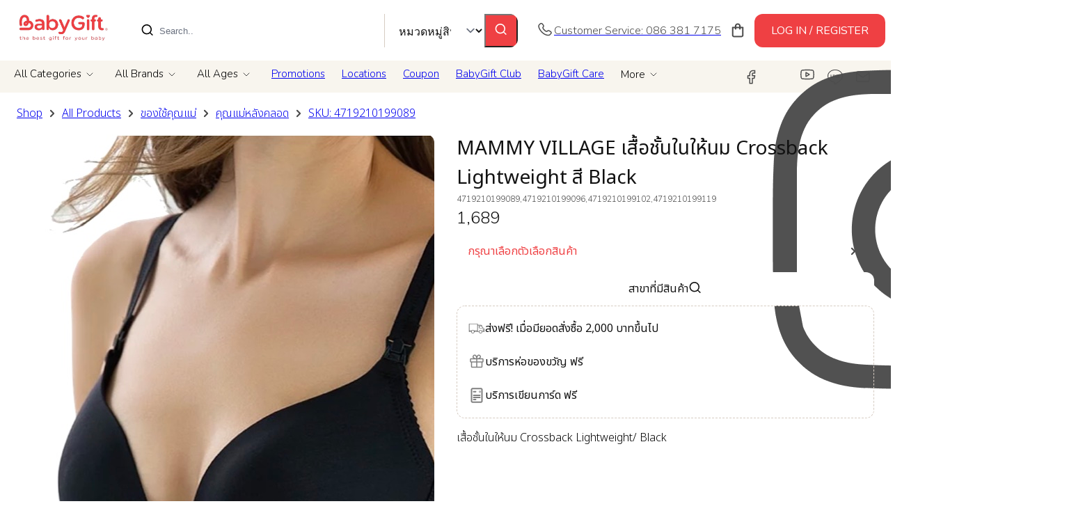

--- FILE ---
content_type: text/html; charset=UTF-8
request_url: https://shop.babygiftretail.com/product/mammy-village-crossback-lightweight-black
body_size: 48286
content:
<!DOCTYPE html>
<html lang="th">
	<head profile='http://www.w3.org/2005/10/profile'>
		<meta http-equiv="Content-Type" content="text/html; charset=utf-8"/>
		<meta name="viewport" content="width=device-width, initial-scale=1.0, maximum-scale=1.0, user-scalable=0">
				<meta name="description" content="https://shop.babygiftretail.com/">
							<meta name="og:image" content="https://shop.babygiftretail.com/image/wi/fg/202404/phpZLHJY8.jpg">
					<meta name="og:title" content="MAMMY VILLAGE เสื้อชั้นในให้นม Crossback Lightweight สี Black">
					<meta name="og:description" content="
	
		
			
			MAMMY VILLAGE เสื้อชั้นในให้นม Crossback Lightweight สี Black

			เสื้อชั้นในให้นม เต้าทรง 3D ฟองน้ำในตัว เก็บข้างทรงสวย ไม่มีโครงเหล็ก มีชุดตะขอต่อขยายให้เพิ่ม 1 ชิ้น 

			size M

			
				
				ขนาดรอบอก 86-94 ซม. / ขนาดใต้อก 70-80 ซม.
				
			

			size L

			
				
				ขนาดรอบอก 93-101 ซม. / ขนาดใต้อก 75-85 ซม.
				
			

			size XL

			
				
				ขนาดรอบอก 100-108 ซม. / ขนาดใต้อก 80-90 ซม.
				
			

			size 2L

			
				
				ขนาดรอบอก 107-115 ซม. / ขนาดใต้อก 85-95 ซม.
				
			
			
		
		
			
		
	

">
						<title>
				MAMMY VILLAGE เสื้อชั้นในให้นม Crossback Lightweight สี Black
		</title>

		<link
		rel='icon' type='image/png' href='https://shop.babygiftretail.com/public/assets/rev2/image/logo/bbg-circle.png'/>
				<!-- Google Tag Manager -->
<script>(function(w,d,s,l,i){w[l]=w[l]||[];w[l].push({'gtm.start':
new Date().getTime(),event:'gtm.js'});var f=d.getElementsByTagName(s)[0],
j=d.createElement(s),dl=l!='dataLayer'?'&l='+l:'';j.async=true;j.src=
'https://www.googletagmanager.com/gtm.js?id='+i+dl;f.parentNode.insertBefore(j,f);
})(window,document,'script','dataLayer','GTM-5ZTMGTPW');</script>
<!-- End Google Tag Manager -->
		<!-- LINE Tag Base Code -->
<!-- Do Not Modify -->
<script>
(function(g,d,o){
  g._ltq=g._ltq||[];g._lt=g._lt||function(){g._ltq.push(arguments)};
  var h=location.protocol==='https:'?'https://d.line-scdn.net':'http://d.line-cdn.net';
  var s=d.createElement('script');s.async=1;
  s.src=o||h+'/n/line_tag/public/release/v1/lt.js';
  var t=d.getElementsByTagName('script')[0];t.parentNode.insertBefore(s,t);
    })(window, document);
_lt('init', {
  customerType: 'account',
  tagId: 'da4fba95-b73e-4391-a788-c0f66726ef4b'
});
_lt('send', 'pv', ['da4fba95-b73e-4391-a788-c0f66726ef4b']);
</script>
<noscript>
  <img height="1" width="1" style="display:none"
       src="https://tr.line.me/tag.gif?c_t=lap&t_id=da4fba95-b73e-4391-a788-c0f66726ef4b&e=pv&noscript=1" />
</noscript>
<!-- End LINE Tag Base Code -->
											<link rel="stylesheet" href="https://fonts.googleapis.com/css2?family=Nunito:wght@300;400&amp;display=swap"/>
							<link rel="stylesheet" href="https://fonts.googleapis.com/css2?family=Noto+Sans+Thai:wght@300;400&amp;display=swap"/>
							<link rel="stylesheet" href="https://shop.babygiftretail.com/vendor2/bootstrap-datepicker-1.9.0-dist/css/bootstrap-datepicker.min.css"/>
							<link rel="stylesheet" href="https://shop.babygiftretail.com/public/assets/rev2/dist/output.min.57f0c377.css"/>
												<script src="https://shop.babygiftretail.com/vendor2/jquery-3.4.1.min.js"></script>
	</head>
	<body>
				<!-- Google Tag Manager (noscript) -->
<noscript><iframe src="https://www.googletagmanager.com/ns.html?id=GTM-5ZTMGTPW"
height="0" width="0" style="display:none;visibility:hidden"></iframe></noscript>
<!-- End Google Tag Manager (noscript) -->
							<script>
  window.fbAsyncInit = function() {
    FB.init({
      appId            : '330600718199853',
      autoLogAppEvents : true,
      xfbml            : true,
      version          : 'v8.0'
    });
  };
  function fb_login() {
    function res_fun(res){
      if(res['error']){
        //มี error ให้ logout fb
        // FB.logout(function(response) {
        //   // user is now logged out
        //   console.log('Fb logout success');
        // });
      }
    }
    FB.login(function (response) {
        if (response.status === 'connected') {
            // Logged into your webpage and Facebook.
            // console.log('connected');
            FB.api('/me', { fields: 'name, email, first_name, last_name' }, function(response) {
                // console.log(response);
                var data = {
                    request: "RegistController.ajaxApiLogin",
                    facebook_id: response.id,
                    e: response.email,
                    n: response.name,
                    first_name: response.first_name,
                    last_name: response.last_name,
                    type: 1,
                };
                wi_post_ajax(data, res_fun);
            });
        } else {
            // The person is not logged into your webpage or we are unable to tell. 
            front_warning('ไม่สามารถเข้าระบบด้วย Facebook ได้ กรุณาสมัครสมาชิก', 'Error');
            $(".fb-btn, .or-line").fadeOut();
        }
    }, { scope: 'public_profile,email' });
}
</script>
<script async defer src="https://connect.facebook.net/en_US/sdk.js"></script>
							<input type="hidden" name="_token_ajax" value="2FJQw-wf6zptxNJohboFntak1mi0d6RIbmJravJxS0k">

				<div class="font-Noto font-light text-body flex flex-col min-h-screen ">
			<nav>
	<div class="block md:hidden">
	<div id="mobile-member" class="hidden fixed top-0 left-0 w-screen h-screen bg-white border-b border-b-bbg-bgCream200 overflow-y-auto" style='z-index:3;'>
	<div class="flex px-4 gap-4 h-14 bg-bbg-bgCream50 cursor-pointer place-items-center" onclick="hide_div('mobile-member');">
		<div>	<div id="" class=" text-bbg-txHead w-7 h-7 flex flex-col justify-center items-center">
					<svg width="24" height="24" viewbox="0 0 24 24" fill="none" xmlns="http://www.w3.org/2000/svg">
				<path d="M15 6L9 12L15 18" stroke="#4C4C4C" stroke-width="2" stroke-linecap="round" stroke-linejoin="round"/>
			</svg>
			</div>
</div>
		<div class="grow text-mlead">My Membership</div>
	</div>
	<div class="flex flex-col">
					<div class="px-4">	<div onClick="modal_login();" class="flex justify-center gap-1 px-4 md:px-6 py-2 md:py-3 font-Nunito bg-bbg-pBase text-white hover:bg-bbg-pDark font-normal cursor-pointer rounded-xl whitespace-nowrap">
		LOG IN / REGISTER
	</div>
</div>
			</div>
</div>

<div id="mobile-age" class="hidden fixed top-0 left-0 w-screen h-screen bg-white overflow-y-auto" style='z-index:3;'>
	<div class="flex px-4 gap-4 h-14 bg-bbg-bgCream50 cursor-pointer place-items-center border-b border-b-bbg-bgCream200" onclick="hide_div('mobile-age');">
		<div>	<div id="" class=" text-bbg-txHead w-7 h-7 flex flex-col justify-center items-center">
					<svg width="24" height="24" viewbox="0 0 24 24" fill="none" xmlns="http://www.w3.org/2000/svg">
				<path d="M15 6L9 12L15 18" stroke="#4C4C4C" stroke-width="2" stroke-linecap="round" stroke-linejoin="round"/>
			</svg>
			</div>
</div>
		<div class="grow text-mlead">All Ages</div>
	</div>
	<div class="flex flex-col px-4">
					<a class="flex place-items-center h-12 border-b border-b-bbg-bgCream100b font-Nunito" href="https://shop.babygiftretail.com/product-category?age=baby" title="Baby">Baby</a>
					<a class="flex place-items-center h-12 border-b border-b-bbg-bgCream100b font-Nunito" href="https://shop.babygiftretail.com/product-category?age=toddler" title="Toddler">Toddler</a>
					<a class="flex place-items-center h-12 border-b border-b-bbg-bgCream100b font-Nunito" href="https://shop.babygiftretail.com/product-category?age=kid" title="Kid">Kid</a>
					<a class="flex place-items-center h-12 border-b border-b-bbg-bgCream100b font-Nunito" href="https://shop.babygiftretail.com/product-category?age=maternity" title="Maternity">Maternity</a>
					<a class="flex place-items-center h-12 border-b border-b-bbg-bgCream100b font-Nunito" href="https://shop.babygiftretail.com/product-category?age=general" title="General">General</a>
					<a class="flex place-items-center h-12 border-b border-b-bbg-bgCream100b font-Nunito" href="https://shop.babygiftretail.com/product-category?age=" title=""></a>
			</div>
</div>

<div id="mobile-cat" class="hidden fixed top-0 left-0 w-screen h-screen bg-white overflow-y-auto" style='z-index:3;'>
	<div class="flex px-4 gap-4 h-14 bg-bbg-bgCream50 cursor-pointer place-items-center border-b border-b-bbg-bgCream200" onclick="hide_div('mobile-cat');">
		<div>	<div id="" class=" text-bbg-txHead w-7 h-7 flex flex-col justify-center items-center">
					<svg width="24" height="24" viewbox="0 0 24 24" fill="none" xmlns="http://www.w3.org/2000/svg">
				<path d="M15 6L9 12L15 18" stroke="#4C4C4C" stroke-width="2" stroke-linecap="round" stroke-linejoin="round"/>
			</svg>
			</div>
</div>
		<div class="grow text-mlead">All Categories</div>
	</div>
	<div class="flex flex-col px-4">
									<div class="flex place-items-center h-12 justify-between cursor-pointer " onclick="mobile_sub('m-cat-icon-1', 'm-cat-div-1');">
				<div class="font-Noto"><a href="https://shop.babygiftretail.com/product-category/gift_set">Gift Set ของเยี่ยมคลอด</a></div>
									<div>
							<div id="m-cat-icon-1" class="transform rotate-180 text-bbg-txHead w-7 h-7 flex flex-col justify-center items-center">
					<svg width="16" height="16" viewbox="0 0 16 16" fill="none" xmlns="http://www.w3.org/2000/svg">
				<path d="M12 10L8 6L4 10" stroke="#4C4C4C" stroke-linecap="round" stroke-linejoin="round"/>
			</svg>
			</div>

					</div>
							</div>
							<div id="m-cat-div-1" class=" pl-4 hidden">
											<a class="flex place-items-center h-10 text-bbg-txSubtext hover:underline " href="https://shop.babygiftretail.com/product-category/gift-under-1000" title="งบไม่เกิน ฿1,000">งบไม่เกิน ฿1,000</a>
											<a class="flex place-items-center h-10 text-bbg-txSubtext hover:underline " href="https://shop.babygiftretail.com/product-category/gift-under-2000" title="งบไม่เกิน ฿2,000">งบไม่เกิน ฿2,000</a>
											<a class="flex place-items-center h-10 text-bbg-txSubtext hover:underline " href="https://shop.babygiftretail.com/product-category/gift-under-3000" title="งบไม่เกิน ฿3,000">งบไม่เกิน ฿3,000</a>
											<a class="flex place-items-center h-10 text-bbg-txSubtext hover:underline " href="https://shop.babygiftretail.com/product-category/gift-under-5000" title="งบไม่เกิน ฿5,000">งบไม่เกิน ฿5,000</a>
											<a class="flex place-items-center h-10 text-bbg-txSubtext hover:underline " href="https://shop.babygiftretail.com/product-category/gift-under-7000" title="งบไม่เกิน ฿7,000">งบไม่เกิน ฿7,000</a>
											<a class="flex place-items-center h-10 text-bbg-txSubtext hover:underline " href="https://shop.babygiftretail.com/product-category/gift-under-10000" title="งบไม่เกิน ฿10,000">งบไม่เกิน ฿10,000</a>
									</div>
												<div class="flex place-items-center h-12 justify-between cursor-pointer border-t border-t-bbg-bgCream100b" onclick="mobile_sub('m-cat-icon-2', 'm-cat-div-2');">
				<div class="font-Noto"><a href="https://shop.babygiftretail.com/product-category/dining">การทานอาหาร</a></div>
									<div>
							<div id="m-cat-icon-2" class="transform rotate-180 text-bbg-txHead w-7 h-7 flex flex-col justify-center items-center">
					<svg width="16" height="16" viewbox="0 0 16 16" fill="none" xmlns="http://www.w3.org/2000/svg">
				<path d="M12 10L8 6L4 10" stroke="#4C4C4C" stroke-linecap="round" stroke-linejoin="round"/>
			</svg>
			</div>

					</div>
							</div>
							<div id="m-cat-div-2" class=" pl-4 hidden">
											<a class="flex place-items-center h-10 text-bbg-txSubtext hover:underline " href="https://shop.babygiftretail.com/product-category/food-preservation-equipment" title="อุปกรณ์ถนอมอาหาร">อุปกรณ์ถนอมอาหาร</a>
											<a class="flex place-items-center h-10 text-bbg-txSubtext hover:underline " href="https://shop.babygiftretail.com/product-category/cooking" title="อุปกรณ์ทำอาหาร">อุปกรณ์ทำอาหาร</a>
											<a class="flex place-items-center h-10 text-bbg-txSubtext hover:underline " href="https://shop.babygiftretail.com/product-category/training-cup" title="อุปกรณ์หัดดื่ม">อุปกรณ์หัดดื่ม</a>
											<a class="flex place-items-center h-10 text-bbg-txSubtext hover:underline " href="https://shop.babygiftretail.com/product-category/training-feeding" title="อุปกรณ์หัดทาน">อุปกรณ์หัดทาน</a>
									</div>
												<div class="flex place-items-center h-12 justify-between cursor-pointer border-t border-t-bbg-bgCream100b" onclick="mobile_sub('m-cat-icon-3', 'm-cat-div-3');">
				<div class="font-Noto"><a href="https://shop.babygiftretail.com/product-category/mom">ของใช้คุณแม่</a></div>
									<div>
							<div id="m-cat-icon-3" class="transform rotate-180 text-bbg-txHead w-7 h-7 flex flex-col justify-center items-center">
					<svg width="16" height="16" viewbox="0 0 16 16" fill="none" xmlns="http://www.w3.org/2000/svg">
				<path d="M12 10L8 6L4 10" stroke="#4C4C4C" stroke-linecap="round" stroke-linejoin="round"/>
			</svg>
			</div>

					</div>
							</div>
							<div id="m-cat-div-3" class=" pl-4 hidden">
											<a class="flex place-items-center h-10 text-bbg-txSubtext hover:underline " href="https://shop.babygiftretail.com/product-category/pregnancy" title="คุณแม่ตั้งครรภ์">คุณแม่ตั้งครรภ์</a>
											<a class="flex place-items-center h-10 text-bbg-txSubtext hover:underline " href="https://shop.babygiftretail.com/product-category/mommy" title="คุณแม่หลังคลอด">คุณแม่หลังคลอด</a>
											<a class="flex place-items-center h-10 text-bbg-txSubtext hover:underline " href="https://shop.babygiftretail.com/product-category/breasting" title="คุณแม่ให้นม">คุณแม่ให้นม</a>
									</div>
												<div class="flex place-items-center h-12 justify-between cursor-pointer border-t border-t-bbg-bgCream100b" onclick="mobile_sub('m-cat-icon-4', 'm-cat-div-4');">
				<div class="font-Noto"><a href="https://shop.babygiftretail.com/product-category/toy">ของเล่น</a></div>
									<div>
							<div id="m-cat-icon-4" class="transform rotate-180 text-bbg-txHead w-7 h-7 flex flex-col justify-center items-center">
					<svg width="16" height="16" viewbox="0 0 16 16" fill="none" xmlns="http://www.w3.org/2000/svg">
				<path d="M12 10L8 6L4 10" stroke="#4C4C4C" stroke-linecap="round" stroke-linejoin="round"/>
			</svg>
			</div>

					</div>
							</div>
							<div id="m-cat-div-4" class=" pl-4 hidden">
											<a class="flex place-items-center h-10 text-bbg-txSubtext hover:underline " href="https://shop.babygiftretail.com/product-category/outdoor-toys" title="ของเล่นสนาม">ของเล่นสนาม</a>
											<a class="flex place-items-center h-10 text-bbg-txSubtext hover:underline " href="https://shop.babygiftretail.com/product-category/academic-toys" title="ของเล่นเชิงวิชาการ">ของเล่นเชิงวิชาการ</a>
											<a class="flex place-items-center h-10 text-bbg-txSubtext hover:underline " href="https://shop.babygiftretail.com/product-category/education-toys" title="ของเล่นเพื่อการเรียนรู้">ของเล่นเพื่อการเรียนรู้</a>
											<a class="flex place-items-center h-10 text-bbg-txSubtext hover:underline " href="https://shop.babygiftretail.com/product-category/active-toys" title="ของเล่นเสริมพัฒนาการร่างกาย">ของเล่นเสริมพัฒนาการร่างกาย</a>
											<a class="flex place-items-center h-10 text-bbg-txSubtext hover:underline " href="https://shop.babygiftretail.com/product-category/imagination-toys" title="ของเล่นเสริมสร้างจินตนาการ">ของเล่นเสริมสร้างจินตนาการ</a>
											<a class="flex place-items-center h-10 text-bbg-txSubtext hover:underline " href="https://shop.babygiftretail.com/product-category/skill-toys" title="ของเล่นเสริมสร้างทักษะ">ของเล่นเสริมสร้างทักษะ</a>
											<a class="flex place-items-center h-10 text-bbg-txSubtext hover:underline " href="https://shop.babygiftretail.com/product-category/bath-toys" title="ของเล่นในน้ำ ห้องน้ำ">ของเล่นในน้ำ ห้องน้ำ</a>
									</div>
												<div class="flex place-items-center h-12 justify-between cursor-pointer border-t border-t-bbg-bgCream100b" onclick="mobile_sub('m-cat-icon-5', 'm-cat-div-5');">
				<div class="font-Noto"><a href="https://shop.babygiftretail.com/product-category/carseat">คาร์ซีท</a></div>
									<div>
							<div id="m-cat-icon-5" class="transform rotate-180 text-bbg-txHead w-7 h-7 flex flex-col justify-center items-center">
					<svg width="16" height="16" viewbox="0 0 16 16" fill="none" xmlns="http://www.w3.org/2000/svg">
				<path d="M12 10L8 6L4 10" stroke="#4C4C4C" stroke-linecap="round" stroke-linejoin="round"/>
			</svg>
			</div>

					</div>
							</div>
							<div id="m-cat-div-5" class=" pl-4 hidden">
											<a class="flex place-items-center h-10 text-bbg-txSubtext hover:underline " href="https://shop.babygiftretail.com/product-category/carseat-accessories" title="คาร์ซีท-อุปกรณ์เสริม">คาร์ซีท-อุปกรณ์เสริม</a>
											<a class="flex place-items-center h-10 text-bbg-txSubtext hover:underline " href="https://shop.babygiftretail.com/product-category/carseat-3y" title="คาร์ซีท3y+">คาร์ซีท3y+</a>
											<a class="flex place-items-center h-10 text-bbg-txSubtext hover:underline " href="https://shop.babygiftretail.com/product-category/carseat-9m" title="คาร์ซีท9m+">คาร์ซีท9m+</a>
											<a class="flex place-items-center h-10 text-bbg-txSubtext hover:underline " href="https://shop.babygiftretail.com/product-category/carseat-newborn" title="คาร์ซีทเด็กแรกเกิด">คาร์ซีทเด็กแรกเกิด</a>
									</div>
												<div class="flex place-items-center h-12 justify-between cursor-pointer border-t border-t-bbg-bgCream100b" onclick="mobile_sub('m-cat-icon-6', 'm-cat-div-6');">
				<div class="font-Noto"><a href="https://shop.babygiftretail.com/product-category/electrical-device">เครื่องใช้ไฟฟ้า</a></div>
									<div>
							<div id="m-cat-icon-6" class="transform rotate-180 text-bbg-txHead w-7 h-7 flex flex-col justify-center items-center">
					<svg width="16" height="16" viewbox="0 0 16 16" fill="none" xmlns="http://www.w3.org/2000/svg">
				<path d="M12 10L8 6L4 10" stroke="#4C4C4C" stroke-linecap="round" stroke-linejoin="round"/>
			</svg>
			</div>

					</div>
							</div>
							<div id="m-cat-div-6" class=" pl-4 hidden">
											<a class="flex place-items-center h-10 text-bbg-txSubtext hover:underline " href="https://shop.babygiftretail.com/product-category/ozone-sterilizer" title="ฆ่าเชื้อด้วย Ozone / Air">ฆ่าเชื้อด้วย Ozone / Air</a>
											<a class="flex place-items-center h-10 text-bbg-txSubtext hover:underline " href="https://shop.babygiftretail.com/product-category/uv-sterilizer" title="ฆ่าเชื้อด้วย UV">ฆ่าเชื้อด้วย UV</a>
											<a class="flex place-items-center h-10 text-bbg-txSubtext hover:underline " href="https://shop.babygiftretail.com/product-category/water-sterilizer" title="ฆ่าเชื้อด้วย Water">ฆ่าเชื้อด้วย Water</a>
											<a class="flex place-items-center h-10 text-bbg-txSubtext hover:underline " href="https://shop.babygiftretail.com/product-category/electrical-etc" title="เครื่องใช้ไฟฟ้าอื่นๆ">เครื่องใช้ไฟฟ้าอื่นๆ</a>
									</div>
												<div class="flex place-items-center h-12 justify-between cursor-pointer border-t border-t-bbg-bgCream100b" onclick="mobile_sub('m-cat-icon-7', 'm-cat-div-7');">
				<div class="font-Noto"><a href="https://shop.babygiftretail.com/product-category/sling">เป้อุ้มและกระเป๋าผ้าอ้อม</a></div>
									<div>
							<div id="m-cat-icon-7" class="transform rotate-180 text-bbg-txHead w-7 h-7 flex flex-col justify-center items-center">
					<svg width="16" height="16" viewbox="0 0 16 16" fill="none" xmlns="http://www.w3.org/2000/svg">
				<path d="M12 10L8 6L4 10" stroke="#4C4C4C" stroke-linecap="round" stroke-linejoin="round"/>
			</svg>
			</div>

					</div>
							</div>
							<div id="m-cat-div-7" class=" pl-4 hidden">
											<a class="flex place-items-center h-10 text-bbg-txSubtext hover:underline " href="https://shop.babygiftretail.com/product-category/bag" title="กระเป๋าผ้าอ้อม">กระเป๋าผ้าอ้อม</a>
											<a class="flex place-items-center h-10 text-bbg-txSubtext hover:underline " href="https://shop.babygiftretail.com/product-category/babycarrier" title="เป้อุ้ม">เป้อุ้ม</a>
									</div>
												<div class="flex place-items-center h-12 justify-between cursor-pointer border-t border-t-bbg-bgCream100b" onclick="mobile_sub('m-cat-icon-8', 'm-cat-div-8');">
				<div class="font-Noto"><a href="https://shop.babygiftretail.com/product-category/furniture-bedding">เฟอร์นิเจอร์ &amp; เครื่องนอน</a></div>
									<div>
							<div id="m-cat-icon-8" class="transform rotate-180 text-bbg-txHead w-7 h-7 flex flex-col justify-center items-center">
					<svg width="16" height="16" viewbox="0 0 16 16" fill="none" xmlns="http://www.w3.org/2000/svg">
				<path d="M12 10L8 6L4 10" stroke="#4C4C4C" stroke-linecap="round" stroke-linejoin="round"/>
			</svg>
			</div>

					</div>
							</div>
							<div id="m-cat-div-8" class=" pl-4 hidden">
											<a class="flex place-items-center h-10 text-bbg-txSubtext hover:underline " href="https://shop.babygiftretail.com/product-category/accessories" title="อุปกรณ์เสริม">อุปกรณ์เสริม</a>
											<a class="flex place-items-center h-10 text-bbg-txSubtext hover:underline " href="https://shop.babygiftretail.com/product-category/bedding" title="เครื่องนอน">เครื่องนอน</a>
											<a class="flex place-items-center h-10 text-bbg-txSubtext hover:underline " href="https://shop.babygiftretail.com/product-category/babyfurniture" title="เฟอร์นิเจอร์">เฟอร์นิเจอร์</a>
									</div>
												<div class="flex place-items-center h-12 justify-between cursor-pointer border-t border-t-bbg-bgCream100b" onclick="mobile_sub('m-cat-icon-9', 'm-cat-div-9');">
				<div class="font-Noto"><a href="https://shop.babygiftretail.com/product-category/stroller">รถเข็น</a></div>
									<div>
							<div id="m-cat-icon-9" class="transform rotate-180 text-bbg-txHead w-7 h-7 flex flex-col justify-center items-center">
					<svg width="16" height="16" viewbox="0 0 16 16" fill="none" xmlns="http://www.w3.org/2000/svg">
				<path d="M12 10L8 6L4 10" stroke="#4C4C4C" stroke-linecap="round" stroke-linejoin="round"/>
			</svg>
			</div>

					</div>
							</div>
							<div id="m-cat-div-9" class=" pl-4 hidden">
											<a class="flex place-items-center h-10 text-bbg-txSubtext hover:underline " href="https://shop.babygiftretail.com/product-category/babystroller-accessories" title="รถเข็น-อุปกรณ์เสริม">รถเข็น-อุปกรณ์เสริม</a>
											<a class="flex place-items-center h-10 text-bbg-txSubtext hover:underline " href="https://shop.babygiftretail.com/product-category/babystroller-Travel-System" title="รถเข็นเด็กTravel System">รถเข็นเด็กTravel System</a>
											<a class="flex place-items-center h-10 text-bbg-txSubtext hover:underline " href="https://shop.babygiftretail.com/product-category/babystroller" title="รถเข็นเด็กทั่วไป">รถเข็นเด็กทั่วไป</a>
											<a class="flex place-items-center h-10 text-bbg-txSubtext hover:underline " href="https://shop.babygiftretail.com/product-category/babystroller-carry-on" title="รถเข็นเด็กพับเล็ก">รถเข็นเด็กพับเล็ก</a>
									</div>
												<div class="flex place-items-center h-12 justify-between cursor-pointer border-t border-t-bbg-bgCream100b" onclick="mobile_sub('m-cat-icon-10', 'm-cat-div-10');">
				<div class="font-Noto"><a href="https://shop.babygiftretail.com/product-category/medical">เวชภัณฑ์ ยา อาหารเสริม</a></div>
									<div>
							<div id="m-cat-icon-10" class="transform rotate-180 text-bbg-txHead w-7 h-7 flex flex-col justify-center items-center">
					<svg width="16" height="16" viewbox="0 0 16 16" fill="none" xmlns="http://www.w3.org/2000/svg">
				<path d="M12 10L8 6L4 10" stroke="#4C4C4C" stroke-linecap="round" stroke-linejoin="round"/>
			</svg>
			</div>

					</div>
							</div>
							<div id="m-cat-div-10" class=" pl-4 hidden">
											<a class="flex place-items-center h-10 text-bbg-txSubtext hover:underline " href="https://shop.babygiftretail.com/product-category/drug" title="ยา">ยา</a>
											<a class="flex place-items-center h-10 text-bbg-txSubtext hover:underline " href="https://shop.babygiftretail.com/product-category/food-supplement" title="อาหารและอาหารเสริม">อาหารและอาหารเสริม</a>
											<a class="flex place-items-center h-10 text-bbg-txSubtext hover:underline " href="https://shop.babygiftretail.com/product-category/medical-supplies" title="เวชภัณฑ์">เวชภัณฑ์</a>
											<a class="flex place-items-center h-10 text-bbg-txSubtext hover:underline " href="https://shop.babygiftretail.com/product-category/healthcare" title="เวชภัณฑ์ สุขอนามัยอื่นๆ">เวชภัณฑ์ สุขอนามัยอื่นๆ</a>
									</div>
												<div class="flex place-items-center h-12 justify-between cursor-pointer border-t border-t-bbg-bgCream100b" onclick="mobile_sub('m-cat-icon-11', 'm-cat-div-11');">
				<div class="font-Noto"><a href="https://shop.babygiftretail.com/product-category/health_and_lifestyle">สินค้าเพื่อสุขภาพและไลฟ์สไตล์</a></div>
									<div>
							<div id="m-cat-icon-11" class="transform rotate-180 text-bbg-txHead w-7 h-7 flex flex-col justify-center items-center">
					<svg width="16" height="16" viewbox="0 0 16 16" fill="none" xmlns="http://www.w3.org/2000/svg">
				<path d="M12 10L8 6L4 10" stroke="#4C4C4C" stroke-linecap="round" stroke-linejoin="round"/>
			</svg>
			</div>

					</div>
							</div>
							<div id="m-cat-div-11" class=" pl-4 hidden">
											<a class="flex place-items-center h-10 text-bbg-txSubtext hover:underline " href="https://shop.babygiftretail.com/product-category/health" title="สินค้าเพื่อสุขภาพ">สินค้าเพื่อสุขภาพ</a>
									</div>
												<div class="flex place-items-center h-12 justify-between cursor-pointer border-t border-t-bbg-bgCream100b" onclick="mobile_sub('m-cat-icon-12', 'm-cat-div-12');">
				<div class="font-Noto"><a href="https://shop.babygiftretail.com/product-category/cleansing">สุขอนามัย</a></div>
									<div>
							<div id="m-cat-icon-12" class="transform rotate-180 text-bbg-txHead w-7 h-7 flex flex-col justify-center items-center">
					<svg width="16" height="16" viewbox="0 0 16 16" fill="none" xmlns="http://www.w3.org/2000/svg">
				<path d="M12 10L8 6L4 10" stroke="#4C4C4C" stroke-linecap="round" stroke-linejoin="round"/>
			</svg>
			</div>

					</div>
							</div>
							<div id="m-cat-div-12" class=" pl-4 hidden">
											<a class="flex place-items-center h-10 text-bbg-txSubtext hover:underline " href="https://shop.babygiftretail.com/product-category/cleaning-germs" title="ผลิตภัณฑ์ทำความสะอาดของใช้">ผลิตภัณฑ์ทำความสะอาดของใช้</a>
											<a class="flex place-items-center h-10 text-bbg-txSubtext hover:underline " href="https://shop.babygiftretail.com/product-category/washing-body" title="ผลิตภัณฑ์ทำความสะอาดร่างกาย">ผลิตภัณฑ์ทำความสะอาดร่างกาย</a>
											<a class="flex place-items-center h-10 text-bbg-txSubtext hover:underline " href="https://shop.babygiftretail.com/product-category/cleansing-others" title="สุขอนามัยอื่นๆ">สุขอนามัยอื่นๆ</a>
									</div>
												<div class="flex place-items-center h-12 justify-between cursor-pointer border-t border-t-bbg-bgCream100b" onclick="mobile_sub('m-cat-icon-13', 'm-cat-div-13');">
				<div class="font-Noto"><a href="https://shop.babygiftretail.com/product-category/all-clothing">หมวดเครื่องแต่งกาย</a></div>
									<div>
							<div id="m-cat-icon-13" class="transform rotate-180 text-bbg-txHead w-7 h-7 flex flex-col justify-center items-center">
					<svg width="16" height="16" viewbox="0 0 16 16" fill="none" xmlns="http://www.w3.org/2000/svg">
				<path d="M12 10L8 6L4 10" stroke="#4C4C4C" stroke-linecap="round" stroke-linejoin="round"/>
			</svg>
			</div>

					</div>
							</div>
							<div id="m-cat-div-13" class=" pl-4 hidden">
											<a class="flex place-items-center h-10 text-bbg-txSubtext hover:underline " href="https://shop.babygiftretail.com/product-category/clothing" title="เครื่องแต่งกาย">เครื่องแต่งกาย</a>
											<a class="flex place-items-center h-10 text-bbg-txSubtext hover:underline " href="https://shop.babygiftretail.com/product-category/eyeglasses" title="แว่นตา">แว่นตา</a>
									</div>
												<div class="flex place-items-center h-12 justify-between cursor-pointer border-t border-t-bbg-bgCream100b" onclick="mobile_sub('m-cat-icon-14', 'm-cat-div-14');">
				<div class="font-Noto"><a href="https://shop.babygiftretail.com/product-category/bath">อาบน้ำ</a></div>
									<div>
							<div id="m-cat-icon-14" class="transform rotate-180 text-bbg-txHead w-7 h-7 flex flex-col justify-center items-center">
					<svg width="16" height="16" viewbox="0 0 16 16" fill="none" xmlns="http://www.w3.org/2000/svg">
				<path d="M12 10L8 6L4 10" stroke="#4C4C4C" stroke-linecap="round" stroke-linejoin="round"/>
			</svg>
			</div>

					</div>
							</div>
							<div id="m-cat-div-14" class=" pl-4 hidden">
											<a class="flex place-items-center h-10 text-bbg-txSubtext hover:underline " href="https://shop.babygiftretail.com/product-category/bathing" title="อุปกรณ์การอาบน้ำ">อุปกรณ์การอาบน้ำ</a>
											<a class="flex place-items-center h-10 text-bbg-txSubtext hover:underline " href="https://shop.babygiftretail.com/product-category/toilet-traning" title="อุปกรณ์หัดฉี่">อุปกรณ์หัดฉี่</a>
											<a class="flex place-items-center h-10 text-bbg-txSubtext hover:underline " href="https://shop.babygiftretail.com/product-category/bathing-other" title="อุปกรณ์อื่นๆ">อุปกรณ์อื่นๆ</a>
									</div>
						</div>
</div>

<div id="mobile-brand" class="hidden fixed top-0 left-0 w-screen h-screen bg-white overflow-y-auto" style='z-index:3;'>
	<div class="flex px-4 gap-4 h-14 bg-bbg-bgCream50 cursor-pointer place-items-center border-b border-b-bbg-bgCream200" onclick="hide_div('mobile-brand');">
		<div>	<div id="" class=" text-bbg-txHead w-7 h-7 flex flex-col justify-center items-center">
					<svg width="24" height="24" viewbox="0 0 24 24" fill="none" xmlns="http://www.w3.org/2000/svg">
				<path d="M15 6L9 12L15 18" stroke="#4C4C4C" stroke-width="2" stroke-linecap="round" stroke-linejoin="round"/>
			</svg>
			</div>
</div>
		<div class="grow text-mlead">All Brands</div>
	</div>
	<div class="flex flex-col px-4">
											<div class="flex place-items-center h-12 justify-between cursor-pointer" onclick="mobile_sub('m-brand-icon-1', 'm-brand-div-1');">
				<div class="font-Nunito">BabyGift BRAND</div>
									<div>
							<div id="m-brand-icon-1" class="transform rotate-180 text-bbg-txHead w-7 h-7 flex flex-col justify-center items-center">
					<svg width="16" height="16" viewbox="0 0 16 16" fill="none" xmlns="http://www.w3.org/2000/svg">
				<path d="M12 10L8 6L4 10" stroke="#4C4C4C" stroke-linecap="round" stroke-linejoin="round"/>
			</svg>
			</div>

					</div>
							</div>
							<div id="m-brand-div-1" class="hidden px-4">
					<div class="flex flex-wrap ">
													<a class="flex place-items-center justify-center w-1/2 sm:w-1/3 h-20 px-4 py-2 overflow-hidden" href="https://shop.babygiftretail.com/product-category/all/ailebebe" title="AILEBEBE">
								<img class="max-w-48" src="https://shop.babygiftretail.com/image/wi/brand/new-AILEBEBE-01.jpg" alt="AILEBEBE">
							</a>
													<a class="flex place-items-center justify-center w-1/2 sm:w-1/3 h-20 px-4 py-2 overflow-hidden" href="https://shop.babygiftretail.com/product-category/all/aprica" title="APRICA">
								<img class="max-w-48" src="https://shop.babygiftretail.com/image/wi/brand/logo-brand-Web-2.jpg" alt="APRICA">
							</a>
													<a class="flex place-items-center justify-center w-1/2 sm:w-1/3 h-20 px-4 py-2 overflow-hidden" href="https://shop.babygiftretail.com/product-category/all/ppc" title="PRINCE &amp; PRINCESS">
								<img class="max-w-48" src="https://shop.babygiftretail.com/image/wi/brand/logo-brand-Web-3.jpg" alt="PRINCE &amp; PRINCESS">
							</a>
													<a class="flex place-items-center justify-center w-1/2 sm:w-1/3 h-20 px-4 py-2 overflow-hidden" href="https://shop.babygiftretail.com/product-category/all/kinderkraft" title="KINDERKRAFT">
								<img class="max-w-48" src="https://shop.babygiftretail.com/image/wi/brand/logo-KK.jpg" alt="KINDERKRAFT">
							</a>
													<a class="flex place-items-center justify-center w-1/2 sm:w-1/3 h-20 px-4 py-2 overflow-hidden" href="https://shop.babygiftretail.com/product-category/all/renolux" title="RENOLUX">
								<img class="max-w-48" src="https://shop.babygiftretail.com/image/wi/brand/logo-brand-Web-6.jpg" alt="RENOLUX">
							</a>
													<a class="flex place-items-center justify-center w-1/2 sm:w-1/3 h-20 px-4 py-2 overflow-hidden" href="https://shop.babygiftretail.com/product-category/all/foppapedretti" title="FOPPAPEDRETTI">
								<img class="max-w-48" src="https://shop.babygiftretail.com/image/wi/brand/Logo-Foppapedretti.jpg" alt="FOPPAPEDRETTI">
							</a>
													<a class="flex place-items-center justify-center w-1/2 sm:w-1/3 h-20 px-4 py-2 overflow-hidden" href="https://shop.babygiftretail.com/product-category/all/haenim" title="HAENIM">
								<img class="max-w-48" src="https://shop.babygiftretail.com/image/wi/brand/logo-brand-Web-5.jpg" alt="HAENIM">
							</a>
													<a class="flex place-items-center justify-center w-1/2 sm:w-1/3 h-20 px-4 py-2 overflow-hidden" href="https://shop.babygiftretail.com/product-category/all/hugpapa" title="HUGPAPA">
								<img class="max-w-48" src="https://shop.babygiftretail.com/image/wi/brand/Template-Clip-Reel-IG-Logo-Hugpapa-06.jpg" alt="HUGPAPA">
							</a>
													<a class="flex place-items-center justify-center w-1/2 sm:w-1/3 h-20 px-4 py-2 overflow-hidden" href="https://shop.babygiftretail.com/product-category/all/5_point_plus" title="5 POINT PLUS">
								<img class="max-w-48" src="https://shop.babygiftretail.com/image/wi/brand/logo-brand-Web-12.jpg" alt="5 POINT PLUS">
							</a>
													<a class="flex place-items-center justify-center w-1/2 sm:w-1/3 h-20 px-4 py-2 overflow-hidden" href="https://shop.babygiftretail.com/product-category/all/tummy_shield" title="TUMMY SHIELD">
								<img class="max-w-48" src="https://shop.babygiftretail.com/image/wi/brand/logo-brand-Web-13.jpg" alt="TUMMY SHIELD">
							</a>
													<a class="flex place-items-center justify-center w-1/2 sm:w-1/3 h-20 px-4 py-2 overflow-hidden" href="https://shop.babygiftretail.com/product-category/all/napup" title="NAPUP">
								<img class="max-w-48" src="https://shop.babygiftretail.com/image/wi/brand/logo-brand-Web-14.jpg" alt="NAPUP">
							</a>
													<a class="flex place-items-center justify-center w-1/2 sm:w-1/3 h-20 px-4 py-2 overflow-hidden" href="https://shop.babygiftretail.com/product-category/all/balance_on" title="BALANCE ON">
								<img class="max-w-48" src="https://shop.babygiftretail.com/image/wi/brand/logo-BalanceOn-for-WEB-BBG-400x200-px.jpg" alt="BALANCE ON">
							</a>
											</div>
				</div>
																<div class="flex place-items-center h-12 justify-between cursor-pointer border-t border-t-bbg-bgCream100b" onclick="mobile_sub('m-brando-icon-1', 'm-brando-div-1');">
				<div class="font-Nunito"># - C</div>
									<div>
							<div id="m-brando-icon-1" class="transform rotate-180 text-bbg-txHead w-7 h-7 flex flex-col justify-center items-center">
					<svg width="16" height="16" viewbox="0 0 16 16" fill="none" xmlns="http://www.w3.org/2000/svg">
				<path d="M12 10L8 6L4 10" stroke="#4C4C4C" stroke-linecap="round" stroke-linejoin="round"/>
			</svg>
			</div>

					</div>
							</div>
							<div id="m-brando-div-1" class="hidden px-4">
											<a class="flex place-items-center h-10 text-bbg-txSubtext hover:underline " href="https://shop.babygiftretail.com/product-category/all/aiaoon" title="AIAOON">
							AIAOON
						</a>
											<a class="flex place-items-center h-10 text-bbg-txSubtext hover:underline " href="https://shop.babygiftretail.com/product-category/all/airy" title="AIRY">
							AIRY
						</a>
											<a class="flex place-items-center h-10 text-bbg-txSubtext hover:underline " href="https://shop.babygiftretail.com/product-category/all/alpremio" title="ALPREMIO">
							ALPREMIO
						</a>
											<a class="flex place-items-center h-10 text-bbg-txSubtext hover:underline " href="https://shop.babygiftretail.com/product-category/all/ange" title="ANGE">
							ANGE
						</a>
											<a class="flex place-items-center h-10 text-bbg-txSubtext hover:underline " href="https://shop.babygiftretail.com/product-category/all/aqua_scale" title="AQUA SCALE">
							AQUA SCALE
						</a>
											<a class="flex place-items-center h-10 text-bbg-txSubtext hover:underline " href="https://shop.babygiftretail.com/product-category/all/attitude" title="ATTITUDE MOM">
							ATTITUDE MOM
						</a>
											<a class="flex place-items-center h-10 text-bbg-txSubtext hover:underline " href="https://shop.babygiftretail.com/product-category/all/baby_brezza" title="BABY BREZZA">
							BABY BREZZA
						</a>
											<a class="flex place-items-center h-10 text-bbg-txSubtext hover:underline " href="https://shop.babygiftretail.com/product-category/all/baby_einstein" title="BABY EINSTEIN">
							BABY EINSTEIN
						</a>
											<a class="flex place-items-center h-10 text-bbg-txSubtext hover:underline " href="https://shop.babygiftretail.com/product-category/all/baby_moby" title="BABY MOBY">
							BABY MOBY
						</a>
											<a class="flex place-items-center h-10 text-bbg-txSubtext hover:underline " href="https://shop.babygiftretail.com/product-category/all/baby_and_co" title="BABY&amp;CO.">
							BABY&amp;CO.
						</a>
											<a class="flex place-items-center h-10 text-bbg-txSubtext hover:underline " href="https://shop.babygiftretail.com/product-category/all/bambies" title="BAMBIES">
							BAMBIES
						</a>
											<a class="flex place-items-center h-10 text-bbg-txSubtext hover:underline " href="https://shop.babygiftretail.com/product-category/all/bambii" title="BAMBII">
							BAMBII
						</a>
											<a class="flex place-items-center h-10 text-bbg-txSubtext hover:underline " href="https://shop.babygiftretail.com/product-category/all/bambolina" title="BAMBOLINA">
							BAMBOLINA
						</a>
											<a class="flex place-items-center h-10 text-bbg-txSubtext hover:underline " href="https://shop.babygiftretail.com/product-category/all/bbox" title="BBOX">
							BBOX
						</a>
											<a class="flex place-items-center h-10 text-bbg-txSubtext hover:underline " href="https://shop.babygiftretail.com/product-category/all/beaba" title="BEABA">
							BEABA
						</a>
											<a class="flex place-items-center h-10 text-bbg-txSubtext hover:underline " href="https://shop.babygiftretail.com/product-category/all/bebekim" title="BEBEKIM">
							BEBEKIM
						</a>
											<a class="flex place-items-center h-10 text-bbg-txSubtext hover:underline " href="https://shop.babygiftretail.com/product-category/all/bebeplay" title="BEBEPLAY">
							BEBEPLAY
						</a>
											<a class="flex place-items-center h-10 text-bbg-txSubtext hover:underline " href="https://shop.babygiftretail.com/product-category/all/bellini_sponge" title="BELLINI SPONGE">
							BELLINI SPONGE
						</a>
											<a class="flex place-items-center h-10 text-bbg-txSubtext hover:underline " href="https://shop.babygiftretail.com/product-category/all/benbat" title="BENBAT">
							BENBAT
						</a>
											<a class="flex place-items-center h-10 text-bbg-txSubtext hover:underline " href="https://shop.babygiftretail.com/product-category/all/blueair" title="BLUEAIR">
							BLUEAIR
						</a>
											<a class="flex place-items-center h-10 text-bbg-txSubtext hover:underline " href="https://shop.babygiftretail.com/product-category/all/blurams" title="BLURAMS">
							BLURAMS
						</a>
											<a class="flex place-items-center h-10 text-bbg-txSubtext hover:underline " href="https://shop.babygiftretail.com/product-category/all/bolina" title="BOLINA">
							BOLINA
						</a>
											<a class="flex place-items-center h-10 text-bbg-txSubtext hover:underline " href="https://shop.babygiftretail.com/product-category/all/booboobalm" title="BOOBOOBALM">
							BOOBOOBALM
						</a>
											<a class="flex place-items-center h-10 text-bbg-txSubtext hover:underline " href="https://shop.babygiftretail.com/product-category/all/bright_starts" title="BRIGHT STARTS">
							BRIGHT STARTS
						</a>
											<a class="flex place-items-center h-10 text-bbg-txSubtext hover:underline " href="https://shop.babygiftretail.com/product-category/all/brusta" title="BRUSTA">
							BRUSTA
						</a>
											<a class="flex place-items-center h-10 text-bbg-txSubtext hover:underline " href="https://shop.babygiftretail.com/product-category/all/bsc_nature_care" title="BSC NATURE CARE">
							BSC NATURE CARE
						</a>
											<a class="flex place-items-center h-10 text-bbg-txSubtext hover:underline " href="https://shop.babygiftretail.com/product-category/all/bunne_and_mamalade" title="BUNNE &amp; MAMALADE">
							BUNNE &amp; MAMALADE
						</a>
											<a class="flex place-items-center h-10 text-bbg-txSubtext hover:underline " href="https://shop.babygiftretail.com/product-category/all/buzzbust" title="BUZZBUST">
							BUZZBUST
						</a>
											<a class="flex place-items-center h-10 text-bbg-txSubtext hover:underline " href="https://shop.babygiftretail.com/product-category/all/cikan" title="CIKAN">
							CIKAN
						</a>
											<a class="flex place-items-center h-10 text-bbg-txSubtext hover:underline " href="https://shop.babygiftretail.com/product-category/all/cooper" title="COOPER">
							COOPER
						</a>
											<a class="flex place-items-center h-10 text-bbg-txSubtext hover:underline " href="https://shop.babygiftretail.com/product-category/all/other" title="อื่น ๆ">
							อื่น ๆ
						</a>
									</div>
														<div class="flex place-items-center h-12 justify-between cursor-pointer border-t border-t-bbg-bgCream100b" onclick="mobile_sub('m-brando-icon-2', 'm-brando-div-2');">
				<div class="font-Nunito">D - J</div>
									<div>
							<div id="m-brando-icon-2" class="transform rotate-180 text-bbg-txHead w-7 h-7 flex flex-col justify-center items-center">
					<svg width="16" height="16" viewbox="0 0 16 16" fill="none" xmlns="http://www.w3.org/2000/svg">
				<path d="M12 10L8 6L4 10" stroke="#4C4C4C" stroke-linecap="round" stroke-linejoin="round"/>
			</svg>
			</div>

					</div>
							</div>
							<div id="m-brando-div-2" class="hidden px-4">
											<a class="flex place-items-center h-10 text-bbg-txSubtext hover:underline " href="https://shop.babygiftretail.com/product-category/all/disney_hooyay" title="DISNEY HOOYAY">
							DISNEY HOOYAY
						</a>
											<a class="flex place-items-center h-10 text-bbg-txSubtext hover:underline " href="https://shop.babygiftretail.com/product-category/all/doona" title="DOONA">
							DOONA
						</a>
											<a class="flex place-items-center h-10 text-bbg-txSubtext hover:underline " href="https://shop.babygiftretail.com/product-category/all/drbetta" title="DR.BETTA">
							DR.BETTA
						</a>
											<a class="flex place-items-center h-10 text-bbg-txSubtext hover:underline " href="https://shop.babygiftretail.com/product-category/all/dragkooler" title="DRAGKOOLER">
							DRAGKOOLER
						</a>
											<a class="flex place-items-center h-10 text-bbg-txSubtext hover:underline " href="https://shop.babygiftretail.com/product-category/all/edison" title="EDISON">
							EDISON
						</a>
											<a class="flex place-items-center h-10 text-bbg-txSubtext hover:underline " href="https://shop.babygiftretail.com/product-category/all/elava" title="ELAVA">
							ELAVA
						</a>
											<a class="flex place-items-center h-10 text-bbg-txSubtext hover:underline " href="https://shop.babygiftretail.com/product-category/all/elava1" title="ELAVA1">
							ELAVA1
						</a>
											<a class="flex place-items-center h-10 text-bbg-txSubtext hover:underline " href="https://shop.babygiftretail.com/product-category/all/eneres" title="ENERES">
							ENERES
						</a>
											<a class="flex place-items-center h-10 text-bbg-txSubtext hover:underline " href="https://shop.babygiftretail.com/product-category/all/ergobaby" title="ERGOBABY">
							ERGOBABY
						</a>
											<a class="flex place-items-center h-10 text-bbg-txSubtext hover:underline " href="https://shop.babygiftretail.com/product-category/all/faeandmae" title="FAEANDMAE">
							FAEANDMAE
						</a>
											<a class="flex place-items-center h-10 text-bbg-txSubtext hover:underline " href="https://shop.babygiftretail.com/product-category/all/fat_brain_toy" title="FAT BRAIN TOY">
							FAT BRAIN TOY
						</a>
											<a class="flex place-items-center h-10 text-bbg-txSubtext hover:underline " href="https://shop.babygiftretail.com/product-category/all/flat2112" title="FLAT2112">
							FLAT2112
						</a>
											<a class="flex place-items-center h-10 text-bbg-txSubtext hover:underline " href="https://shop.babygiftretail.com/product-category/all/frigg" title="FRIGG">
							FRIGG
						</a>
											<a class="flex place-items-center h-10 text-bbg-txSubtext hover:underline " href="https://shop.babygiftretail.com/product-category/all/funzy" title="FUNZY">
							FUNZY
						</a>
											<a class="flex place-items-center h-10 text-bbg-txSubtext hover:underline " href="https://shop.babygiftretail.com/product-category/all/geko" title="GEKO">
							GEKO
						</a>
											<a class="flex place-items-center h-10 text-bbg-txSubtext hover:underline " href="https://shop.babygiftretail.com/product-category/all/gentlestots" title="GENTLES TOTS">
							GENTLES TOTS
						</a>
											<a class="flex place-items-center h-10 text-bbg-txSubtext hover:underline " href="https://shop.babygiftretail.com/product-category/all/grace_kids" title="GRACE KIDS">
							GRACE KIDS
						</a>
											<a class="flex place-items-center h-10 text-bbg-txSubtext hover:underline " href="https://shop.babygiftretail.com/product-category/all/granny_ben" title="GRANNY BEN">
							GRANNY BEN
						</a>
											<a class="flex place-items-center h-10 text-bbg-txSubtext hover:underline " href="https://shop.babygiftretail.com/product-category/all/grosmimi" title="GROSMIMI">
							GROSMIMI
						</a>
											<a class="flex place-items-center h-10 text-bbg-txSubtext hover:underline " href="https://shop.babygiftretail.com/product-category/all/haakaa" title="HAAKAA">
							HAAKAA
						</a>
											<a class="flex place-items-center h-10 text-bbg-txSubtext hover:underline " href="https://shop.babygiftretail.com/product-category/all/hegen" title="HEGEN">
							HEGEN
						</a>
											<a class="flex place-items-center h-10 text-bbg-txSubtext hover:underline " href="https://shop.babygiftretail.com/product-category/all/holihi" title="HOLIHI">
							HOLIHI
						</a>
											<a class="flex place-items-center h-10 text-bbg-txSubtext hover:underline " href="https://shop.babygiftretail.com/product-category/all/huile_toys" title="HUILE TOYS">
							HUILE TOYS
						</a>
											<a class="flex place-items-center h-10 text-bbg-txSubtext hover:underline " href="https://shop.babygiftretail.com/product-category/all/ichi_first_care" title="ICHI FIRST CARE">
							ICHI FIRST CARE
						</a>
											<a class="flex place-items-center h-10 text-bbg-txSubtext hover:underline " href="https://shop.babygiftretail.com/product-category/all/idawin" title="IDAWIN">
							IDAWIN
						</a>
											<a class="flex place-items-center h-10 text-bbg-txSubtext hover:underline " href="https://shop.babygiftretail.com/product-category/all/iflin" title="IFLIN">
							IFLIN
						</a>
											<a class="flex place-items-center h-10 text-bbg-txSubtext hover:underline " href="https://shop.babygiftretail.com/product-category/all/imani" title="IMANI">
							IMANI
						</a>
											<a class="flex place-items-center h-10 text-bbg-txSubtext hover:underline " href="https://shop.babygiftretail.com/product-category/all/joie" title="JOIE">
							JOIE
						</a>
											<a class="flex place-items-center h-10 text-bbg-txSubtext hover:underline " href="https://shop.babygiftretail.com/product-category/all/jumper" title="JUMPER">
							JUMPER
						</a>
									</div>
														<div class="flex place-items-center h-12 justify-between cursor-pointer border-t border-t-bbg-bgCream100b" onclick="mobile_sub('m-brando-icon-3', 'm-brando-div-3');">
				<div class="font-Nunito">K - N</div>
									<div>
							<div id="m-brando-icon-3" class="transform rotate-180 text-bbg-txHead w-7 h-7 flex flex-col justify-center items-center">
					<svg width="16" height="16" viewbox="0 0 16 16" fill="none" xmlns="http://www.w3.org/2000/svg">
				<path d="M12 10L8 6L4 10" stroke="#4C4C4C" stroke-linecap="round" stroke-linejoin="round"/>
			</svg>
			</div>

					</div>
							</div>
							<div id="m-brando-div-3" class="hidden px-4">
											<a class="flex place-items-center h-10 text-bbg-txSubtext hover:underline " href="https://shop.babygiftretail.com/product-category/all/kallasponge" title="KALLA SPONGE">
							KALLA SPONGE
						</a>
											<a class="flex place-items-center h-10 text-bbg-txSubtext hover:underline " href="https://shop.babygiftretail.com/product-category/all/keed" title="KEED">
							KEED
						</a>
											<a class="flex place-items-center h-10 text-bbg-txSubtext hover:underline " href="https://shop.babygiftretail.com/product-category/all/kitso" title="KITSO">
							KITSO
						</a>
											<a class="flex place-items-center h-10 text-bbg-txSubtext hover:underline " href="https://shop.babygiftretail.com/product-category/all/kokis" title="KOKIS">
							KOKIS
						</a>
											<a class="flex place-items-center h-10 text-bbg-txSubtext hover:underline " href="https://shop.babygiftretail.com/product-category/all/kuku_duckbill" title="KUKU DUCKBILL">
							KUKU DUCKBILL
						</a>
											<a class="flex place-items-center h-10 text-bbg-txSubtext hover:underline " href="https://shop.babygiftretail.com/product-category/all/kumo" title="KUMO">
							KUMO
						</a>
											<a class="flex place-items-center h-10 text-bbg-txSubtext hover:underline " href="https://shop.babygiftretail.com/product-category/all/kumo_baby_diapers" title="KUMO BABY DIAPERS">
							KUMO BABY DIAPERS
						</a>
											<a class="flex place-items-center h-10 text-bbg-txSubtext hover:underline " href="https://shop.babygiftretail.com/product-category/all/lalah" title="LALAH">
							LALAH
						</a>
											<a class="flex place-items-center h-10 text-bbg-txSubtext hover:underline " href="https://shop.babygiftretail.com/product-category/all/lamoon" title="LAMOON">
							LAMOON
						</a>
											<a class="flex place-items-center h-10 text-bbg-txSubtext hover:underline " href="https://shop.babygiftretail.com/product-category/all/lavie" title="LAVIE">
							LAVIE
						</a>
											<a class="flex place-items-center h-10 text-bbg-txSubtext hover:underline " href="https://shop.babygiftretail.com/product-category/all/little_monster" title="LITTLE MONSTER">
							LITTLE MONSTER
						</a>
											<a class="flex place-items-center h-10 text-bbg-txSubtext hover:underline " href="https://shop.babygiftretail.com/product-category/all/little_shield" title="LITTLE SHIELD">
							LITTLE SHIELD
						</a>
											<a class="flex place-items-center h-10 text-bbg-txSubtext hover:underline " href="https://shop.babygiftretail.com/product-category/all/lynnorganic" title="LYNN ORGANIC">
							LYNN ORGANIC
						</a>
											<a class="flex place-items-center h-10 text-bbg-txSubtext hover:underline " href="https://shop.babygiftretail.com/product-category/all/mahahing" title="MAHAHING">
							MAHAHING
						</a>
											<a class="flex place-items-center h-10 text-bbg-txSubtext hover:underline " href="https://shop.babygiftretail.com/product-category/all/mahahing2" title="MAHAHING2">
							MAHAHING2
						</a>
											<a class="flex place-items-center h-10 text-bbg-txSubtext hover:underline " href="https://shop.babygiftretail.com/product-category/all/mam" title="MAM">
							MAM
						</a>
											<a class="flex place-items-center h-10 text-bbg-txSubtext hover:underline " href="https://shop.babygiftretail.com/product-category/all/mama_tales" title="MAMA TALES">
							MAMA TALES
						</a>
											<a class="flex place-items-center h-10 text-bbg-txSubtext hover:underline " href="https://shop.babygiftretail.com/product-category/all/mamas_choice" title="MAMAS CHOICE">
							MAMAS CHOICE
						</a>
											<a class="flex place-items-center h-10 text-bbg-txSubtext hover:underline " href="https://shop.babygiftretail.com/product-category/all/mamas_papas" title="MAMAS&amp;PAPAS">
							MAMAS&amp;PAPAS
						</a>
											<a class="flex place-items-center h-10 text-bbg-txSubtext hover:underline " href="https://shop.babygiftretail.com/product-category/all/mammyvillage" title="MAMMY VILLAGE">
							MAMMY VILLAGE
						</a>
											<a class="flex place-items-center h-10 text-bbg-txSubtext hover:underline " href="https://shop.babygiftretail.com/product-category/all/manmou" title="MANMOU">
							MANMOU
						</a>
											<a class="flex place-items-center h-10 text-bbg-txSubtext hover:underline " href="https://shop.babygiftretail.com/product-category/all/melissa_doug" title="MELISSA&amp;DOUG">
							MELISSA&amp;DOUG
						</a>
											<a class="flex place-items-center h-10 text-bbg-txSubtext hover:underline " href="https://shop.babygiftretail.com/product-category/all/milk_plus" title="MILK PLUS">
							MILK PLUS
						</a>
											<a class="flex place-items-center h-10 text-bbg-txSubtext hover:underline " href="https://shop.babygiftretail.com/product-category/all/minikind" title="MINIKIND">
							MINIKIND
						</a>
											<a class="flex place-items-center h-10 text-bbg-txSubtext hover:underline " href="https://shop.babygiftretail.com/product-category/all/ministry_of_mama" title="MINISTRY OF MAMA">
							MINISTRY OF MAMA
						</a>
											<a class="flex place-items-center h-10 text-bbg-txSubtext hover:underline " href="https://shop.babygiftretail.com/product-category/all/mombella" title="MOMBELLA">
							MOMBELLA
						</a>
											<a class="flex place-items-center h-10 text-bbg-txSubtext hover:underline " href="https://shop.babygiftretail.com/product-category/all/mommy-booster" title="MOMMY BOOSTER">
							MOMMY BOOSTER
						</a>
											<a class="flex place-items-center h-10 text-bbg-txSubtext hover:underline " href="https://shop.babygiftretail.com/product-category/all/monkey_munch" title="MONKEY MUNCH">
							MONKEY MUNCH
						</a>
											<a class="flex place-items-center h-10 text-bbg-txSubtext hover:underline " href="https://shop.babygiftretail.com/product-category/all/monkeypony" title="MONKEYPONY">
							MONKEYPONY
						</a>
											<a class="flex place-items-center h-10 text-bbg-txSubtext hover:underline " href="https://shop.babygiftretail.com/product-category/all/mothery" title="MOTHERY">
							MOTHERY
						</a>
											<a class="flex place-items-center h-10 text-bbg-txSubtext hover:underline " href="https://shop.babygiftretail.com/product-category/all/moyumm" title="MOYUUM">
							MOYUUM
						</a>
											<a class="flex place-items-center h-10 text-bbg-txSubtext hover:underline " href="https://shop.babygiftretail.com/product-category/all/mrfox" title="MR.FOX">
							MR.FOX
						</a>
											<a class="flex place-items-center h-10 text-bbg-txSubtext hover:underline " href="https://shop.babygiftretail.com/product-category/all/murmur" title="MURMUR">
							MURMUR
						</a>
											<a class="flex place-items-center h-10 text-bbg-txSubtext hover:underline " href="https://shop.babygiftretail.com/product-category/all/mushie" title="MUSHIE">
							MUSHIE
						</a>
											<a class="flex place-items-center h-10 text-bbg-txSubtext hover:underline " href="https://shop.babygiftretail.com/product-category/all/my_dear_mom" title="MY DEAR MOM">
							MY DEAR MOM
						</a>
											<a class="flex place-items-center h-10 text-bbg-txSubtext hover:underline " href="https://shop.babygiftretail.com/product-category/all/nanobebe" title="NANOBEBE">
							NANOBEBE
						</a>
											<a class="flex place-items-center h-10 text-bbg-txSubtext hover:underline " href="https://shop.babygiftretail.com/product-category/all/natural-organic" title="NATURAL ORGANIC">
							NATURAL ORGANIC
						</a>
											<a class="flex place-items-center h-10 text-bbg-txSubtext hover:underline " href="https://shop.babygiftretail.com/product-category/all/nitan" title="NITAN">
							NITAN
						</a>
											<a class="flex place-items-center h-10 text-bbg-txSubtext hover:underline " href="https://shop.babygiftretail.com/product-category/all/nobi_nobi" title="NOBI NOBI">
							NOBI NOBI
						</a>
											<a class="flex place-items-center h-10 text-bbg-txSubtext hover:underline " href="https://shop.babygiftretail.com/product-category/all/nuna" title="NUNA">
							NUNA
						</a>
									</div>
														<div class="flex place-items-center h-12 justify-between cursor-pointer border-t border-t-bbg-bgCream100b" onclick="mobile_sub('m-brando-icon-4', 'm-brando-div-4');">
				<div class="font-Nunito">O - R</div>
									<div>
							<div id="m-brando-icon-4" class="transform rotate-180 text-bbg-txHead w-7 h-7 flex flex-col justify-center items-center">
					<svg width="16" height="16" viewbox="0 0 16 16" fill="none" xmlns="http://www.w3.org/2000/svg">
				<path d="M12 10L8 6L4 10" stroke="#4C4C4C" stroke-linecap="round" stroke-linejoin="round"/>
			</svg>
			</div>

					</div>
							</div>
							<div id="m-brando-div-4" class="hidden px-4">
											<a class="flex place-items-center h-10 text-bbg-txSubtext hover:underline " href="https://shop.babygiftretail.com/product-category/all/oat_nature" title="OAT NATURE">
							OAT NATURE
						</a>
											<a class="flex place-items-center h-10 text-bbg-txSubtext hover:underline " href="https://shop.babygiftretail.com/product-category/all/oball" title="OBALL">
							OBALL
						</a>
											<a class="flex place-items-center h-10 text-bbg-txSubtext hover:underline " href="https://shop.babygiftretail.com/product-category/all/off_spring" title="OFF SPRING">
							OFF SPRING
						</a>
											<a class="flex place-items-center h-10 text-bbg-txSubtext hover:underline " href="https://shop.babygiftretail.com/product-category/all/oxo" title="OXO">
							OXO
						</a>
											<a class="flex place-items-center h-10 text-bbg-txSubtext hover:underline " href="https://shop.babygiftretail.com/product-category/all/oxy_baby" title="OXY BABY">
							OXY BABY
						</a>
											<a class="flex place-items-center h-10 text-bbg-txSubtext hover:underline " href="https://shop.babygiftretail.com/product-category/all/peoderm" title="PEODERM">
							PEODERM
						</a>
											<a class="flex place-items-center h-10 text-bbg-txSubtext hover:underline " href="https://shop.babygiftretail.com/product-category/all/pigeon" title="PIGEON">
							PIGEON
						</a>
											<a class="flex place-items-center h-10 text-bbg-txSubtext hover:underline " href="https://shop.babygiftretail.com/product-category/all/plentitude" title="PLENTITUDE">
							PLENTITUDE
						</a>
											<a class="flex place-items-center h-10 text-bbg-txSubtext hover:underline " href="https://shop.babygiftretail.com/product-category/all/pognae" title="POGNAE">
							POGNAE
						</a>
											<a class="flex place-items-center h-10 text-bbg-txSubtext hover:underline " href="https://shop.babygiftretail.com/product-category/all/pongyo_baby" title="PONGYO BABY">
							PONGYO BABY
						</a>
											<a class="flex place-items-center h-10 text-bbg-txSubtext hover:underline " href="https://shop.babygiftretail.com/product-category/all/promom" title="PROMOM">
							PROMOM
						</a>
											<a class="flex place-items-center h-10 text-bbg-txSubtext hover:underline " href="https://shop.babygiftretail.com/product-category/all/richell" title="RICHELL">
							RICHELL
						</a>
									</div>
														<div class="flex place-items-center h-12 justify-between cursor-pointer border-t border-t-bbg-bgCream100b" onclick="mobile_sub('m-brando-icon-5', 'm-brando-div-5');">
				<div class="font-Nunito">S - Z</div>
									<div>
							<div id="m-brando-icon-5" class="transform rotate-180 text-bbg-txHead w-7 h-7 flex flex-col justify-center items-center">
					<svg width="16" height="16" viewbox="0 0 16 16" fill="none" xmlns="http://www.w3.org/2000/svg">
				<path d="M12 10L8 6L4 10" stroke="#4C4C4C" stroke-linecap="round" stroke-linejoin="round"/>
			</svg>
			</div>

					</div>
							</div>
							<div id="m-brando-div-5" class="hidden px-4">
											<a class="flex place-items-center h-10 text-bbg-txSubtext hover:underline " href="https://shop.babygiftretail.com/product-category/all/sandesica" title="SANDESICA">
							SANDESICA
						</a>
											<a class="flex place-items-center h-10 text-bbg-txSubtext hover:underline " href="https://shop.babygiftretail.com/product-category/all/sebamed" title="SEBAMED">
							SEBAMED
						</a>
											<a class="flex place-items-center h-10 text-bbg-txSubtext hover:underline " href="https://shop.babygiftretail.com/product-category/all/shnuggle2" title="SHNUGGLE2">
							SHNUGGLE2
						</a>
											<a class="flex place-items-center h-10 text-bbg-txSubtext hover:underline " href="https://shop.babygiftretail.com/product-category/all/sofflin" title="SOFFLIN">
							SOFFLIN
						</a>
											<a class="flex place-items-center h-10 text-bbg-txSubtext hover:underline " href="https://shop.babygiftretail.com/product-category/all/soft" title="SOFT">
							SOFT
						</a>
											<a class="flex place-items-center h-10 text-bbg-txSubtext hover:underline " href="https://shop.babygiftretail.com/product-category/all/sophie_la_girafe" title="SOPHIE LA GIRAFE">
							SOPHIE LA GIRAFE
						</a>
											<a class="flex place-items-center h-10 text-bbg-txSubtext hover:underline " href="https://shop.babygiftretail.com/product-category/all/spectra" title="SPECTRA">
							SPECTRA
						</a>
											<a class="flex place-items-center h-10 text-bbg-txSubtext hover:underline " href="https://shop.babygiftretail.com/product-category/all/swiss_ray_guard" title="SWISS RAY GUARD">
							SWISS RAY GUARD
						</a>
											<a class="flex place-items-center h-10 text-bbg-txSubtext hover:underline " href="https://shop.babygiftretail.com/product-category/all/tempatch_plus" title="TEMPATCH+">
							TEMPATCH+
						</a>
											<a class="flex place-items-center h-10 text-bbg-txSubtext hover:underline " href="https://shop.babygiftretail.com/product-category/all/tiny_love" title="TINY LOVE">
							TINY LOVE
						</a>
											<a class="flex place-items-center h-10 text-bbg-txSubtext hover:underline " href="https://shop.babygiftretail.com/product-category/all/tutti_bambini" title="TUTTI BAMBINI">
							TUTTI BAMBINI
						</a>
											<a class="flex place-items-center h-10 text-bbg-txSubtext hover:underline " href="https://shop.babygiftretail.com/product-category/all/vidhyasom" title="VIDHYASOM">
							VIDHYASOM
						</a>
											<a class="flex place-items-center h-10 text-bbg-txSubtext hover:underline " href="https://shop.babygiftretail.com/product-category/all/water_land" title="WATER LAND">
							WATER LAND
						</a>
											<a class="flex place-items-center h-10 text-bbg-txSubtext hover:underline " href="https://shop.babygiftretail.com/product-category/all/wonder_ted" title="WONDER TED">
							WONDER TED
						</a>
											<a class="flex place-items-center h-10 text-bbg-txSubtext hover:underline " href="https://shop.babygiftretail.com/product-category/all/youha" title="YOUHA">
							YOUHA
						</a>
											<a class="flex place-items-center h-10 text-bbg-txSubtext hover:underline " href="https://shop.babygiftretail.com/product-category/all/your" title="YOUR">
							YOUR
						</a>
											<a class="flex place-items-center h-10 text-bbg-txSubtext hover:underline " href="https://shop.babygiftretail.com/product-category/all/zazu" title="ZAZU">
							ZAZU
						</a>
									</div>
					
	</div>
</div>

<div id="mobile-main" class="hidden fixed top-0 left-0 w-screen h-screen bg-white border-b border-b-bbg-bgCream200 overflow-y-auto" style='z-index:2;'>
	<div class="flex px-4 gap-4 h-14 bg-bbg-bgCream50 cursor-pointer place-items-center" onclick="hide_div('mobile-main');">
		<div>	<div id="" class=" text-bbg-txHead w-7 h-7 flex flex-col justify-center items-center">
					<svg width="24" height="24" viewbox="0 0 24 24" fill="none" xmlns="http://www.w3.org/2000/svg">
				<path d="M15 6L9 12L15 18" stroke="#4C4C4C" stroke-width="2" stroke-linecap="round" stroke-linejoin="round"/>
			</svg>
			</div>
</div>
		<div class="grow text-mlead">Menu</div>
	</div>
	<div class="flex flex-col">
					<div class="px-4">	<div onClick="modal_login();" class="flex justify-center gap-1 px-4 md:px-6 py-2 md:py-3 font-Nunito bg-bbg-pBase text-white hover:bg-bbg-pDark font-normal cursor-pointer rounded-xl whitespace-nowrap">
		LOG IN / REGISTER
	</div>
</div>
				<div class="flex flex-col font-Nunito content-center">
						<div onclick="open_div('mobile-cat');" class="flex place-items-center justify-between h-12 px-4 border-b border-b-bbg-bgCream100b cursor-pointer">
				<div>All Categories</div>
				<div>	<div id="" class=" text-bbg-txHead w-7 h-7 flex flex-col justify-center items-center">
					<svg width="16" height="16" viewbox="0 0 16 16" fill="none" xmlns="http://www.w3.org/2000/svg">
				<path d="M6 12L10 8L6 4" stroke="#4C4C4C" stroke-linecap="round" stroke-linejoin="round"/>
			</svg>
			</div>
</div>
			</div>
			<div onclick="open_div('mobile-brand');" class="flex place-items-center justify-between h-12 px-4 border-b border-b-bbg-bgCream100b cursor-pointer">
				<div>All Brands</div>
				<div>	<div id="" class=" text-bbg-txHead w-7 h-7 flex flex-col justify-center items-center">
					<svg width="16" height="16" viewbox="0 0 16 16" fill="none" xmlns="http://www.w3.org/2000/svg">
				<path d="M6 12L10 8L6 4" stroke="#4C4C4C" stroke-linecap="round" stroke-linejoin="round"/>
			</svg>
			</div>
</div>
			</div>
			<div onclick="open_div('mobile-age');" class="flex place-items-center justify-between h-12 px-4 border-b border-b-bbg-bgCream100b cursor-pointer">
				<div>All Ages</div>
				<div>	<div id="" class=" text-bbg-txHead w-7 h-7 flex flex-col justify-center items-center">
					<svg width="16" height="16" viewbox="0 0 16 16" fill="none" xmlns="http://www.w3.org/2000/svg">
				<path d="M6 12L10 8L6 4" stroke="#4C4C4C" stroke-linecap="round" stroke-linejoin="round"/>
			</svg>
			</div>
</div>
			</div>
							<a class="flex place-items-center h-12 px-4 border-b border-b-bbg-bgCream100b" href="https://www.babygiftretail.com/promotion/" title="Promotions">Promotions</a>
							<a class="flex place-items-center h-12 px-4 border-b border-b-bbg-bgCream100b" href="https://www.babygiftretail.com/locations/" title="Locations">Locations</a>
							<a class="flex place-items-center h-12 px-4 border-b border-b-bbg-bgCream100b" href="https://shop.babygiftretail.com/coupons" title="Coupon">Coupon</a>
							<a class="flex place-items-center h-12 px-4 border-b border-b-bbg-bgCream100b" href="https://www.babygiftretail.com/babygift-club/" title="BabyGift Club">BabyGift Club</a>
							<a class="flex place-items-center h-12 px-4 border-b border-b-bbg-bgCream100b" href="https://www.babygiftretail.com/babygift-care/" title="BabyGift Care">BabyGift Care</a>
							<a class="flex place-items-center h-12 px-4 border-b border-b-bbg-bgCream100b" href="https://www.babygiftretail.com/babygift-family/" title="BabyGift Family">BabyGift Family</a>
							<a class="flex place-items-center h-12 px-4 border-b border-b-bbg-bgCream100b" href="https://www.babygiftretail.com/parents-guide/" title="Parents Guide">Parents Guide</a>
							<a class="flex place-items-center h-12 px-4 border-b border-b-bbg-bgCream100b" href="https://www.babygiftretail.com/news-event/" title="News &amp; Event">News &amp; Event</a>
					</div>
	</div>
</div>

	<div class="flex justify-between px-4 h-14 items-center">
		<a href="https://babygiftretail.com/" alt="babygiftretail.com" class="shrink-0 h-12">
			<img src="https://shop.babygiftretail.com/public/assets/image/babygift_logo.png" alt="babygiftretail.com" class="h-full">
		</a>
		<div class="flex gap-4 content-center">
			<div class="flex items-center w-10 h-10 cursor-pointer" onclick="toggle_class('mobile-s','hidden');">	<div id="" class=" text-bbg-txHead w-7 h-7 flex flex-col justify-center items-center">
					<svg width="25" height="24" viewbox="0 0 25 24" fill="none" xmlns="http://www.w3.org/2000/svg">
				<path d="M21.7407 20.2899L18.0307 16.6099C19.4708 14.8143 20.1682 12.5352 19.9795 10.2412C19.7908 7.94721 18.7303 5.81269 17.0162 4.27655C15.302 2.74041 13.0645 1.91941 10.7636 1.98237C8.4627 2.04534 6.27339 2.98747 4.64581 4.61505C3.01823 6.24263 2.0761 8.43194 2.01314 10.7328C1.95018 13.0337 2.77117 15.2713 4.30731 16.9854C5.84345 18.6996 7.97797 19.76 10.272 19.9487C12.566 20.1374 14.8451 19.44 16.6407 17.9999L20.3207 21.6799C20.4136 21.7736 20.5242 21.848 20.6461 21.8988C20.7679 21.9496 20.8987 21.9757 21.0307 21.9757C21.1627 21.9757 21.2934 21.9496 21.4152 21.8988C21.5371 21.848 21.6477 21.7736 21.7407 21.6799C21.9209 21.4934 22.0217 21.2442 22.0217 20.9849C22.0217 20.7256 21.9209 20.4764 21.7407 20.2899ZM11.0307 17.9999C9.6462 17.9999 8.29282 17.5894 7.14167 16.8202C5.99053 16.051 5.09332 14.9578 4.56351 13.6787C4.0337 12.3996 3.89507 10.9921 4.16517 9.63427C4.43527 8.27641 5.10195 7.02912 6.08092 6.05016C7.05989 5.07119 8.30717 4.4045 9.66503 4.13441C11.0229 3.86431 12.4304 4.00293 13.7095 4.53275C14.9885 5.06256 16.0818 5.95977 16.851 7.11091C17.6201 8.26206 18.0307 9.61544 18.0307 10.9999C18.0307 12.8564 17.2932 14.6369 15.9804 15.9497C14.6677 17.2624 12.8872 17.9999 11.0307 17.9999Z" fill="#4C4C4C"/>
			</svg>
			</div>
</div>
			<div class="flex items-center w-10 h-10">
				<div id="tg-cart-qty-2"><div class="w-13 h-13 flex items-center">
    <a href="https://shop.babygiftretail.com/cart" class="relative">
                	<div id="" class=" text-bbg-txHead w-7 h-7 flex flex-col justify-center items-center">
					<svg width="18" height="21" viewbox="0 0 18 21" fill="none" xmlns="http://www.w3.org/2000/svg">
				<path d="M16.291 5.5H13.166V4.5C13.166 3.43913 12.727 2.42172 11.9456 1.67157C11.1642 0.921427 10.1044 0.5 8.99935 0.5C7.89428 0.5 6.83447 0.921427 6.05307 1.67157C5.27167 2.42172 4.83268 3.43913 4.83268 4.5V5.5H1.70768C1.43142 5.5 1.16646 5.60536 0.971113 5.79289C0.775763 5.98043 0.666016 6.23478 0.666016 6.5V17.5C0.666016 18.2956 0.995256 19.0587 1.58131 19.6213C2.16736 20.1839 2.96221 20.5 3.79102 20.5H14.2077C15.0365 20.5 15.8313 20.1839 16.4174 19.6213C17.0034 19.0587 17.3327 18.2956 17.3327 17.5V6.5C17.3327 6.23478 17.2229 5.98043 17.0276 5.79289C16.8322 5.60536 16.5673 5.5 16.291 5.5ZM6.91602 4.5C6.91602 3.96957 7.13551 3.46086 7.52621 3.08579C7.91691 2.71071 8.44682 2.5 8.99935 2.5C9.55188 2.5 10.0818 2.71071 10.4725 3.08579C10.8632 3.46086 11.0827 3.96957 11.0827 4.5V5.5H6.91602V4.5ZM15.2493 17.5C15.2493 17.7652 15.1396 18.0196 14.9443 18.2071C14.7489 18.3946 14.484 18.5 14.2077 18.5H3.79102C3.51475 18.5 3.2498 18.3946 3.05445 18.2071C2.8591 18.0196 2.74935 17.7652 2.74935 17.5V7.5H4.83268V8.5C4.83268 8.76522 4.94243 9.01957 5.13778 9.20711C5.33313 9.39464 5.59808 9.5 5.87435 9.5C6.15062 9.5 6.41557 9.39464 6.61092 9.20711C6.80627 9.01957 6.91602 8.76522 6.91602 8.5V7.5H11.0827V8.5C11.0827 8.76522 11.1924 9.01957 11.3878 9.20711C11.5831 9.39464 11.8481 9.5 12.1243 9.5C12.4006 9.5 12.6656 9.39464 12.8609 9.20711C13.0563 9.01957 13.166 8.76522 13.166 8.5V7.5H15.2493V17.5Z" fill="#4C4C4C"/>
			</svg>
			</div>

    </a>
</div>
</div>
			</div>
			<div class="flex items-center w-10 h-10 cursor-pointer" onclick="open_div('mobile-main');">	<div id="" class=" text-bbg-txHead w-7 h-7 flex flex-col justify-center items-center">
					<svg width="24" height="24" viewbox="0 0 24 24" fill="none" xmlns="http://www.w3.org/2000/svg">
				<g clip-path="url(#clip0_410_1620)">
					<path d="M21 3H3V5H21V3Z" fill="#4C4C4C"/>
					<path d="M21 19H3V21H21V19Z" fill="#4C4C4C"/>
					<path d="M21 11H3V13H21V11Z" fill="#4C4C4C"/>
				</g>
				<defs>
					<clipPath id="clip0_410_1620">
						<rect width="24" height="24" fill="white"/>
					</clipPath>
				</defs>
			</svg>
			</div>
</div>
		</div>
	</div>
	<div id="mobile-s" class="hidden px-4 pb-2">
						<div class="flex items-center place-content-center relative">
		<div class="absolute" style='top:13px;left:9px;'>
								<svg class="h-5 w-5" id="" width="100%" height="100%" viewbox="0 0 25 24" xmlns="http://www.w3.org/2000/svg" preserveaspectratio="xMidYMid meet">
			<path d="M21.7407 20.2899L18.0307 16.6099C19.4708 14.8143 20.1682 12.5352 19.9795 10.2412C19.7908 7.94721 18.7303 5.81269 17.0162 4.27655C15.302 2.74041 13.0645 1.91941 10.7636 1.98237C8.4627 2.04534 6.27339 2.98747 4.64581 4.61505C3.01823 6.24263 2.0761 8.43194 2.01314 10.7328C1.95018 13.0337 2.77117 15.2713 4.30731 16.9854C5.84345 18.6996 7.97797 19.76 10.272 19.9487C12.566 20.1374 14.8451 19.44 16.6407 17.9999L20.3207 21.6799C20.4136 21.7736 20.5242 21.848 20.6461 21.8988C20.7679 21.9496 20.8987 21.9757 21.0307 21.9757C21.1627 21.9757 21.2934 21.9496 21.4152 21.8988C21.5371 21.848 21.6477 21.7736 21.7407 21.6799C21.9209 21.4934 22.0217 21.2442 22.0217 20.9849C22.0217 20.7256 21.9209 20.4764 21.7407 20.2899ZM11.0307 17.9999C9.6462 17.9999 8.29282 17.5894 7.14167 16.8202C5.99053 16.051 5.09332 14.9578 4.56351 13.6787C4.0337 12.3996 3.89507 10.9921 4.16517 9.63427C4.43527 8.27641 5.10195 7.02912 6.08092 6.05016C7.05989 5.07119 8.30717 4.4045 9.66503 4.13441C11.0229 3.86431 12.4304 4.00293 13.7095 4.53275C14.9885 5.06256 16.0818 5.95977 16.851 7.11091C17.6201 8.26206 18.0307 9.61544 18.0307 10.9999C18.0307 12.8564 17.2932 14.6369 15.9804 15.9497C14.6677 17.2624 12.8872 17.9999 11.0307 17.9999Z"/>
		</svg>
	
		</div>
		<form id="form-m-search" class="w-full">
			<div class="flex h-12 border border-bbg-bgCream200 rounded-xl w-full overflow-hidden">
					<input type="text" value="" id="m-search" name="m-search" placeholder="Search.." class="h-12 pl-9 pr-2 border-0 grow w-36"/>
					<select id="cat-m-search" name="cat-m-search" class="cursor-pointer bg-white border-0 border-l border-bbg-bgCream200 text-bbg-txHead  text-h6 py-2 md:py-3 px-4 pr-8 font-light ring-0 ring-white focus:ring-0 focus:ring-offset-0 w-36">
						<option class="border border-bbg-bgCream200"  selected  value="0">หมวดหมู่สินค้า</option>
													<option class="border border-bbg-bgCream200"  value="722">Gift Set ของเยี่ยมคลอด</option>
													<option class="border border-bbg-bgCream200"  value="150">การทานอาหาร</option>
													<option class="border border-bbg-bgCream200"  value="152">ของใช้คุณแม่</option>
													<option class="border border-bbg-bgCream200"  value="151">ของเล่น</option>
													<option class="border border-bbg-bgCream200"  value="153">คาร์ซีท</option>
													<option class="border border-bbg-bgCream200"  value="146">เครื่องใช้ไฟฟ้า</option>
													<option class="border border-bbg-bgCream200"  value="147">เป้อุ้มและกระเป๋าผ้าอ้อม</option>
													<option class="border border-bbg-bgCream200"  value="148">เฟอร์นิเจอร์ &amp; เครื่องนอน</option>
													<option class="border border-bbg-bgCream200"  value="154">รถเข็น</option>
													<option class="border border-bbg-bgCream200"  value="149">เวชภัณฑ์ ยา อาหารเสริม</option>
													<option class="border border-bbg-bgCream200"  value="927">สินค้าเพื่อสุขภาพและไลฟ์สไตล์</option>
													<option class="border border-bbg-bgCream200"  value="155">สุขอนามัย</option>
													<option class="border border-bbg-bgCream200"  value="145">หมวดเครื่องแต่งกาย</option>
													<option class="border border-bbg-bgCream200"  value="156">อาบน้ำ</option>
											</select>
					<button type='submit' class="flex-shrink-0 bg-bbg-pBase text-white hover:bg-bbg-pDark px-3">
											<svg class="h-5 w-5 fill-white" id="" width="100%" height="100%" viewbox="0 0 25 24" xmlns="http://www.w3.org/2000/svg" preserveaspectratio="xMidYMid meet">
			<path d="M21.7407 20.2899L18.0307 16.6099C19.4708 14.8143 20.1682 12.5352 19.9795 10.2412C19.7908 7.94721 18.7303 5.81269 17.0162 4.27655C15.302 2.74041 13.0645 1.91941 10.7636 1.98237C8.4627 2.04534 6.27339 2.98747 4.64581 4.61505C3.01823 6.24263 2.0761 8.43194 2.01314 10.7328C1.95018 13.0337 2.77117 15.2713 4.30731 16.9854C5.84345 18.6996 7.97797 19.76 10.272 19.9487C12.566 20.1374 14.8451 19.44 16.6407 17.9999L20.3207 21.6799C20.4136 21.7736 20.5242 21.848 20.6461 21.8988C20.7679 21.9496 20.8987 21.9757 21.0307 21.9757C21.1627 21.9757 21.2934 21.9496 21.4152 21.8988C21.5371 21.848 21.6477 21.7736 21.7407 21.6799C21.9209 21.4934 22.0217 21.2442 22.0217 20.9849C22.0217 20.7256 21.9209 20.4764 21.7407 20.2899ZM11.0307 17.9999C9.6462 17.9999 8.29282 17.5894 7.14167 16.8202C5.99053 16.051 5.09332 14.9578 4.56351 13.6787C4.0337 12.3996 3.89507 10.9921 4.16517 9.63427C4.43527 8.27641 5.10195 7.02912 6.08092 6.05016C7.05989 5.07119 8.30717 4.4045 9.66503 4.13441C11.0229 3.86431 12.4304 4.00293 13.7095 4.53275C14.9885 5.06256 16.0818 5.95977 16.851 7.11091C17.6201 8.26206 18.0307 9.61544 18.0307 10.9999C18.0307 12.8564 17.2932 14.6369 15.9804 15.9497C14.6677 17.2624 12.8872 17.9999 11.0307 17.9999Z"/>
		</svg>
	
					</button>
			</div>
		</form>
		<script>
			$(document).ready(function () {
				$("#form-m-search").on("submit", function (e) {
					e.preventDefault();
					const formData = new FormData(document.querySelector("#form-m-search"));
					const s = formData.get("m-search").trim();
					const cat = formData.get("cat-m-search");
					fg_search(s, cat);
				});
			});
		</script>
	</div>

	</div>
	<div class="flex bg-bbg-bgCream50 justify-center px-4 py-2">
		<a href="tel:+66863817175">
			<div class="flex items-center gap-2 font-Nunito text-bbg-txSubtext">
					<div id="" class=" text-bbg-txHead w-7 h-7 flex flex-col justify-center items-center">
					<svg width="24" height="25" viewbox="0 0 24 25" fill="none" xmlns="http://www.w3.org/2000/svg">
				<path d="M16.6292 14.4906L17.0852 14.0376L16.0262 12.9736L15.5722 13.4266L16.6292 14.4906ZM18.6142 13.8476L20.5252 14.8866L21.2402 13.5686L19.3302 12.5306L18.6142 13.8476ZM20.8922 16.9506L19.4722 18.3636L20.5292 19.4266L21.9492 18.0146L20.8922 16.9506ZM18.6062 18.8176C17.1562 18.9536 13.4062 18.8326 9.34417 14.7946L8.28617 15.8576C12.7182 20.2646 16.9372 20.4806 18.7462 20.3116L18.6062 18.8176ZM9.34417 14.7946C5.47317 10.9446 4.83117 7.70757 4.75117 6.30257L3.25317 6.38757C3.35317 8.15557 4.14817 11.7436 8.28617 15.8576L9.34417 14.7946ZM10.7192 8.61457L11.0062 8.32857L9.95017 7.26557L9.66317 7.55057L10.7192 8.61457ZM11.2342 4.69357L9.97417 3.00957L8.77317 3.90957L10.0332 5.59257L11.2342 4.69357ZM5.73317 2.64257L4.16317 4.20257L5.22117 5.26657L6.79017 3.70657L5.73317 2.64257ZM10.1912 8.08257C9.66117 7.55057 9.66117 7.55057 9.66117 7.55257H9.65917L9.65617 7.55657C9.60896 7.60476 9.56643 7.65733 9.52917 7.71357C9.47517 7.79357 9.41617 7.89857 9.36617 8.03157C9.2444 8.37489 9.21408 8.74398 9.27817 9.10257C9.41217 9.96757 10.0082 11.1106 11.5342 12.6286L12.5922 11.5646C11.1632 10.1446 10.8232 9.28057 10.7602 8.87257C10.7302 8.67857 10.7612 8.58257 10.7702 8.56057C10.7752 8.54657 10.7772 8.54557 10.7702 8.55457C10.7614 8.56844 10.7513 8.58149 10.7402 8.59357L10.7302 8.60357C10.7269 8.60668 10.7236 8.60968 10.7202 8.61257L10.1912 8.08257ZM11.5342 12.6286C13.0612 14.1466 14.2102 14.7386 15.0762 14.8706C15.5192 14.9386 15.8762 14.8846 16.1472 14.7836C16.2987 14.7275 16.4405 14.6478 16.5672 14.5476C16.5844 14.5332 16.6011 14.5182 16.6172 14.5026L16.6242 14.4966L16.6272 14.4936L16.6282 14.4916C16.6282 14.4916 16.6292 14.4906 16.1002 13.9586C15.5702 13.4266 15.5732 13.4256 15.5732 13.4256L15.5752 13.4236L15.5772 13.4216L15.5832 13.4166L15.5932 13.4066C15.6052 13.3958 15.6179 13.3858 15.6312 13.3766C15.6412 13.3696 15.6382 13.3726 15.6242 13.3786C15.5992 13.3876 15.5012 13.4186 15.3042 13.3886C14.8902 13.3246 14.0202 12.9846 12.5922 11.5646L11.5342 12.6286ZM9.97417 3.00857C8.95417 1.64857 6.95017 1.43257 5.73317 2.64257L6.79017 3.70657C7.32217 3.17757 8.26617 3.23257 8.77317 3.90957L9.97417 3.00857ZM4.75217 6.30357C4.73217 5.95757 4.89117 5.59557 5.22117 5.26757L4.16217 4.20357C3.62517 4.73757 3.20217 5.49357 3.25317 6.38757L4.75217 6.30357ZM19.4722 18.3636C19.1982 18.6376 18.9022 18.7916 18.6072 18.8186L18.7462 20.3116C19.4812 20.2426 20.0822 19.8726 20.5302 19.4276L19.4722 18.3636ZM11.0062 8.32857C11.9912 7.34957 12.0642 5.80257 11.2352 4.69457L10.0342 5.59357C10.4372 6.13257 10.3772 6.83957 9.94917 7.26657L11.0062 8.32857ZM20.5262 14.8876C21.3432 15.3316 21.4702 16.3776 20.8932 16.9516L21.9512 18.0146C23.2912 16.6816 22.8782 14.4586 21.2412 13.5696L20.5262 14.8876ZM17.0852 14.0386C17.4692 13.6566 18.0872 13.5626 18.6152 13.8486L19.3312 12.5316C18.2472 11.9416 16.9032 12.1046 16.0272 12.9746L17.0852 14.0386Z" fill="#4C4C4C"/>
			</svg>
			</div>

				<div>Customer Service: 086 381 7175</div>
			</div>
		</a>
	</div>
</div>

	<div class="hidden md:block border-b border-b-bbg-bgCream200">
		<div class="flex px-2 items-center">
			<a href="https://babygiftretail.com/" alt="babygiftretail.com" class="shrink-0">
				<img src="https://shop.babygiftretail.com/public/assets/front/rev2/babygift_logo.png" alt="babygiftretail.com" class="h-20 w-auto">
			</a>
			<div class="px-6 grow ">
								<div class="flex items-center place-content-center relative">
		<div class="absolute" style='top:13px;left:9px;'>
								<svg class="h-5 w-5" id="" width="100%" height="100%" viewbox="0 0 25 24" xmlns="http://www.w3.org/2000/svg" preserveaspectratio="xMidYMid meet">
			<path d="M21.7407 20.2899L18.0307 16.6099C19.4708 14.8143 20.1682 12.5352 19.9795 10.2412C19.7908 7.94721 18.7303 5.81269 17.0162 4.27655C15.302 2.74041 13.0645 1.91941 10.7636 1.98237C8.4627 2.04534 6.27339 2.98747 4.64581 4.61505C3.01823 6.24263 2.0761 8.43194 2.01314 10.7328C1.95018 13.0337 2.77117 15.2713 4.30731 16.9854C5.84345 18.6996 7.97797 19.76 10.272 19.9487C12.566 20.1374 14.8451 19.44 16.6407 17.9999L20.3207 21.6799C20.4136 21.7736 20.5242 21.848 20.6461 21.8988C20.7679 21.9496 20.8987 21.9757 21.0307 21.9757C21.1627 21.9757 21.2934 21.9496 21.4152 21.8988C21.5371 21.848 21.6477 21.7736 21.7407 21.6799C21.9209 21.4934 22.0217 21.2442 22.0217 20.9849C22.0217 20.7256 21.9209 20.4764 21.7407 20.2899ZM11.0307 17.9999C9.6462 17.9999 8.29282 17.5894 7.14167 16.8202C5.99053 16.051 5.09332 14.9578 4.56351 13.6787C4.0337 12.3996 3.89507 10.9921 4.16517 9.63427C4.43527 8.27641 5.10195 7.02912 6.08092 6.05016C7.05989 5.07119 8.30717 4.4045 9.66503 4.13441C11.0229 3.86431 12.4304 4.00293 13.7095 4.53275C14.9885 5.06256 16.0818 5.95977 16.851 7.11091C17.6201 8.26206 18.0307 9.61544 18.0307 10.9999C18.0307 12.8564 17.2932 14.6369 15.9804 15.9497C14.6677 17.2624 12.8872 17.9999 11.0307 17.9999Z"/>
		</svg>
	
		</div>
		<form id="form-main-search" class="w-full">
			<div class="flex h-12 border border-bbg-bgCream200 rounded-xl w-full overflow-hidden">
					<input type="text" value="" id="main-search" name="main-search" placeholder="Search.." class="h-12 pl-9 pr-2 border-0 grow w-36"/>
					<select id="cat-main-search" name="cat-main-search" class="cursor-pointer bg-white border-0 border-l border-bbg-bgCream200 text-bbg-txHead  text-h6 py-2 md:py-3 px-4 pr-8 font-light ring-0 ring-white focus:ring-0 focus:ring-offset-0 w-36">
						<option class="border border-bbg-bgCream200"  selected  value="0">หมวดหมู่สินค้า</option>
													<option class="border border-bbg-bgCream200"  value="722">Gift Set ของเยี่ยมคลอด</option>
													<option class="border border-bbg-bgCream200"  value="150">การทานอาหาร</option>
													<option class="border border-bbg-bgCream200"  value="152">ของใช้คุณแม่</option>
													<option class="border border-bbg-bgCream200"  value="151">ของเล่น</option>
													<option class="border border-bbg-bgCream200"  value="153">คาร์ซีท</option>
													<option class="border border-bbg-bgCream200"  value="146">เครื่องใช้ไฟฟ้า</option>
													<option class="border border-bbg-bgCream200"  value="147">เป้อุ้มและกระเป๋าผ้าอ้อม</option>
													<option class="border border-bbg-bgCream200"  value="148">เฟอร์นิเจอร์ &amp; เครื่องนอน</option>
													<option class="border border-bbg-bgCream200"  value="154">รถเข็น</option>
													<option class="border border-bbg-bgCream200"  value="149">เวชภัณฑ์ ยา อาหารเสริม</option>
													<option class="border border-bbg-bgCream200"  value="927">สินค้าเพื่อสุขภาพและไลฟ์สไตล์</option>
													<option class="border border-bbg-bgCream200"  value="155">สุขอนามัย</option>
													<option class="border border-bbg-bgCream200"  value="145">หมวดเครื่องแต่งกาย</option>
													<option class="border border-bbg-bgCream200"  value="156">อาบน้ำ</option>
											</select>
					<button type='submit' class="flex-shrink-0 bg-bbg-pBase text-white hover:bg-bbg-pDark px-3">
											<svg class="h-5 w-5 fill-white" id="" width="100%" height="100%" viewbox="0 0 25 24" xmlns="http://www.w3.org/2000/svg" preserveaspectratio="xMidYMid meet">
			<path d="M21.7407 20.2899L18.0307 16.6099C19.4708 14.8143 20.1682 12.5352 19.9795 10.2412C19.7908 7.94721 18.7303 5.81269 17.0162 4.27655C15.302 2.74041 13.0645 1.91941 10.7636 1.98237C8.4627 2.04534 6.27339 2.98747 4.64581 4.61505C3.01823 6.24263 2.0761 8.43194 2.01314 10.7328C1.95018 13.0337 2.77117 15.2713 4.30731 16.9854C5.84345 18.6996 7.97797 19.76 10.272 19.9487C12.566 20.1374 14.8451 19.44 16.6407 17.9999L20.3207 21.6799C20.4136 21.7736 20.5242 21.848 20.6461 21.8988C20.7679 21.9496 20.8987 21.9757 21.0307 21.9757C21.1627 21.9757 21.2934 21.9496 21.4152 21.8988C21.5371 21.848 21.6477 21.7736 21.7407 21.6799C21.9209 21.4934 22.0217 21.2442 22.0217 20.9849C22.0217 20.7256 21.9209 20.4764 21.7407 20.2899ZM11.0307 17.9999C9.6462 17.9999 8.29282 17.5894 7.14167 16.8202C5.99053 16.051 5.09332 14.9578 4.56351 13.6787C4.0337 12.3996 3.89507 10.9921 4.16517 9.63427C4.43527 8.27641 5.10195 7.02912 6.08092 6.05016C7.05989 5.07119 8.30717 4.4045 9.66503 4.13441C11.0229 3.86431 12.4304 4.00293 13.7095 4.53275C14.9885 5.06256 16.0818 5.95977 16.851 7.11091C17.6201 8.26206 18.0307 9.61544 18.0307 10.9999C18.0307 12.8564 17.2932 14.6369 15.9804 15.9497C14.6677 17.2624 12.8872 17.9999 11.0307 17.9999Z"/>
		</svg>
	
					</button>
			</div>
		</form>
		<script>
			$(document).ready(function () {
				$("#form-main-search").on("submit", function (e) {
					e.preventDefault();
					const formData = new FormData(document.querySelector("#form-main-search"));
					const s = formData.get("main-search").trim();
					const cat = formData.get("cat-main-search");
					fg_search(s, cat);
				});
			});
		</script>
	</div>

			</div>
			<div class="flex gap-2 items-center">
				<a href="tel:+66863817175">
					<div class="flex items-center gap-2 font-Nunito text-bbg-txSubtext">
							<div id="" class=" text-bbg-txHead w-7 h-7 flex flex-col justify-center items-center">
					<svg width="24" height="25" viewbox="0 0 24 25" fill="none" xmlns="http://www.w3.org/2000/svg">
				<path d="M16.6292 14.4906L17.0852 14.0376L16.0262 12.9736L15.5722 13.4266L16.6292 14.4906ZM18.6142 13.8476L20.5252 14.8866L21.2402 13.5686L19.3302 12.5306L18.6142 13.8476ZM20.8922 16.9506L19.4722 18.3636L20.5292 19.4266L21.9492 18.0146L20.8922 16.9506ZM18.6062 18.8176C17.1562 18.9536 13.4062 18.8326 9.34417 14.7946L8.28617 15.8576C12.7182 20.2646 16.9372 20.4806 18.7462 20.3116L18.6062 18.8176ZM9.34417 14.7946C5.47317 10.9446 4.83117 7.70757 4.75117 6.30257L3.25317 6.38757C3.35317 8.15557 4.14817 11.7436 8.28617 15.8576L9.34417 14.7946ZM10.7192 8.61457L11.0062 8.32857L9.95017 7.26557L9.66317 7.55057L10.7192 8.61457ZM11.2342 4.69357L9.97417 3.00957L8.77317 3.90957L10.0332 5.59257L11.2342 4.69357ZM5.73317 2.64257L4.16317 4.20257L5.22117 5.26657L6.79017 3.70657L5.73317 2.64257ZM10.1912 8.08257C9.66117 7.55057 9.66117 7.55057 9.66117 7.55257H9.65917L9.65617 7.55657C9.60896 7.60476 9.56643 7.65733 9.52917 7.71357C9.47517 7.79357 9.41617 7.89857 9.36617 8.03157C9.2444 8.37489 9.21408 8.74398 9.27817 9.10257C9.41217 9.96757 10.0082 11.1106 11.5342 12.6286L12.5922 11.5646C11.1632 10.1446 10.8232 9.28057 10.7602 8.87257C10.7302 8.67857 10.7612 8.58257 10.7702 8.56057C10.7752 8.54657 10.7772 8.54557 10.7702 8.55457C10.7614 8.56844 10.7513 8.58149 10.7402 8.59357L10.7302 8.60357C10.7269 8.60668 10.7236 8.60968 10.7202 8.61257L10.1912 8.08257ZM11.5342 12.6286C13.0612 14.1466 14.2102 14.7386 15.0762 14.8706C15.5192 14.9386 15.8762 14.8846 16.1472 14.7836C16.2987 14.7275 16.4405 14.6478 16.5672 14.5476C16.5844 14.5332 16.6011 14.5182 16.6172 14.5026L16.6242 14.4966L16.6272 14.4936L16.6282 14.4916C16.6282 14.4916 16.6292 14.4906 16.1002 13.9586C15.5702 13.4266 15.5732 13.4256 15.5732 13.4256L15.5752 13.4236L15.5772 13.4216L15.5832 13.4166L15.5932 13.4066C15.6052 13.3958 15.6179 13.3858 15.6312 13.3766C15.6412 13.3696 15.6382 13.3726 15.6242 13.3786C15.5992 13.3876 15.5012 13.4186 15.3042 13.3886C14.8902 13.3246 14.0202 12.9846 12.5922 11.5646L11.5342 12.6286ZM9.97417 3.00857C8.95417 1.64857 6.95017 1.43257 5.73317 2.64257L6.79017 3.70657C7.32217 3.17757 8.26617 3.23257 8.77317 3.90957L9.97417 3.00857ZM4.75217 6.30357C4.73217 5.95757 4.89117 5.59557 5.22117 5.26757L4.16217 4.20357C3.62517 4.73757 3.20217 5.49357 3.25317 6.38757L4.75217 6.30357ZM19.4722 18.3636C19.1982 18.6376 18.9022 18.7916 18.6072 18.8186L18.7462 20.3116C19.4812 20.2426 20.0822 19.8726 20.5302 19.4276L19.4722 18.3636ZM11.0062 8.32857C11.9912 7.34957 12.0642 5.80257 11.2352 4.69457L10.0342 5.59357C10.4372 6.13257 10.3772 6.83957 9.94917 7.26657L11.0062 8.32857ZM20.5262 14.8876C21.3432 15.3316 21.4702 16.3776 20.8932 16.9516L21.9512 18.0146C23.2912 16.6816 22.8782 14.4586 21.2412 13.5696L20.5262 14.8876ZM17.0852 14.0386C17.4692 13.6566 18.0872 13.5626 18.6152 13.8486L19.3312 12.5316C18.2472 11.9416 16.9032 12.1046 16.0272 12.9746L17.0852 14.0386Z" fill="#4C4C4C"/>
			</svg>
			</div>

						<div>Customer Service: 086 381 7175</div>
					</div>
				</a>
									<a href="https://shop.babygiftretail.com/cart" class="shrink-0 w-12 flex place-content-center">	<div id="" class=" text-bbg-txHead w-7 h-7 flex flex-col justify-center items-center">
					<svg width="18" height="21" viewbox="0 0 18 21" fill="none" xmlns="http://www.w3.org/2000/svg">
				<path d="M16.291 5.5H13.166V4.5C13.166 3.43913 12.727 2.42172 11.9456 1.67157C11.1642 0.921427 10.1044 0.5 8.99935 0.5C7.89428 0.5 6.83447 0.921427 6.05307 1.67157C5.27167 2.42172 4.83268 3.43913 4.83268 4.5V5.5H1.70768C1.43142 5.5 1.16646 5.60536 0.971113 5.79289C0.775763 5.98043 0.666016 6.23478 0.666016 6.5V17.5C0.666016 18.2956 0.995256 19.0587 1.58131 19.6213C2.16736 20.1839 2.96221 20.5 3.79102 20.5H14.2077C15.0365 20.5 15.8313 20.1839 16.4174 19.6213C17.0034 19.0587 17.3327 18.2956 17.3327 17.5V6.5C17.3327 6.23478 17.2229 5.98043 17.0276 5.79289C16.8322 5.60536 16.5673 5.5 16.291 5.5ZM6.91602 4.5C6.91602 3.96957 7.13551 3.46086 7.52621 3.08579C7.91691 2.71071 8.44682 2.5 8.99935 2.5C9.55188 2.5 10.0818 2.71071 10.4725 3.08579C10.8632 3.46086 11.0827 3.96957 11.0827 4.5V5.5H6.91602V4.5ZM15.2493 17.5C15.2493 17.7652 15.1396 18.0196 14.9443 18.2071C14.7489 18.3946 14.484 18.5 14.2077 18.5H3.79102C3.51475 18.5 3.2498 18.3946 3.05445 18.2071C2.8591 18.0196 2.74935 17.7652 2.74935 17.5V7.5H4.83268V8.5C4.83268 8.76522 4.94243 9.01957 5.13778 9.20711C5.33313 9.39464 5.59808 9.5 5.87435 9.5C6.15062 9.5 6.41557 9.39464 6.61092 9.20711C6.80627 9.01957 6.91602 8.76522 6.91602 8.5V7.5H11.0827V8.5C11.0827 8.76522 11.1924 9.01957 11.3878 9.20711C11.5831 9.39464 11.8481 9.5 12.1243 9.5C12.4006 9.5 12.6656 9.39464 12.8609 9.20711C13.0563 9.01957 13.166 8.76522 13.166 8.5V7.5H15.2493V17.5Z" fill="#4C4C4C"/>
			</svg>
			</div>
</a>
						<div onClick="modal_login();" class="flex justify-center gap-1 px-4 md:px-6 py-2 md:py-3 font-Nunito bg-bbg-pBase text-white hover:bg-bbg-pDark font-normal cursor-pointer rounded-xl whitespace-nowrap">
		LOG IN / REGISTER
	</div>

							</div>
		</div>
							

			<div class="flex px-5 bg-bbg-bgCream50 font-Nunito justify-between whitespace-nowrap text-bodys">
				<div id="main-menu" class="flex">
					<div onclick="open_nav('nav-cat');" class="flex px-3 py-2 pl-0 cursor-pointer hover:text-bbg-pBase stroke-bbg-txSubtext hover:stroke-bbg-pBase">All Categories
						<div class="h-6 w-6 flex items-center justify-center">
										<svg class="" id="" width="16" height="16" viewbox="0 0 16 16" fill="none" xmlns="http://www.w3.org/2000/svg">
			<path d="M4 6L8 10L12 6" stroke-linecap="round" stroke-linejoin="round"/>
		</svg>
	
						</div>
					</div>
					<div onclick="open_nav('nav-brand');" class="flex px-3 py-2 cursor-pointer hover:text-bbg-pBase stroke-bbg-txSubtext hover:stroke-bbg-pBase">All Brands
						<div class="h-6 w-6 flex items-center justify-center">
										<svg class="" id="" width="16" height="16" viewbox="0 0 16 16" fill="none" xmlns="http://www.w3.org/2000/svg">
			<path d="M4 6L8 10L12 6" stroke-linecap="round" stroke-linejoin="round"/>
		</svg>
	
						</div>
					</div>
					<div onclick="open_nav('nav-age');" class="flex px-3 py-2 cursor-pointer hover:text-bbg-pBase stroke-bbg-txSubtext hover:stroke-bbg-pBase">All Ages
						<div class="h-6 w-6 flex items-center justify-center">
										<svg class="" id="" width="16" height="16" viewbox="0 0 16 16" fill="none" xmlns="http://www.w3.org/2000/svg">
			<path d="M4 6L8 10L12 6" stroke-linecap="round" stroke-linejoin="round"/>
		</svg>
	
						</div>
					</div>
																		<div class="px-3 py-2">
								<a class=" hover:text-bbg-pBase" href="https://www.babygiftretail.com/promotion/" title="Promotions">Promotions</a>
							</div>
																								<div class="px-3 py-2">
								<a class=" hover:text-bbg-pBase" href="https://www.babygiftretail.com/locations/" title="Locations">Locations</a>
							</div>
																								<div class="px-3 py-2">
								<a class=" hover:text-bbg-pBase" href="https://shop.babygiftretail.com/coupons" title="Coupon">Coupon</a>
							</div>
																								<div class="px-3 py-2">
								<a class=" hover:text-bbg-pBase" href="https://www.babygiftretail.com/babygift-club/" title="BabyGift Club">BabyGift Club</a>
							</div>
																								<div class="px-3 py-2">
								<a class=" hover:text-bbg-pBase" href="https://www.babygiftretail.com/babygift-care/" title="BabyGift Care">BabyGift Care</a>
							</div>
																								<div class="px-3 py-2">
								<a class=" hover:text-bbg-pBase" href="https://www.babygiftretail.com/babygift-family/" title="BabyGift Family">BabyGift Family</a>
							</div>
																								<div class="relative group/ch">
								<a class="flex items-center whitespace-nowrap px-3 py-2 hover:text-bbg-pBase stroke-bbg-txSubtext hover:stroke-bbg-pBase" href="https://www.babygiftretail.com/parents-guide/" title="Parents Guide">
									Parents Guide
									<div class="h-6 w-6 flex items-center justify-center">
													<svg class="" id="" width="16" height="16" viewbox="0 0 16 16" fill="none" xmlns="http://www.w3.org/2000/svg">
			<path d="M4 6L8 10L12 6" stroke-linecap="round" stroke-linejoin="round"/>
		</svg>
	
									</div>
								</a>
								<div class="absolute left-0 top-full bg-white font-Noto flex flex-col shadow-lg invisible group-hover/ch:visible opacity-0 group-hover/ch:opacity-100 transition ease-in-out">
																			<a class="px-5 py-3 text-bbg-txSubtext hover:text-bbg-pBase" href="https://www.babygiftretail.com/category/%e0%b8%a5%e0%b8%b9%e0%b8%81%e0%b8%99%e0%b8%b1%e0%b9%88%e0%b8%87%e0%b8%84%e0%b8%b2%e0%b8%a3%e0%b9%8c%e0%b8%8b%e0%b8%b5%e0%b8%97%e0%b8%9b%e0%b8%a5%e0%b8%ad%e0%b8%94%e0%b8%a0%e0%b8%b1%e0%b8%a2/" title="ลูกนั่งคาร์ซีทปลอดภัย">ลูกนั่งคาร์ซีทปลอดภัย</a>
																			<a class="px-5 py-3 text-bbg-txSubtext hover:text-bbg-pBase" href="https://www.babygiftretail.com/category/%e0%b8%a3%e0%b8%a7%e0%b8%a1%e0%b8%84%e0%b8%a7%e0%b8%b2%e0%b8%a1%e0%b8%a3%e0%b8%b9%e0%b9%89-%e0%b8%a3%e0%b8%96%e0%b9%80%e0%b8%82%e0%b9%87%e0%b8%99%e0%b9%80%e0%b8%94%e0%b9%87%e0%b8%81/" title="รวมความรู้ รถเข็นเด็ก">รวมความรู้ รถเข็นเด็ก</a>
																			<a class="px-5 py-3 text-bbg-txSubtext hover:text-bbg-pBase" href="https://www.babygiftretail.com/category/%e0%b9%80%e0%b8%95%e0%b8%a3%e0%b8%b5%e0%b8%a2%e0%b8%a1%e0%b8%95%e0%b8%b1%e0%b8%a7%e0%b8%9e%e0%b8%b2%e0%b8%a5%e0%b8%b9%e0%b8%81%e0%b9%80%e0%b8%97%e0%b8%b5%e0%b9%88%e0%b8%a2%e0%b8%a7/" title="เตรียมตัวพาลูกเที่ยว">เตรียมตัวพาลูกเที่ยว</a>
																			<a class="px-5 py-3 text-bbg-txSubtext hover:text-bbg-pBase" href="https://www.babygiftretail.com/category/%e0%b8%a3%e0%b8%a7%e0%b8%a1%e0%b8%aa%e0%b8%b2%e0%b8%a3%e0%b8%b0%e0%b8%81%e0%b8%b2%e0%b8%a3%e0%b8%86%e0%b9%88%e0%b8%b2%e0%b9%80%e0%b8%8a%e0%b8%b7%e0%b9%89%e0%b8%ad/" title="รวมสาระการฆ่าเชื้อ">รวมสาระการฆ่าเชื้อ</a>
																			<a class="px-5 py-3 text-bbg-txSubtext hover:text-bbg-pBase" href="https://www.babygiftretail.com/category/%e0%b8%81%e0%b8%b2%e0%b8%a3%e0%b8%99%e0%b8%ad%e0%b8%99%e0%b8%82%e0%b8%ad%e0%b8%87%e0%b8%97%e0%b8%b2%e0%b8%a3%e0%b8%81/" title="การนอนของทารก">การนอนของทารก</a>
																			<a class="px-5 py-3 text-bbg-txSubtext hover:text-bbg-pBase" href="https://www.babygiftretail.com/category/%e0%b9%80%e0%b8%95%e0%b8%a3%e0%b8%b5%e0%b8%a2%e0%b8%a1%e0%b8%9e%e0%b8%a3%e0%b9%89%e0%b8%ad%e0%b8%a1%e0%b8%81%e0%b9%88%e0%b8%ad%e0%b8%99%e0%b8%a1%e0%b8%b7%e0%b9%89%e0%b8%ad%e0%b9%81%e0%b8%a3%e0%b8%81/" title="เตรียมพร้อมก่อนมื้อแรก">เตรียมพร้อมก่อนมื้อแรก</a>
																			<a class="px-5 py-3 text-bbg-txSubtext hover:text-bbg-pBase" href="https://www.babygiftretail.com/category/%e0%b9%80%e0%b8%81%e0%b8%a3%e0%b9%87%e0%b8%94%e0%b8%84%e0%b8%a7%e0%b8%b2%e0%b8%a1%e0%b8%a3%e0%b8%b9%e0%b9%89%e0%b8%99%e0%b9%89%e0%b8%b3%e0%b8%99%e0%b8%a1%e0%b9%81%e0%b8%a1%e0%b9%88/" title="เกร็ดความรู้น้ำนมแม่">เกร็ดความรู้น้ำนมแม่</a>
																			<a class="px-5 py-3 text-bbg-txSubtext hover:text-bbg-pBase" href="https://www.babygiftretail.com/category/%e0%b8%9e%e0%b8%b1%e0%b8%92%e0%b8%99%e0%b8%b2%e0%b8%81%e0%b8%b2%e0%b8%a3%e0%b8%82%e0%b8%ad%e0%b8%87%e0%b8%a5%e0%b8%b9%e0%b8%81%e0%b8%99%e0%b9%89%e0%b8%ad%e0%b8%a2/" title="พัฒนาการของลูกน้อย">พัฒนาการของลูกน้อย</a>
																			<a class="px-5 py-3 text-bbg-txSubtext hover:text-bbg-pBase" href="https://www.babygiftretail.com/category/%e0%b8%84%e0%b8%a3%e0%b8%a3%e0%b8%a0%e0%b9%8c%e0%b8%84%e0%b8%b8%e0%b8%93%e0%b8%a0%e0%b8%b2%e0%b8%9e/" title="ครรภ์คุณภาพ">ครรภ์คุณภาพ</a>
																			<a class="px-5 py-3 text-bbg-txSubtext hover:text-bbg-pBase" href="https://www.babygiftretail.com/category/%e0%b9%80%e0%b8%84%e0%b8%a5%e0%b9%87%e0%b8%94%e0%b8%a5%e0%b8%b1%e0%b8%9a%e0%b8%81%e0%b8%b2%e0%b8%a3%e0%b9%80%e0%b8%a5%e0%b8%b5%e0%b9%89%e0%b8%a2%e0%b8%87%e0%b8%a5%e0%b8%b9%e0%b8%81/" title="เคล็ดลับการเลี้ยงลูก">เคล็ดลับการเลี้ยงลูก</a>
																	</div>
							</div>
																								<div class="px-3 py-2">
								<a class=" hover:text-bbg-pBase" href="https://www.babygiftretail.com/news-event/" title="News &amp; Event">News &amp; Event</a>
							</div>
																			<div id="menu-more" class="relative group">
				<div class="flex items-center whitespace-nowrap px-3 py-2 cursor-pointer hover:text-bbg-pBase stroke-bbg-txSubtext hover:stroke-bbg-pBase" title="More">
					More
					<div class="h-6 w-6 flex items-center justify-center">
									<svg class="" id="" width="16" height="16" viewbox="0 0 16 16" fill="none" xmlns="http://www.w3.org/2000/svg">
			<path d="M4 6L8 10L12 6" stroke-linecap="round" stroke-linejoin="round"/>
		</svg>
	
					</div>
				</div>
				<div class="absolute left-0 top-11 bg-white font-Noto flex flex-col shadow-lg invisible group-hover:visible opacity-0 group-hover:opacity-100 transition ease-in-out">
											<div class="relative menu-more-cl px-5 py-3 group/2">
															<a class="text-bbg-txSubtext hover:text-bbg-pBase" href="https://www.babygiftretail.com/promotion/" title="Promotions">Promotions</a>
													</div>
											<div class="relative menu-more-cl px-5 py-3 group/2">
															<a class="text-bbg-txSubtext hover:text-bbg-pBase" href="https://www.babygiftretail.com/locations/" title="Locations">Locations</a>
													</div>
											<div class="relative menu-more-cl px-5 py-3 group/2">
															<a class="text-bbg-txSubtext hover:text-bbg-pBase" href="https://shop.babygiftretail.com/coupons" title="Coupon">Coupon</a>
													</div>
											<div class="relative menu-more-cl px-5 py-3 group/2">
															<a class="text-bbg-txSubtext hover:text-bbg-pBase" href="https://www.babygiftretail.com/babygift-club/" title="BabyGift Club">BabyGift Club</a>
													</div>
											<div class="relative menu-more-cl px-5 py-3 group/2">
															<a class="text-bbg-txSubtext hover:text-bbg-pBase" href="https://www.babygiftretail.com/babygift-care/" title="BabyGift Care">BabyGift Care</a>
													</div>
											<div class="relative menu-more-cl px-5 py-3 group/2">
															<a class="text-bbg-txSubtext hover:text-bbg-pBase" href="https://www.babygiftretail.com/babygift-family/" title="BabyGift Family">BabyGift Family</a>
													</div>
											<div class="relative menu-more-cl px-5 py-3 group/2">
															<a class="flex items-center whitespace-nowrap hover:text-bbg-pBase stroke-bbg-txSubtext hover:stroke-bbg-pBase" href="https://www.babygiftretail.com/parents-guide/" title="Parents Guide">
									Parents Guide
									<div class="h-6 w-6 flex items-center justify-center transform -rotate-90">
													<svg class="" id="" width="16" height="16" viewbox="0 0 16 16" fill="none" xmlns="http://www.w3.org/2000/svg">
			<path d="M4 6L8 10L12 6" stroke-linecap="round" stroke-linejoin="round"/>
		</svg>
	
									</div>
								</a>
								<div class="absolute left-full top-0 bg-white font-Noto flex flex-col shadow-lg invisible group-hover/2:visible opacity-0 group-hover/2:opacity-100 transition ease-in-out">
																			<a class="px-5 py-3 text-bbg-txSubtext hover:text-bbg-pBase" href="https://www.babygiftretail.com/category/%e0%b8%a5%e0%b8%b9%e0%b8%81%e0%b8%99%e0%b8%b1%e0%b9%88%e0%b8%87%e0%b8%84%e0%b8%b2%e0%b8%a3%e0%b9%8c%e0%b8%8b%e0%b8%b5%e0%b8%97%e0%b8%9b%e0%b8%a5%e0%b8%ad%e0%b8%94%e0%b8%a0%e0%b8%b1%e0%b8%a2/" title="ลูกนั่งคาร์ซีทปลอดภัย">ลูกนั่งคาร์ซีทปลอดภัย</a>
																			<a class="px-5 py-3 text-bbg-txSubtext hover:text-bbg-pBase" href="https://www.babygiftretail.com/category/%e0%b8%a3%e0%b8%a7%e0%b8%a1%e0%b8%84%e0%b8%a7%e0%b8%b2%e0%b8%a1%e0%b8%a3%e0%b8%b9%e0%b9%89-%e0%b8%a3%e0%b8%96%e0%b9%80%e0%b8%82%e0%b9%87%e0%b8%99%e0%b9%80%e0%b8%94%e0%b9%87%e0%b8%81/" title="รวมความรู้ รถเข็นเด็ก">รวมความรู้ รถเข็นเด็ก</a>
																			<a class="px-5 py-3 text-bbg-txSubtext hover:text-bbg-pBase" href="https://www.babygiftretail.com/category/%e0%b9%80%e0%b8%95%e0%b8%a3%e0%b8%b5%e0%b8%a2%e0%b8%a1%e0%b8%95%e0%b8%b1%e0%b8%a7%e0%b8%9e%e0%b8%b2%e0%b8%a5%e0%b8%b9%e0%b8%81%e0%b9%80%e0%b8%97%e0%b8%b5%e0%b9%88%e0%b8%a2%e0%b8%a7/" title="เตรียมตัวพาลูกเที่ยว">เตรียมตัวพาลูกเที่ยว</a>
																			<a class="px-5 py-3 text-bbg-txSubtext hover:text-bbg-pBase" href="https://www.babygiftretail.com/category/%e0%b8%a3%e0%b8%a7%e0%b8%a1%e0%b8%aa%e0%b8%b2%e0%b8%a3%e0%b8%b0%e0%b8%81%e0%b8%b2%e0%b8%a3%e0%b8%86%e0%b9%88%e0%b8%b2%e0%b9%80%e0%b8%8a%e0%b8%b7%e0%b9%89%e0%b8%ad/" title="รวมสาระการฆ่าเชื้อ">รวมสาระการฆ่าเชื้อ</a>
																			<a class="px-5 py-3 text-bbg-txSubtext hover:text-bbg-pBase" href="https://www.babygiftretail.com/category/%e0%b8%81%e0%b8%b2%e0%b8%a3%e0%b8%99%e0%b8%ad%e0%b8%99%e0%b8%82%e0%b8%ad%e0%b8%87%e0%b8%97%e0%b8%b2%e0%b8%a3%e0%b8%81/" title="การนอนของทารก">การนอนของทารก</a>
																			<a class="px-5 py-3 text-bbg-txSubtext hover:text-bbg-pBase" href="https://www.babygiftretail.com/category/%e0%b9%80%e0%b8%95%e0%b8%a3%e0%b8%b5%e0%b8%a2%e0%b8%a1%e0%b8%9e%e0%b8%a3%e0%b9%89%e0%b8%ad%e0%b8%a1%e0%b8%81%e0%b9%88%e0%b8%ad%e0%b8%99%e0%b8%a1%e0%b8%b7%e0%b9%89%e0%b8%ad%e0%b9%81%e0%b8%a3%e0%b8%81/" title="เตรียมพร้อมก่อนมื้อแรก">เตรียมพร้อมก่อนมื้อแรก</a>
																			<a class="px-5 py-3 text-bbg-txSubtext hover:text-bbg-pBase" href="https://www.babygiftretail.com/category/%e0%b9%80%e0%b8%81%e0%b8%a3%e0%b9%87%e0%b8%94%e0%b8%84%e0%b8%a7%e0%b8%b2%e0%b8%a1%e0%b8%a3%e0%b8%b9%e0%b9%89%e0%b8%99%e0%b9%89%e0%b8%b3%e0%b8%99%e0%b8%a1%e0%b9%81%e0%b8%a1%e0%b9%88/" title="เกร็ดความรู้น้ำนมแม่">เกร็ดความรู้น้ำนมแม่</a>
																			<a class="px-5 py-3 text-bbg-txSubtext hover:text-bbg-pBase" href="https://www.babygiftretail.com/category/%e0%b8%9e%e0%b8%b1%e0%b8%92%e0%b8%99%e0%b8%b2%e0%b8%81%e0%b8%b2%e0%b8%a3%e0%b8%82%e0%b8%ad%e0%b8%87%e0%b8%a5%e0%b8%b9%e0%b8%81%e0%b8%99%e0%b9%89%e0%b8%ad%e0%b8%a2/" title="พัฒนาการของลูกน้อย">พัฒนาการของลูกน้อย</a>
																			<a class="px-5 py-3 text-bbg-txSubtext hover:text-bbg-pBase" href="https://www.babygiftretail.com/category/%e0%b8%84%e0%b8%a3%e0%b8%a3%e0%b8%a0%e0%b9%8c%e0%b8%84%e0%b8%b8%e0%b8%93%e0%b8%a0%e0%b8%b2%e0%b8%9e/" title="ครรภ์คุณภาพ">ครรภ์คุณภาพ</a>
																			<a class="px-5 py-3 text-bbg-txSubtext hover:text-bbg-pBase" href="https://www.babygiftretail.com/category/%e0%b9%80%e0%b8%84%e0%b8%a5%e0%b9%87%e0%b8%94%e0%b8%a5%e0%b8%b1%e0%b8%9a%e0%b8%81%e0%b8%b2%e0%b8%a3%e0%b9%80%e0%b8%a5%e0%b8%b5%e0%b9%89%e0%b8%a2%e0%b8%87%e0%b8%a5%e0%b8%b9%e0%b8%81/" title="เคล็ดลับการเลี้ยงลูก">เคล็ดลับการเลี้ยงลูก</a>
																	</div>
													</div>
											<div class="relative menu-more-cl px-5 py-3 group/2">
															<a class="text-bbg-txSubtext hover:text-bbg-pBase" href="https://www.babygiftretail.com/news-event/" title="News &amp; Event">News &amp; Event</a>
													</div>
									</div>
			</div>
			
				</div>
				<div id="menu-social" class="py-2 flex justify-center lg:justify-start items-center justify-items-center">
	<div class="w-10 border-r border-r-bbg-bgCream200 flex place-content-center">
		<a href="https://web.facebook.com/BabyGiftRetail" target="_blank" title='Follow on Facebook' rel="noopener noreferrer nofollow">	<div id="" class=" text-bbg-txHead w-7 h-7 flex flex-col justify-center items-center">
					<svg width="22" height="23" viewbox="0 0 22 23" fill="none" xmlns="http://www.w3.org/2000/svg">
				<path d="M15.5833 2.43311H12.8333C11.6178 2.43311 10.452 2.91599 9.59243 3.77553C8.73289 4.63507 8.25 5.80086 8.25 7.01644V9.76644H5.5V13.4331H8.25V20.7664H11.9167V13.4331H14.6667L15.5833 9.76644H11.9167V7.01644C11.9167 6.77332 12.0132 6.54017 12.1852 6.36826C12.3571 6.19635 12.5902 6.09977 12.8333 6.09977H15.5833V2.43311Z" stroke="#4C4C4C" stroke-width="1.5" stroke-linecap="round" stroke-linejoin="round"/>
			</svg>
			</div>
</a>
	</div>
	<div class="w-10 border-r border-r-bbg-bgCream200 flex place-content-center">
		<a href="https://www.instagram.com/babygiftretail/" target="_blank" title='Follow us on Instagram' rel="noopener noreferrer nofollow">	<div class="h-5 w-5 ">
		<img src="https://shop.babygiftretail.com/public/assets/rev2/image/logo/ig_logo.png" alt="">
	</div>
</a>
	</div>
	<div class="w-10 border-r border-r-bbg-bgCream200 flex place-content-center">
		<a href="https://youtube.com/@babygiftretail_?si=tqyHujUA22kqgssw">			<svg class="h-6 w-6" id="" width="100%" height="100%" preserveaspectratio="xMidYMid meet" viewbox="0 0 25 24" fill="none" xmlns="http://www.w3.org/2000/svg">
			<path fill-rule="evenodd" clip-rule="evenodd" d="M10.886 8.35696C10.7722 8.28865 10.6423 8.25176 10.5096 8.25006C10.3769 8.24837 10.2461 8.28192 10.1306 8.3473C10.015 8.41268 9.91896 8.50755 9.8521 8.62221C9.78524 8.73687 9.75001 8.86723 9.75 8.99996V15C9.75001 15.1327 9.78524 15.263 9.8521 15.3777C9.91896 15.4924 10.015 15.5872 10.1306 15.6526C10.2461 15.718 10.3769 15.7515 10.5096 15.7499C10.6423 15.7482 10.7722 15.7113 10.886 15.643L15.886 12.643C15.997 12.5763 16.0889 12.4821 16.1526 12.3694C16.2164 12.2567 16.2499 12.1294 16.2499 12C16.2499 11.8705 16.2164 11.7432 16.1526 11.6305C16.0889 11.5179 15.997 11.4236 15.886 11.357L10.886 8.35696ZM14.042 12L11.25 13.675V10.325L14.042 12Z" fill="#4C4C4C"/>
			<path fill-rule="evenodd" clip-rule="evenodd" d="M17.5314 4.64077C14.1831 4.37886 10.8196 4.37886 7.47136 4.64077L5.23036 4.81677C4.56819 4.86839 3.94234 5.1401 3.45249 5.58863C2.96264 6.03716 2.63697 6.6367 2.52736 7.29177C2.00651 10.4088 2.00651 13.5907 2.52736 16.7078C2.63697 17.3628 2.96264 17.9624 3.45249 18.4109C3.94234 18.8594 4.56819 19.1312 5.23036 19.1828L7.47036 19.3588C10.8194 19.6208 14.1834 19.6208 17.5324 19.3588L19.7724 19.1828C20.4345 19.1312 21.0604 18.8594 21.5502 18.4109C22.0401 17.9624 22.3657 17.3628 22.4754 16.7078C22.9954 13.5908 22.9954 10.4088 22.4754 7.29177C22.3657 6.6367 22.0401 6.03716 21.5502 5.58863C21.0604 5.1401 20.4345 4.86839 19.7724 4.81677L17.5314 4.64077ZM7.58836 6.13677C10.8594 5.88084 14.1454 5.88084 17.4164 6.13677L19.6564 6.31177C20.3324 6.36477 20.8854 6.87177 20.9964 7.53977C21.4897 10.4926 21.4897 13.5069 20.9964 16.4598C20.9422 16.7847 20.7808 17.0821 20.538 17.3047C20.2951 17.5272 19.9848 17.6621 19.6564 17.6878L17.4164 17.8628C14.1454 18.1188 10.8594 18.1188 7.58836 17.8628L5.34836 17.6878C5.01995 17.6621 4.70959 17.5272 4.46674 17.3047C4.22388 17.0821 4.06252 16.7847 4.00836 16.4598C3.51503 13.5069 3.51503 10.4926 4.00836 7.53977C4.06252 7.21485 4.22388 6.9174 4.46674 6.69485C4.70959 6.47229 5.01995 6.33744 5.34836 6.31177L7.58836 6.13677Z" fill="#4C4C4C"/>
		</svg>
	</a>
	</div>
    <div class="w-10 border-r border-r-bbg-bgCream200 flex place-content-center">
		<a href="https://bit.ly/LineBabygift" target="_blank" title='Add Line' rel="noopener noreferrer nofollow">
		<div class=" text-bbg-txHead w-6 h-6 flex flex-col justify-center items-center">
	<svg version="1.0" xmlns="http://www.w3.org/2000/svg" width="477.000000pt" height="489.000000pt" viewbox="0 0 477.000000 489.000000" preserveaspectratio="xMidYMid meet">
		<metadata>
			Created by potrace 1.10, written by Peter Selinger 2001-2011
		</metadata>
		<g transform="translate(0.000000,489.000000) scale(0.100000,-0.100000)" fill="#4C4C4C" stroke="none">
			<path d="M2165 4488 c-66 -3 -140 -11 -165 -17 -25 -6 -59 -11 -76 -11 -18 0
																-54 -6 -80 -14 -47 -14 -96 -25 -194 -47 -24 -5 -49 -14 -54 -19 -6 -6 -19
																-10 -30 -10 -12 0 -33 -6 -47 -14 -14 -7 -38 -16 -52 -20 -110 -27 -499 -240
																-579 -315 -9 -9 -31 -27 -50 -40 -40 -30 -276 -264 -306 -306 -133 -179 -208
																-304 -253 -420 -11 -27 -24 -59 -28 -70 -5 -11 -19 -54 -31 -95 -12 -41 -26
																-89 -31 -107 -31 -102 -46 -366 -29 -508 13 -114 48 -285 61 -299 5 -6 9 -22
																9 -36 0 -14 7 -35 15 -46 8 -10 15 -27 15 -37 0 -11 6 -31 14 -45 7 -15 37
																-76 67 -137 29 -60 55 -112 59 -115 3 -3 17 -23 30 -45 13 -22 26 -42 30 -45
																3 -3 17 -24 32 -46 34 -54 99 -125 218 -244 101 -99 103 -101 214 -184 129
																-95 396 -246 437 -246 8 0 19 -4 25 -9 9 -10 72 -34 129 -51 17 -5 55 -17 85
																-26 101 -30 243 -63 388 -88 41 -7 86 -22 100 -33 30 -23 33 -51 13 -138 -7
																-27 -16 -69 -21 -93 -14 -60 -12 -122 4 -186 24 -89 64 -135 142 -162 64 -21
																146 -5 274 54 52 24 304 175 308 184 2 4 10 8 17 8 8 0 20 6 27 13 7 7 31 24
																53 37 22 13 42 26 45 30 3 3 32 23 65 45 33 22 64 43 70 48 14 10 138 99 165
																117 12 8 32 23 43 34 12 10 39 29 60 43 48 30 131 92 282 212 260 205 554 497
																655 651 8 12 23 33 33 46 31 41 112 195 152 289 13 29 27 68 55 145 17 48 33
																117 60 255 18 87 24 367 11 450 -7 39 -16 95 -20 126 -5 30 -13 65 -20 77 -6
																11 -11 30 -11 40 0 23 -57 178 -96 262 -22 48 -114 206 -136 235 -154 204
																-344 392 -501 497 -29 19 -79 53 -112 75 -62 41 -324 173 -344 173 -6 0 -19 4
																-29 9 -83 42 -369 123 -501 141 -31 5 -85 13 -121 19 -79 13 -380 18 -545 9z
																m611 -231 c56 -9 114 -21 128 -27 15 -5 40 -10 56 -10 16 0 32 -4 35 -10 3 -5
																14 -10 23 -10 20 0 142 -36 189 -56 17 -8 36 -14 41 -14 6 0 23 -6 39 -14 15
																-8 80 -40 143 -71 113 -56 180 -93 190 -105 3 -3 23 -17 45 -30 22 -13 42 -27
																45 -31 3 -3 21 -17 40 -30 49 -34 83 -63 174 -149 234 -223 402 -522 453 -810
																26 -143 28 -347 4 -475 -28 -153 -40 -205 -57 -242 -8 -17 -14 -36 -14 -42 0
																-6 -4 -19 -9 -29 -5 -9 -18 -39 -30 -67 -12 -27 -27 -58 -32 -68 -5 -10 -26
																-48 -46 -85 -108 -201 -381 -487 -708 -742 -93 -73 -94 -73 -108 -85 -7 -6
																-25 -19 -42 -29 -16 -10 -37 -25 -45 -32 -23 -21 -247 -183 -315 -229 -60 -40
																-75 -51 -98 -70 -7 -6 -30 -22 -52 -35 -22 -13 -42 -27 -45 -30 -6 -7 -169
																-108 -208 -129 -15 -8 -29 -17 -32 -20 -11 -13 -172 -95 -206 -105 -11 -3 -28
																0 -38 7 -16 12 -17 20 -6 93 6 43 18 101 26 128 28 97 15 189 -36 254 -31 38
																-110 92 -136 92 -13 0 -25 4 -29 9 -3 6 -27 12 -53 16 -26 3 -61 10 -77 15
																-17 5 -57 14 -90 19 -78 13 -252 56 -290 72 -11 5 -42 16 -70 25 -70 23 -252
																107 -306 142 -15 9 -55 35 -90 57 -35 21 -68 43 -74 47 -96 75 -204 170 -261
																229 -78 81 -202 246 -236 312 -12 23 -24 44 -27 47 -4 3 -13 21 -22 40 -9 19
																-26 56 -38 81 -11 25 -21 53 -21 61 0 8 -3 18 -7 22 -23 23 -62 190 -81 348
																-31 270 15 515 150 783 42 84 92 158 203 303 28 37 185 192 225 222 25 19 52
																40 60 47 36 32 139 101 158 108 12 3 22 11 22 16 0 5 5 9 11 9 6 0 45 20 86
																45 40 25 77 45 82 45 8 0 166 66 193 80 10 6 25 10 34 10 9 0 30 6 47 14 53
																23 213 62 317 77 41 5 89 14 105 19 53 15 597 6 711 -13z"/>
			<path d="M3100 3057 c-68 -23 -69 -30 -70 -495 0 -391 1 -415 20 -451 10 -21
																26 -41 35 -45 9 -3 150 -6 314 -6 l297 0 26 28 c34 36 39 54 27 96 -18 64 -43
																70 -294 76 l-220 5 0 95 0 95 173 3 c143 2 178 5 204 20 52 30 62 117 17 158
																-19 17 -43 20 -208 24 l-186 5 0 100 0 100 227 5 c213 5 229 6 248 26 29 29
																37 87 16 119 -33 50 -66 55 -340 54 -167 0 -263 -4 -286 -12z"/>
			<path d="M1093 3030 c-17 -12 -36 -35 -42 -52 -7 -20 -11 -175 -11 -450 l0
																-418 34 -38 34 -37 211 -3 c234 -3 268 3 296 59 19 35 19 53 0 88 -26 50 -68
																62 -221 60 -74 0 -137 1 -140 4 -3 2 -5 160 -4 351 0 273 -2 352 -13 378 -29
																69 -90 93 -144 58z"/>
			<path d="M1784 3040 c-54 -22 -54 -19 -54 -498 l0 -444 31 -29 c36 -33 76 -38
																115 -13 54 36 54 39 54 491 0 400 -1 419 -20 451 -28 46 -76 62 -126 42z"/>
			<path d="M2718 3021 l-32 -28 -2 -254 c-2 -202 -5 -254 -16 -254 -7 0 -55 56
													-105 125 -51 69 -98 133 -105 142 -7 9 -20 26 -28 39 -63 92 -161 217 -175
													223 -36 13 -84 6 -112 -18 l-28 -24 -1 -414 c0 -227 3 -429 8 -449 9 -40 43
													-69 81 -69 36 0 85 28 93 53 4 12 8 126 8 254 1 127 4 234 7 237 7 7 47 -30
													69 -63 8 -13 23 -33 34 -44 10 -12 28 -38 41 -57 12 -20 51 -74 86 -122 35
													-47 71 -96 79 -108 8 -12 27 -36 42 -54 15 -17 30 -38 33 -46 7 -21 57 -50 87
													-50 42 0 85 35 89 72 7 64 3 873 -4 889 -11 22 -61 49 -91 49 -14 0 -40 -13
													-58 -29z"/>
		</g>
	</svg>
</div>

		</a>
	</div>
	<div class="w-10 flex place-content-center">
		<a href="mailto:info@babygiftthailand.com">	<div id="" class=" text-bbg-txHead w-7 h-7 flex flex-col justify-center items-center">
					<svg width="24" height="25" viewbox="0 0 24 25" fill="none" xmlns="http://www.w3.org/2000/svg">
				<g clip-path="url(#clip0_410_5595)">
					<path d="M2.66602 7.09961C2.66602 6.56918 2.87673 6.06047 3.2518 5.6854C3.62687 5.31032 4.13558 5.09961 4.66602 5.09961H18.666C19.1964 5.09961 19.7052 5.31032 20.0802 5.6854C20.4553 6.06047 20.666 6.56918 20.666 7.09961V17.0996C20.666 17.63 20.4553 18.1387 20.0802 18.5138C19.7052 18.8889 19.1964 19.0996 18.666 19.0996H4.66602C4.13558 19.0996 3.62687 18.8889 3.2518 18.5138C2.87673 18.1387 2.66602 17.63 2.66602 17.0996V7.09961Z" stroke="#4C4C4C" stroke-width="1.5" stroke-linecap="round" stroke-linejoin="round"/>
					<path d="M2.66602 7.09961L11.666 13.0996L20.666 7.09961" stroke="#4C4C4C" stroke-width="1.5" stroke-linecap="round" stroke-linejoin="round"/>
				</g>
				<defs>
					<clipPath id="clip0_410_5595">
						<rect width="24" height="24" fill="white" transform="translate(0 0.599609)"/>
					</clipPath>
				</defs>
			</svg>
			</div>
</a>
	</div>
	</div>
			</div>
			</div>
	<div class="relative z-20">
		<div id="nav-cat" class="nav-dest hidden invisible md:visible absolute top-0 left-0 w-screen min-h-screen bg-white overflow-y-auto border-b border-b-bbg-bgCream200 shadow-lg" style='z-index:2;'>
	<div class="flex flex-col px-16 pt-14 gap-4">
		<div class="flex justify-between place-items-center">
			<div class="font-Nunito text-h1"><a href="https://shop.babygiftretail.com/product-category" title="All Categories">All Categories</a></div>
			<div onclick="hide_div('nav-cat');" class="cursor-pointer">	<div id="" class=" text-bbg-txHead w-7 h-7 flex flex-col justify-center items-center">
					<svg width="30" height="30" viewbox="0 0 30 30" fill="none" xmlns="http://www.w3.org/2000/svg">
				<path d="M1.93325 29.7186L0.28125 28.0666L13.3479 14.9999L0.28125 1.93325L1.93325 0.28125L14.9999 13.3479L28.0666 0.28125L29.7186 1.93325L16.6519 14.9999L29.7186 28.0666L28.0666 29.7186L14.9999 16.6519L1.93325 29.7186Z" fill="#4C4C4C"/>
			</svg>
			</div>
</div>
		</div>
	</div>
	<div class="grid grid-cols-4 lg:grid-cols-5 gap-2 font-Noto px-16 pb-16">
					<div class="flex flex-col">
				<a href="https://shop.babygiftretail.com/product-category/gift_set" class="flex place-items-start px-4 py-2 font-normal text-h5 mt-6" title="Gift Set ของเยี่ยมคลอด">Gift Set ของเยี่ยมคลอด</a>
									<a class="flex place-items-center px-4 py-2 text-bbg-txSubtext hover:underline " href="https://shop.babygiftretail.com/product-category/gift-under-1000" title="งบไม่เกิน ฿1,000">งบไม่เกิน ฿1,000</a>
									<a class="flex place-items-center px-4 py-2 text-bbg-txSubtext hover:underline " href="https://shop.babygiftretail.com/product-category/gift-under-2000" title="งบไม่เกิน ฿2,000">งบไม่เกิน ฿2,000</a>
									<a class="flex place-items-center px-4 py-2 text-bbg-txSubtext hover:underline " href="https://shop.babygiftretail.com/product-category/gift-under-3000" title="งบไม่เกิน ฿3,000">งบไม่เกิน ฿3,000</a>
									<a class="flex place-items-center px-4 py-2 text-bbg-txSubtext hover:underline " href="https://shop.babygiftretail.com/product-category/gift-under-5000" title="งบไม่เกิน ฿5,000">งบไม่เกิน ฿5,000</a>
									<a class="flex place-items-center px-4 py-2 text-bbg-txSubtext hover:underline " href="https://shop.babygiftretail.com/product-category/gift-under-7000" title="งบไม่เกิน ฿7,000">งบไม่เกิน ฿7,000</a>
									<a class="flex place-items-center px-4 py-2 text-bbg-txSubtext hover:underline " href="https://shop.babygiftretail.com/product-category/gift-under-10000" title="งบไม่เกิน ฿10,000">งบไม่เกิน ฿10,000</a>
							</div>
					<div class="flex flex-col">
				<a href="https://shop.babygiftretail.com/product-category/dining" class="flex place-items-start px-4 py-2 font-normal text-h5 mt-6" title="การทานอาหาร">การทานอาหาร</a>
									<a class="flex place-items-center px-4 py-2 text-bbg-txSubtext hover:underline " href="https://shop.babygiftretail.com/product-category/food-preservation-equipment" title="อุปกรณ์ถนอมอาหาร">อุปกรณ์ถนอมอาหาร</a>
									<a class="flex place-items-center px-4 py-2 text-bbg-txSubtext hover:underline " href="https://shop.babygiftretail.com/product-category/cooking" title="อุปกรณ์ทำอาหาร">อุปกรณ์ทำอาหาร</a>
									<a class="flex place-items-center px-4 py-2 text-bbg-txSubtext hover:underline " href="https://shop.babygiftretail.com/product-category/training-cup" title="อุปกรณ์หัดดื่ม">อุปกรณ์หัดดื่ม</a>
									<a class="flex place-items-center px-4 py-2 text-bbg-txSubtext hover:underline " href="https://shop.babygiftretail.com/product-category/training-feeding" title="อุปกรณ์หัดทาน">อุปกรณ์หัดทาน</a>
							</div>
					<div class="flex flex-col">
				<a href="https://shop.babygiftretail.com/product-category/mom" class="flex place-items-start px-4 py-2 font-normal text-h5 mt-6" title="ของใช้คุณแม่">ของใช้คุณแม่</a>
									<a class="flex place-items-center px-4 py-2 text-bbg-txSubtext hover:underline " href="https://shop.babygiftretail.com/product-category/pregnancy" title="คุณแม่ตั้งครรภ์">คุณแม่ตั้งครรภ์</a>
									<a class="flex place-items-center px-4 py-2 text-bbg-txSubtext hover:underline " href="https://shop.babygiftretail.com/product-category/mommy" title="คุณแม่หลังคลอด">คุณแม่หลังคลอด</a>
									<a class="flex place-items-center px-4 py-2 text-bbg-txSubtext hover:underline " href="https://shop.babygiftretail.com/product-category/breasting" title="คุณแม่ให้นม">คุณแม่ให้นม</a>
							</div>
					<div class="flex flex-col">
				<a href="https://shop.babygiftretail.com/product-category/toy" class="flex place-items-start px-4 py-2 font-normal text-h5 mt-6" title="ของเล่น">ของเล่น</a>
									<a class="flex place-items-center px-4 py-2 text-bbg-txSubtext hover:underline " href="https://shop.babygiftretail.com/product-category/outdoor-toys" title="ของเล่นสนาม">ของเล่นสนาม</a>
									<a class="flex place-items-center px-4 py-2 text-bbg-txSubtext hover:underline " href="https://shop.babygiftretail.com/product-category/academic-toys" title="ของเล่นเชิงวิชาการ">ของเล่นเชิงวิชาการ</a>
									<a class="flex place-items-center px-4 py-2 text-bbg-txSubtext hover:underline " href="https://shop.babygiftretail.com/product-category/education-toys" title="ของเล่นเพื่อการเรียนรู้">ของเล่นเพื่อการเรียนรู้</a>
									<a class="flex place-items-center px-4 py-2 text-bbg-txSubtext hover:underline " href="https://shop.babygiftretail.com/product-category/active-toys" title="ของเล่นเสริมพัฒนาการร่างกาย">ของเล่นเสริมพัฒนาการร่างกาย</a>
									<a class="flex place-items-center px-4 py-2 text-bbg-txSubtext hover:underline " href="https://shop.babygiftretail.com/product-category/imagination-toys" title="ของเล่นเสริมสร้างจินตนาการ">ของเล่นเสริมสร้างจินตนาการ</a>
									<a class="flex place-items-center px-4 py-2 text-bbg-txSubtext hover:underline " href="https://shop.babygiftretail.com/product-category/skill-toys" title="ของเล่นเสริมสร้างทักษะ">ของเล่นเสริมสร้างทักษะ</a>
									<a class="flex place-items-center px-4 py-2 text-bbg-txSubtext hover:underline " href="https://shop.babygiftretail.com/product-category/bath-toys" title="ของเล่นในน้ำ ห้องน้ำ">ของเล่นในน้ำ ห้องน้ำ</a>
							</div>
					<div class="flex flex-col">
				<a href="https://shop.babygiftretail.com/product-category/carseat" class="flex place-items-start px-4 py-2 font-normal text-h5 mt-6" title="คาร์ซีท">คาร์ซีท</a>
									<a class="flex place-items-center px-4 py-2 text-bbg-txSubtext hover:underline " href="https://shop.babygiftretail.com/product-category/carseat-accessories" title="คาร์ซีท-อุปกรณ์เสริม">คาร์ซีท-อุปกรณ์เสริม</a>
									<a class="flex place-items-center px-4 py-2 text-bbg-txSubtext hover:underline " href="https://shop.babygiftretail.com/product-category/carseat-3y" title="คาร์ซีท3y+">คาร์ซีท3y+</a>
									<a class="flex place-items-center px-4 py-2 text-bbg-txSubtext hover:underline " href="https://shop.babygiftretail.com/product-category/carseat-9m" title="คาร์ซีท9m+">คาร์ซีท9m+</a>
									<a class="flex place-items-center px-4 py-2 text-bbg-txSubtext hover:underline " href="https://shop.babygiftretail.com/product-category/carseat-newborn" title="คาร์ซีทเด็กแรกเกิด">คาร์ซีทเด็กแรกเกิด</a>
							</div>
					<div class="flex flex-col">
				<a href="https://shop.babygiftretail.com/product-category/electrical-device" class="flex place-items-start px-4 py-2 font-normal text-h5 mt-6" title="เครื่องใช้ไฟฟ้า">เครื่องใช้ไฟฟ้า</a>
									<a class="flex place-items-center px-4 py-2 text-bbg-txSubtext hover:underline " href="https://shop.babygiftretail.com/product-category/ozone-sterilizer" title="ฆ่าเชื้อด้วย Ozone / Air">ฆ่าเชื้อด้วย Ozone / Air</a>
									<a class="flex place-items-center px-4 py-2 text-bbg-txSubtext hover:underline " href="https://shop.babygiftretail.com/product-category/uv-sterilizer" title="ฆ่าเชื้อด้วย UV">ฆ่าเชื้อด้วย UV</a>
									<a class="flex place-items-center px-4 py-2 text-bbg-txSubtext hover:underline " href="https://shop.babygiftretail.com/product-category/water-sterilizer" title="ฆ่าเชื้อด้วย Water">ฆ่าเชื้อด้วย Water</a>
									<a class="flex place-items-center px-4 py-2 text-bbg-txSubtext hover:underline " href="https://shop.babygiftretail.com/product-category/electrical-etc" title="เครื่องใช้ไฟฟ้าอื่นๆ">เครื่องใช้ไฟฟ้าอื่นๆ</a>
							</div>
					<div class="flex flex-col">
				<a href="https://shop.babygiftretail.com/product-category/sling" class="flex place-items-start px-4 py-2 font-normal text-h5 mt-6" title="เป้อุ้มและกระเป๋าผ้าอ้อม">เป้อุ้มและกระเป๋าผ้าอ้อม</a>
									<a class="flex place-items-center px-4 py-2 text-bbg-txSubtext hover:underline " href="https://shop.babygiftretail.com/product-category/bag" title="กระเป๋าผ้าอ้อม">กระเป๋าผ้าอ้อม</a>
									<a class="flex place-items-center px-4 py-2 text-bbg-txSubtext hover:underline " href="https://shop.babygiftretail.com/product-category/babycarrier" title="เป้อุ้ม">เป้อุ้ม</a>
							</div>
					<div class="flex flex-col">
				<a href="https://shop.babygiftretail.com/product-category/furniture-bedding" class="flex place-items-start px-4 py-2 font-normal text-h5 mt-6" title="เฟอร์นิเจอร์ &amp; เครื่องนอน">เฟอร์นิเจอร์ &amp; เครื่องนอน</a>
									<a class="flex place-items-center px-4 py-2 text-bbg-txSubtext hover:underline " href="https://shop.babygiftretail.com/product-category/accessories" title="อุปกรณ์เสริม">อุปกรณ์เสริม</a>
									<a class="flex place-items-center px-4 py-2 text-bbg-txSubtext hover:underline " href="https://shop.babygiftretail.com/product-category/bedding" title="เครื่องนอน">เครื่องนอน</a>
									<a class="flex place-items-center px-4 py-2 text-bbg-txSubtext hover:underline " href="https://shop.babygiftretail.com/product-category/babyfurniture" title="เฟอร์นิเจอร์">เฟอร์นิเจอร์</a>
							</div>
					<div class="flex flex-col">
				<a href="https://shop.babygiftretail.com/product-category/stroller" class="flex place-items-start px-4 py-2 font-normal text-h5 mt-6" title="รถเข็น">รถเข็น</a>
									<a class="flex place-items-center px-4 py-2 text-bbg-txSubtext hover:underline " href="https://shop.babygiftretail.com/product-category/babystroller-accessories" title="รถเข็น-อุปกรณ์เสริม">รถเข็น-อุปกรณ์เสริม</a>
									<a class="flex place-items-center px-4 py-2 text-bbg-txSubtext hover:underline " href="https://shop.babygiftretail.com/product-category/babystroller-Travel-System" title="รถเข็นเด็กTravel System">รถเข็นเด็กTravel System</a>
									<a class="flex place-items-center px-4 py-2 text-bbg-txSubtext hover:underline " href="https://shop.babygiftretail.com/product-category/babystroller" title="รถเข็นเด็กทั่วไป">รถเข็นเด็กทั่วไป</a>
									<a class="flex place-items-center px-4 py-2 text-bbg-txSubtext hover:underline " href="https://shop.babygiftretail.com/product-category/babystroller-carry-on" title="รถเข็นเด็กพับเล็ก">รถเข็นเด็กพับเล็ก</a>
							</div>
					<div class="flex flex-col">
				<a href="https://shop.babygiftretail.com/product-category/medical" class="flex place-items-start px-4 py-2 font-normal text-h5 mt-6" title="เวชภัณฑ์ ยา อาหารเสริม">เวชภัณฑ์ ยา อาหารเสริม</a>
									<a class="flex place-items-center px-4 py-2 text-bbg-txSubtext hover:underline " href="https://shop.babygiftretail.com/product-category/drug" title="ยา">ยา</a>
									<a class="flex place-items-center px-4 py-2 text-bbg-txSubtext hover:underline " href="https://shop.babygiftretail.com/product-category/food-supplement" title="อาหารและอาหารเสริม">อาหารและอาหารเสริม</a>
									<a class="flex place-items-center px-4 py-2 text-bbg-txSubtext hover:underline " href="https://shop.babygiftretail.com/product-category/medical-supplies" title="เวชภัณฑ์">เวชภัณฑ์</a>
									<a class="flex place-items-center px-4 py-2 text-bbg-txSubtext hover:underline " href="https://shop.babygiftretail.com/product-category/healthcare" title="เวชภัณฑ์ สุขอนามัยอื่นๆ">เวชภัณฑ์ สุขอนามัยอื่นๆ</a>
							</div>
					<div class="flex flex-col">
				<a href="https://shop.babygiftretail.com/product-category/health_and_lifestyle" class="flex place-items-start px-4 py-2 font-normal text-h5 mt-6" title="สินค้าเพื่อสุขภาพและไลฟ์สไตล์">สินค้าเพื่อสุขภาพและไลฟ์สไตล์</a>
									<a class="flex place-items-center px-4 py-2 text-bbg-txSubtext hover:underline " href="https://shop.babygiftretail.com/product-category/health" title="สินค้าเพื่อสุขภาพ">สินค้าเพื่อสุขภาพ</a>
							</div>
					<div class="flex flex-col">
				<a href="https://shop.babygiftretail.com/product-category/cleansing" class="flex place-items-start px-4 py-2 font-normal text-h5 mt-6" title="สุขอนามัย">สุขอนามัย</a>
									<a class="flex place-items-center px-4 py-2 text-bbg-txSubtext hover:underline " href="https://shop.babygiftretail.com/product-category/cleaning-germs" title="ผลิตภัณฑ์ทำความสะอาดของใช้">ผลิตภัณฑ์ทำความสะอาดของใช้</a>
									<a class="flex place-items-center px-4 py-2 text-bbg-txSubtext hover:underline " href="https://shop.babygiftretail.com/product-category/washing-body" title="ผลิตภัณฑ์ทำความสะอาดร่างกาย">ผลิตภัณฑ์ทำความสะอาดร่างกาย</a>
									<a class="flex place-items-center px-4 py-2 text-bbg-txSubtext hover:underline " href="https://shop.babygiftretail.com/product-category/cleansing-others" title="สุขอนามัยอื่นๆ">สุขอนามัยอื่นๆ</a>
							</div>
					<div class="flex flex-col">
				<a href="https://shop.babygiftretail.com/product-category/all-clothing" class="flex place-items-start px-4 py-2 font-normal text-h5 mt-6" title="หมวดเครื่องแต่งกาย">หมวดเครื่องแต่งกาย</a>
									<a class="flex place-items-center px-4 py-2 text-bbg-txSubtext hover:underline " href="https://shop.babygiftretail.com/product-category/clothing" title="เครื่องแต่งกาย">เครื่องแต่งกาย</a>
									<a class="flex place-items-center px-4 py-2 text-bbg-txSubtext hover:underline " href="https://shop.babygiftretail.com/product-category/eyeglasses" title="แว่นตา">แว่นตา</a>
							</div>
					<div class="flex flex-col">
				<a href="https://shop.babygiftretail.com/product-category/bath" class="flex place-items-start px-4 py-2 font-normal text-h5 mt-6" title="อาบน้ำ">อาบน้ำ</a>
									<a class="flex place-items-center px-4 py-2 text-bbg-txSubtext hover:underline " href="https://shop.babygiftretail.com/product-category/bathing" title="อุปกรณ์การอาบน้ำ">อุปกรณ์การอาบน้ำ</a>
									<a class="flex place-items-center px-4 py-2 text-bbg-txSubtext hover:underline " href="https://shop.babygiftretail.com/product-category/toilet-traning" title="อุปกรณ์หัดฉี่">อุปกรณ์หัดฉี่</a>
									<a class="flex place-items-center px-4 py-2 text-bbg-txSubtext hover:underline " href="https://shop.babygiftretail.com/product-category/bathing-other" title="อุปกรณ์อื่นๆ">อุปกรณ์อื่นๆ</a>
							</div>
			</div>
</div>

		<div id="nav-brand" class="nav-dest hidden invisible md:visible absolute top-0 left-0 w-screen h-screen bg-white overflow-y-auto border-b border-b-bbg-bgCream200 shadow-lg" style='z-index:2;'>
	<div class="flex flex-col px-16 pt-14 gap-4">
		<div class="flex justify-between place-items-center">
			<div class="font-Nunito text-h1">All Brands</div>
			<div onclick="hide_div('nav-brand');" class="cursor-pointer">	<div id="" class=" text-bbg-txHead w-7 h-7 flex flex-col justify-center items-center">
					<svg width="30" height="30" viewbox="0 0 30 30" fill="none" xmlns="http://www.w3.org/2000/svg">
				<path d="M1.93325 29.7186L0.28125 28.0666L13.3479 14.9999L0.28125 1.93325L1.93325 0.28125L14.9999 13.3479L28.0666 0.28125L29.7186 1.93325L16.6519 14.9999L29.7186 28.0666L28.0666 29.7186L14.9999 16.6519L1.93325 29.7186Z" fill="#4C4C4C"/>
			</svg>
			</div>
</div>
		</div>
	</div>
	<div class="flex flex-col gap-8 px-16">
					<div class="flex place-items-start py-2 font-normal text-h5 mt-6">BabyGift Brands</div>
			<div class="grid grid-cols-5 lg:grid-cols-6 gap-2">
									<a class="flex place-items-center justify-center h-20 px-4 py-2 overflow-hidden" href="https://shop.babygiftretail.com/product-category/all/ailebebe" title="AILEBEBE">
						<img class="max-w-32 lg:max-w-44" src="https://shop.babygiftretail.com/image/wi/brand/new-AILEBEBE-01.jpg" alt="AILEBEBE">
					</a>
									<a class="flex place-items-center justify-center h-20 px-4 py-2 overflow-hidden" href="https://shop.babygiftretail.com/product-category/all/aprica" title="APRICA">
						<img class="max-w-32 lg:max-w-44" src="https://shop.babygiftretail.com/image/wi/brand/logo-brand-Web-2.jpg" alt="APRICA">
					</a>
									<a class="flex place-items-center justify-center h-20 px-4 py-2 overflow-hidden" href="https://shop.babygiftretail.com/product-category/all/ppc" title="PRINCE &amp; PRINCESS">
						<img class="max-w-32 lg:max-w-44" src="https://shop.babygiftretail.com/image/wi/brand/logo-brand-Web-3.jpg" alt="PRINCE &amp; PRINCESS">
					</a>
									<a class="flex place-items-center justify-center h-20 px-4 py-2 overflow-hidden" href="https://shop.babygiftretail.com/product-category/all/kinderkraft" title="KINDERKRAFT">
						<img class="max-w-32 lg:max-w-44" src="https://shop.babygiftretail.com/image/wi/brand/logo-KK.jpg" alt="KINDERKRAFT">
					</a>
									<a class="flex place-items-center justify-center h-20 px-4 py-2 overflow-hidden" href="https://shop.babygiftretail.com/product-category/all/renolux" title="RENOLUX">
						<img class="max-w-32 lg:max-w-44" src="https://shop.babygiftretail.com/image/wi/brand/logo-brand-Web-6.jpg" alt="RENOLUX">
					</a>
									<a class="flex place-items-center justify-center h-20 px-4 py-2 overflow-hidden" href="https://shop.babygiftretail.com/product-category/all/foppapedretti" title="FOPPAPEDRETTI">
						<img class="max-w-32 lg:max-w-44" src="https://shop.babygiftretail.com/image/wi/brand/Logo-Foppapedretti.jpg" alt="FOPPAPEDRETTI">
					</a>
									<a class="flex place-items-center justify-center h-20 px-4 py-2 overflow-hidden" href="https://shop.babygiftretail.com/product-category/all/haenim" title="HAENIM">
						<img class="max-w-32 lg:max-w-44" src="https://shop.babygiftretail.com/image/wi/brand/logo-brand-Web-5.jpg" alt="HAENIM">
					</a>
									<a class="flex place-items-center justify-center h-20 px-4 py-2 overflow-hidden" href="https://shop.babygiftretail.com/product-category/all/hugpapa" title="HUGPAPA">
						<img class="max-w-32 lg:max-w-44" src="https://shop.babygiftretail.com/image/wi/brand/Template-Clip-Reel-IG-Logo-Hugpapa-06.jpg" alt="HUGPAPA">
					</a>
									<a class="flex place-items-center justify-center h-20 px-4 py-2 overflow-hidden" href="https://shop.babygiftretail.com/product-category/all/5_point_plus" title="5 POINT PLUS">
						<img class="max-w-32 lg:max-w-44" src="https://shop.babygiftretail.com/image/wi/brand/logo-brand-Web-12.jpg" alt="5 POINT PLUS">
					</a>
									<a class="flex place-items-center justify-center h-20 px-4 py-2 overflow-hidden" href="https://shop.babygiftretail.com/product-category/all/tummy_shield" title="TUMMY SHIELD">
						<img class="max-w-32 lg:max-w-44" src="https://shop.babygiftretail.com/image/wi/brand/logo-brand-Web-13.jpg" alt="TUMMY SHIELD">
					</a>
									<a class="flex place-items-center justify-center h-20 px-4 py-2 overflow-hidden" href="https://shop.babygiftretail.com/product-category/all/napup" title="NAPUP">
						<img class="max-w-32 lg:max-w-44" src="https://shop.babygiftretail.com/image/wi/brand/logo-brand-Web-14.jpg" alt="NAPUP">
					</a>
									<a class="flex place-items-center justify-center h-20 px-4 py-2 overflow-hidden" href="https://shop.babygiftretail.com/product-category/all/balance_on" title="BALANCE ON">
						<img class="max-w-32 lg:max-w-44" src="https://shop.babygiftretail.com/image/wi/brand/logo-BalanceOn-for-WEB-BBG-400x200-px.jpg" alt="BALANCE ON">
					</a>
							</div>
				<div class="flex place-items-start py-2 font-normal text-h5 mt-6">Other Brands</div>
		<div class="grid grid-cols-5 gap-2 pb-16">
							<div class="flex flex-col">
					<div class="flex place-items-start px-4 py-2 font-normal text-h5 mt-6"># - C</div>
											<a class="flex place-items-center px-4 py-2 text-bbg-txSubtext hover:underline " href="https://shop.babygiftretail.com/product-category/all/aiaoon" title="AIAOON">AIAOON</a>
											<a class="flex place-items-center px-4 py-2 text-bbg-txSubtext hover:underline " href="https://shop.babygiftretail.com/product-category/all/airy" title="AIRY">AIRY</a>
											<a class="flex place-items-center px-4 py-2 text-bbg-txSubtext hover:underline " href="https://shop.babygiftretail.com/product-category/all/alpremio" title="ALPREMIO">ALPREMIO</a>
											<a class="flex place-items-center px-4 py-2 text-bbg-txSubtext hover:underline " href="https://shop.babygiftretail.com/product-category/all/ange" title="ANGE">ANGE</a>
											<a class="flex place-items-center px-4 py-2 text-bbg-txSubtext hover:underline " href="https://shop.babygiftretail.com/product-category/all/aqua_scale" title="AQUA SCALE">AQUA SCALE</a>
											<a class="flex place-items-center px-4 py-2 text-bbg-txSubtext hover:underline " href="https://shop.babygiftretail.com/product-category/all/attitude" title="ATTITUDE MOM">ATTITUDE MOM</a>
											<a class="flex place-items-center px-4 py-2 text-bbg-txSubtext hover:underline " href="https://shop.babygiftretail.com/product-category/all/baby_brezza" title="BABY BREZZA">BABY BREZZA</a>
											<a class="flex place-items-center px-4 py-2 text-bbg-txSubtext hover:underline " href="https://shop.babygiftretail.com/product-category/all/baby_einstein" title="BABY EINSTEIN">BABY EINSTEIN</a>
											<a class="flex place-items-center px-4 py-2 text-bbg-txSubtext hover:underline " href="https://shop.babygiftretail.com/product-category/all/baby_moby" title="BABY MOBY">BABY MOBY</a>
											<a class="flex place-items-center px-4 py-2 text-bbg-txSubtext hover:underline " href="https://shop.babygiftretail.com/product-category/all/baby_and_co" title="BABY&amp;CO.">BABY&amp;CO.</a>
											<a class="flex place-items-center px-4 py-2 text-bbg-txSubtext hover:underline " href="https://shop.babygiftretail.com/product-category/all/bambies" title="BAMBIES">BAMBIES</a>
											<a class="flex place-items-center px-4 py-2 text-bbg-txSubtext hover:underline " href="https://shop.babygiftretail.com/product-category/all/bambii" title="BAMBII">BAMBII</a>
											<a class="flex place-items-center px-4 py-2 text-bbg-txSubtext hover:underline " href="https://shop.babygiftretail.com/product-category/all/bambolina" title="BAMBOLINA">BAMBOLINA</a>
											<a class="flex place-items-center px-4 py-2 text-bbg-txSubtext hover:underline " href="https://shop.babygiftretail.com/product-category/all/bbox" title="BBOX">BBOX</a>
											<a class="flex place-items-center px-4 py-2 text-bbg-txSubtext hover:underline " href="https://shop.babygiftretail.com/product-category/all/beaba" title="BEABA">BEABA</a>
											<a class="flex place-items-center px-4 py-2 text-bbg-txSubtext hover:underline " href="https://shop.babygiftretail.com/product-category/all/bebekim" title="BEBEKIM">BEBEKIM</a>
											<a class="flex place-items-center px-4 py-2 text-bbg-txSubtext hover:underline " href="https://shop.babygiftretail.com/product-category/all/bebeplay" title="BEBEPLAY">BEBEPLAY</a>
											<a class="flex place-items-center px-4 py-2 text-bbg-txSubtext hover:underline " href="https://shop.babygiftretail.com/product-category/all/bellini_sponge" title="BELLINI SPONGE">BELLINI SPONGE</a>
											<a class="flex place-items-center px-4 py-2 text-bbg-txSubtext hover:underline " href="https://shop.babygiftretail.com/product-category/all/benbat" title="BENBAT">BENBAT</a>
											<a class="flex place-items-center px-4 py-2 text-bbg-txSubtext hover:underline " href="https://shop.babygiftretail.com/product-category/all/blueair" title="BLUEAIR">BLUEAIR</a>
											<a class="flex place-items-center px-4 py-2 text-bbg-txSubtext hover:underline " href="https://shop.babygiftretail.com/product-category/all/blurams" title="BLURAMS">BLURAMS</a>
											<a class="flex place-items-center px-4 py-2 text-bbg-txSubtext hover:underline " href="https://shop.babygiftretail.com/product-category/all/bolina" title="BOLINA">BOLINA</a>
											<a class="flex place-items-center px-4 py-2 text-bbg-txSubtext hover:underline " href="https://shop.babygiftretail.com/product-category/all/booboobalm" title="BOOBOOBALM">BOOBOOBALM</a>
											<a class="flex place-items-center px-4 py-2 text-bbg-txSubtext hover:underline " href="https://shop.babygiftretail.com/product-category/all/bright_starts" title="BRIGHT STARTS">BRIGHT STARTS</a>
											<a class="flex place-items-center px-4 py-2 text-bbg-txSubtext hover:underline " href="https://shop.babygiftretail.com/product-category/all/brusta" title="BRUSTA">BRUSTA</a>
											<a class="flex place-items-center px-4 py-2 text-bbg-txSubtext hover:underline " href="https://shop.babygiftretail.com/product-category/all/bsc_nature_care" title="BSC NATURE CARE">BSC NATURE CARE</a>
											<a class="flex place-items-center px-4 py-2 text-bbg-txSubtext hover:underline " href="https://shop.babygiftretail.com/product-category/all/bunne_and_mamalade" title="BUNNE &amp; MAMALADE">BUNNE &amp; MAMALADE</a>
											<a class="flex place-items-center px-4 py-2 text-bbg-txSubtext hover:underline " href="https://shop.babygiftretail.com/product-category/all/buzzbust" title="BUZZBUST">BUZZBUST</a>
											<a class="flex place-items-center px-4 py-2 text-bbg-txSubtext hover:underline " href="https://shop.babygiftretail.com/product-category/all/cikan" title="CIKAN">CIKAN</a>
											<a class="flex place-items-center px-4 py-2 text-bbg-txSubtext hover:underline " href="https://shop.babygiftretail.com/product-category/all/cooper" title="COOPER">COOPER</a>
											<a class="flex place-items-center px-4 py-2 text-bbg-txSubtext hover:underline " href="https://shop.babygiftretail.com/product-category/all/other" title="อื่น ๆ">อื่น ๆ</a>
									</div>
							<div class="flex flex-col">
					<div class="flex place-items-start px-4 py-2 font-normal text-h5 mt-6">D - J</div>
											<a class="flex place-items-center px-4 py-2 text-bbg-txSubtext hover:underline " href="https://shop.babygiftretail.com/product-category/all/disney_hooyay" title="DISNEY HOOYAY">DISNEY HOOYAY</a>
											<a class="flex place-items-center px-4 py-2 text-bbg-txSubtext hover:underline " href="https://shop.babygiftretail.com/product-category/all/doona" title="DOONA">DOONA</a>
											<a class="flex place-items-center px-4 py-2 text-bbg-txSubtext hover:underline " href="https://shop.babygiftretail.com/product-category/all/drbetta" title="DR.BETTA">DR.BETTA</a>
											<a class="flex place-items-center px-4 py-2 text-bbg-txSubtext hover:underline " href="https://shop.babygiftretail.com/product-category/all/dragkooler" title="DRAGKOOLER">DRAGKOOLER</a>
											<a class="flex place-items-center px-4 py-2 text-bbg-txSubtext hover:underline " href="https://shop.babygiftretail.com/product-category/all/edison" title="EDISON">EDISON</a>
											<a class="flex place-items-center px-4 py-2 text-bbg-txSubtext hover:underline " href="https://shop.babygiftretail.com/product-category/all/elava" title="ELAVA">ELAVA</a>
											<a class="flex place-items-center px-4 py-2 text-bbg-txSubtext hover:underline " href="https://shop.babygiftretail.com/product-category/all/elava1" title="ELAVA1">ELAVA1</a>
											<a class="flex place-items-center px-4 py-2 text-bbg-txSubtext hover:underline " href="https://shop.babygiftretail.com/product-category/all/eneres" title="ENERES">ENERES</a>
											<a class="flex place-items-center px-4 py-2 text-bbg-txSubtext hover:underline " href="https://shop.babygiftretail.com/product-category/all/ergobaby" title="ERGOBABY">ERGOBABY</a>
											<a class="flex place-items-center px-4 py-2 text-bbg-txSubtext hover:underline " href="https://shop.babygiftretail.com/product-category/all/faeandmae" title="FAEANDMAE">FAEANDMAE</a>
											<a class="flex place-items-center px-4 py-2 text-bbg-txSubtext hover:underline " href="https://shop.babygiftretail.com/product-category/all/fat_brain_toy" title="FAT BRAIN TOY">FAT BRAIN TOY</a>
											<a class="flex place-items-center px-4 py-2 text-bbg-txSubtext hover:underline " href="https://shop.babygiftretail.com/product-category/all/flat2112" title="FLAT2112">FLAT2112</a>
											<a class="flex place-items-center px-4 py-2 text-bbg-txSubtext hover:underline " href="https://shop.babygiftretail.com/product-category/all/frigg" title="FRIGG">FRIGG</a>
											<a class="flex place-items-center px-4 py-2 text-bbg-txSubtext hover:underline " href="https://shop.babygiftretail.com/product-category/all/funzy" title="FUNZY">FUNZY</a>
											<a class="flex place-items-center px-4 py-2 text-bbg-txSubtext hover:underline " href="https://shop.babygiftretail.com/product-category/all/geko" title="GEKO">GEKO</a>
											<a class="flex place-items-center px-4 py-2 text-bbg-txSubtext hover:underline " href="https://shop.babygiftretail.com/product-category/all/gentlestots" title="GENTLES TOTS">GENTLES TOTS</a>
											<a class="flex place-items-center px-4 py-2 text-bbg-txSubtext hover:underline " href="https://shop.babygiftretail.com/product-category/all/grace_kids" title="GRACE KIDS">GRACE KIDS</a>
											<a class="flex place-items-center px-4 py-2 text-bbg-txSubtext hover:underline " href="https://shop.babygiftretail.com/product-category/all/granny_ben" title="GRANNY BEN">GRANNY BEN</a>
											<a class="flex place-items-center px-4 py-2 text-bbg-txSubtext hover:underline " href="https://shop.babygiftretail.com/product-category/all/grosmimi" title="GROSMIMI">GROSMIMI</a>
											<a class="flex place-items-center px-4 py-2 text-bbg-txSubtext hover:underline " href="https://shop.babygiftretail.com/product-category/all/haakaa" title="HAAKAA">HAAKAA</a>
											<a class="flex place-items-center px-4 py-2 text-bbg-txSubtext hover:underline " href="https://shop.babygiftretail.com/product-category/all/hegen" title="HEGEN">HEGEN</a>
											<a class="flex place-items-center px-4 py-2 text-bbg-txSubtext hover:underline " href="https://shop.babygiftretail.com/product-category/all/holihi" title="HOLIHI">HOLIHI</a>
											<a class="flex place-items-center px-4 py-2 text-bbg-txSubtext hover:underline " href="https://shop.babygiftretail.com/product-category/all/huile_toys" title="HUILE TOYS">HUILE TOYS</a>
											<a class="flex place-items-center px-4 py-2 text-bbg-txSubtext hover:underline " href="https://shop.babygiftretail.com/product-category/all/ichi_first_care" title="ICHI FIRST CARE">ICHI FIRST CARE</a>
											<a class="flex place-items-center px-4 py-2 text-bbg-txSubtext hover:underline " href="https://shop.babygiftretail.com/product-category/all/idawin" title="IDAWIN">IDAWIN</a>
											<a class="flex place-items-center px-4 py-2 text-bbg-txSubtext hover:underline " href="https://shop.babygiftretail.com/product-category/all/iflin" title="IFLIN">IFLIN</a>
											<a class="flex place-items-center px-4 py-2 text-bbg-txSubtext hover:underline " href="https://shop.babygiftretail.com/product-category/all/imani" title="IMANI">IMANI</a>
											<a class="flex place-items-center px-4 py-2 text-bbg-txSubtext hover:underline " href="https://shop.babygiftretail.com/product-category/all/joie" title="JOIE">JOIE</a>
											<a class="flex place-items-center px-4 py-2 text-bbg-txSubtext hover:underline " href="https://shop.babygiftretail.com/product-category/all/jumper" title="JUMPER">JUMPER</a>
									</div>
							<div class="flex flex-col">
					<div class="flex place-items-start px-4 py-2 font-normal text-h5 mt-6">K - N</div>
											<a class="flex place-items-center px-4 py-2 text-bbg-txSubtext hover:underline " href="https://shop.babygiftretail.com/product-category/all/kallasponge" title="KALLA SPONGE">KALLA SPONGE</a>
											<a class="flex place-items-center px-4 py-2 text-bbg-txSubtext hover:underline " href="https://shop.babygiftretail.com/product-category/all/keed" title="KEED">KEED</a>
											<a class="flex place-items-center px-4 py-2 text-bbg-txSubtext hover:underline " href="https://shop.babygiftretail.com/product-category/all/kitso" title="KITSO">KITSO</a>
											<a class="flex place-items-center px-4 py-2 text-bbg-txSubtext hover:underline " href="https://shop.babygiftretail.com/product-category/all/kokis" title="KOKIS">KOKIS</a>
											<a class="flex place-items-center px-4 py-2 text-bbg-txSubtext hover:underline " href="https://shop.babygiftretail.com/product-category/all/kuku_duckbill" title="KUKU DUCKBILL">KUKU DUCKBILL</a>
											<a class="flex place-items-center px-4 py-2 text-bbg-txSubtext hover:underline " href="https://shop.babygiftretail.com/product-category/all/kumo" title="KUMO">KUMO</a>
											<a class="flex place-items-center px-4 py-2 text-bbg-txSubtext hover:underline " href="https://shop.babygiftretail.com/product-category/all/kumo_baby_diapers" title="KUMO BABY DIAPERS">KUMO BABY DIAPERS</a>
											<a class="flex place-items-center px-4 py-2 text-bbg-txSubtext hover:underline " href="https://shop.babygiftretail.com/product-category/all/lalah" title="LALAH">LALAH</a>
											<a class="flex place-items-center px-4 py-2 text-bbg-txSubtext hover:underline " href="https://shop.babygiftretail.com/product-category/all/lamoon" title="LAMOON">LAMOON</a>
											<a class="flex place-items-center px-4 py-2 text-bbg-txSubtext hover:underline " href="https://shop.babygiftretail.com/product-category/all/lavie" title="LAVIE">LAVIE</a>
											<a class="flex place-items-center px-4 py-2 text-bbg-txSubtext hover:underline " href="https://shop.babygiftretail.com/product-category/all/little_monster" title="LITTLE MONSTER">LITTLE MONSTER</a>
											<a class="flex place-items-center px-4 py-2 text-bbg-txSubtext hover:underline " href="https://shop.babygiftretail.com/product-category/all/little_shield" title="LITTLE SHIELD">LITTLE SHIELD</a>
											<a class="flex place-items-center px-4 py-2 text-bbg-txSubtext hover:underline " href="https://shop.babygiftretail.com/product-category/all/lynnorganic" title="LYNN ORGANIC">LYNN ORGANIC</a>
											<a class="flex place-items-center px-4 py-2 text-bbg-txSubtext hover:underline " href="https://shop.babygiftretail.com/product-category/all/mahahing" title="MAHAHING">MAHAHING</a>
											<a class="flex place-items-center px-4 py-2 text-bbg-txSubtext hover:underline " href="https://shop.babygiftretail.com/product-category/all/mahahing2" title="MAHAHING2">MAHAHING2</a>
											<a class="flex place-items-center px-4 py-2 text-bbg-txSubtext hover:underline " href="https://shop.babygiftretail.com/product-category/all/mam" title="MAM">MAM</a>
											<a class="flex place-items-center px-4 py-2 text-bbg-txSubtext hover:underline " href="https://shop.babygiftretail.com/product-category/all/mama_tales" title="MAMA TALES">MAMA TALES</a>
											<a class="flex place-items-center px-4 py-2 text-bbg-txSubtext hover:underline " href="https://shop.babygiftretail.com/product-category/all/mamas_choice" title="MAMAS CHOICE">MAMAS CHOICE</a>
											<a class="flex place-items-center px-4 py-2 text-bbg-txSubtext hover:underline " href="https://shop.babygiftretail.com/product-category/all/mamas_papas" title="MAMAS&amp;PAPAS">MAMAS&amp;PAPAS</a>
											<a class="flex place-items-center px-4 py-2 text-bbg-txSubtext hover:underline " href="https://shop.babygiftretail.com/product-category/all/mammyvillage" title="MAMMY VILLAGE">MAMMY VILLAGE</a>
											<a class="flex place-items-center px-4 py-2 text-bbg-txSubtext hover:underline " href="https://shop.babygiftretail.com/product-category/all/manmou" title="MANMOU">MANMOU</a>
											<a class="flex place-items-center px-4 py-2 text-bbg-txSubtext hover:underline " href="https://shop.babygiftretail.com/product-category/all/melissa_doug" title="MELISSA&amp;DOUG">MELISSA&amp;DOUG</a>
											<a class="flex place-items-center px-4 py-2 text-bbg-txSubtext hover:underline " href="https://shop.babygiftretail.com/product-category/all/milk_plus" title="MILK PLUS">MILK PLUS</a>
											<a class="flex place-items-center px-4 py-2 text-bbg-txSubtext hover:underline " href="https://shop.babygiftretail.com/product-category/all/minikind" title="MINIKIND">MINIKIND</a>
											<a class="flex place-items-center px-4 py-2 text-bbg-txSubtext hover:underline " href="https://shop.babygiftretail.com/product-category/all/ministry_of_mama" title="MINISTRY OF MAMA">MINISTRY OF MAMA</a>
											<a class="flex place-items-center px-4 py-2 text-bbg-txSubtext hover:underline " href="https://shop.babygiftretail.com/product-category/all/mombella" title="MOMBELLA">MOMBELLA</a>
											<a class="flex place-items-center px-4 py-2 text-bbg-txSubtext hover:underline " href="https://shop.babygiftretail.com/product-category/all/mommy-booster" title="MOMMY BOOSTER">MOMMY BOOSTER</a>
											<a class="flex place-items-center px-4 py-2 text-bbg-txSubtext hover:underline " href="https://shop.babygiftretail.com/product-category/all/monkey_munch" title="MONKEY MUNCH">MONKEY MUNCH</a>
											<a class="flex place-items-center px-4 py-2 text-bbg-txSubtext hover:underline " href="https://shop.babygiftretail.com/product-category/all/monkeypony" title="MONKEYPONY">MONKEYPONY</a>
											<a class="flex place-items-center px-4 py-2 text-bbg-txSubtext hover:underline " href="https://shop.babygiftretail.com/product-category/all/mothery" title="MOTHERY">MOTHERY</a>
											<a class="flex place-items-center px-4 py-2 text-bbg-txSubtext hover:underline " href="https://shop.babygiftretail.com/product-category/all/moyumm" title="MOYUUM">MOYUUM</a>
											<a class="flex place-items-center px-4 py-2 text-bbg-txSubtext hover:underline " href="https://shop.babygiftretail.com/product-category/all/mrfox" title="MR.FOX">MR.FOX</a>
											<a class="flex place-items-center px-4 py-2 text-bbg-txSubtext hover:underline " href="https://shop.babygiftretail.com/product-category/all/murmur" title="MURMUR">MURMUR</a>
											<a class="flex place-items-center px-4 py-2 text-bbg-txSubtext hover:underline " href="https://shop.babygiftretail.com/product-category/all/mushie" title="MUSHIE">MUSHIE</a>
											<a class="flex place-items-center px-4 py-2 text-bbg-txSubtext hover:underline " href="https://shop.babygiftretail.com/product-category/all/my_dear_mom" title="MY DEAR MOM">MY DEAR MOM</a>
											<a class="flex place-items-center px-4 py-2 text-bbg-txSubtext hover:underline " href="https://shop.babygiftretail.com/product-category/all/nanobebe" title="NANOBEBE">NANOBEBE</a>
											<a class="flex place-items-center px-4 py-2 text-bbg-txSubtext hover:underline " href="https://shop.babygiftretail.com/product-category/all/natural-organic" title="NATURAL ORGANIC">NATURAL ORGANIC</a>
											<a class="flex place-items-center px-4 py-2 text-bbg-txSubtext hover:underline " href="https://shop.babygiftretail.com/product-category/all/nitan" title="NITAN">NITAN</a>
											<a class="flex place-items-center px-4 py-2 text-bbg-txSubtext hover:underline " href="https://shop.babygiftretail.com/product-category/all/nobi_nobi" title="NOBI NOBI">NOBI NOBI</a>
											<a class="flex place-items-center px-4 py-2 text-bbg-txSubtext hover:underline " href="https://shop.babygiftretail.com/product-category/all/nuna" title="NUNA">NUNA</a>
									</div>
							<div class="flex flex-col">
					<div class="flex place-items-start px-4 py-2 font-normal text-h5 mt-6">O - R</div>
											<a class="flex place-items-center px-4 py-2 text-bbg-txSubtext hover:underline " href="https://shop.babygiftretail.com/product-category/all/oat_nature" title="OAT NATURE">OAT NATURE</a>
											<a class="flex place-items-center px-4 py-2 text-bbg-txSubtext hover:underline " href="https://shop.babygiftretail.com/product-category/all/oball" title="OBALL">OBALL</a>
											<a class="flex place-items-center px-4 py-2 text-bbg-txSubtext hover:underline " href="https://shop.babygiftretail.com/product-category/all/off_spring" title="OFF SPRING">OFF SPRING</a>
											<a class="flex place-items-center px-4 py-2 text-bbg-txSubtext hover:underline " href="https://shop.babygiftretail.com/product-category/all/oxo" title="OXO">OXO</a>
											<a class="flex place-items-center px-4 py-2 text-bbg-txSubtext hover:underline " href="https://shop.babygiftretail.com/product-category/all/oxy_baby" title="OXY BABY">OXY BABY</a>
											<a class="flex place-items-center px-4 py-2 text-bbg-txSubtext hover:underline " href="https://shop.babygiftretail.com/product-category/all/peoderm" title="PEODERM">PEODERM</a>
											<a class="flex place-items-center px-4 py-2 text-bbg-txSubtext hover:underline " href="https://shop.babygiftretail.com/product-category/all/pigeon" title="PIGEON">PIGEON</a>
											<a class="flex place-items-center px-4 py-2 text-bbg-txSubtext hover:underline " href="https://shop.babygiftretail.com/product-category/all/plentitude" title="PLENTITUDE">PLENTITUDE</a>
											<a class="flex place-items-center px-4 py-2 text-bbg-txSubtext hover:underline " href="https://shop.babygiftretail.com/product-category/all/pognae" title="POGNAE">POGNAE</a>
											<a class="flex place-items-center px-4 py-2 text-bbg-txSubtext hover:underline " href="https://shop.babygiftretail.com/product-category/all/pongyo_baby" title="PONGYO BABY">PONGYO BABY</a>
											<a class="flex place-items-center px-4 py-2 text-bbg-txSubtext hover:underline " href="https://shop.babygiftretail.com/product-category/all/promom" title="PROMOM">PROMOM</a>
											<a class="flex place-items-center px-4 py-2 text-bbg-txSubtext hover:underline " href="https://shop.babygiftretail.com/product-category/all/richell" title="RICHELL">RICHELL</a>
									</div>
							<div class="flex flex-col">
					<div class="flex place-items-start px-4 py-2 font-normal text-h5 mt-6">S - Z</div>
											<a class="flex place-items-center px-4 py-2 text-bbg-txSubtext hover:underline " href="https://shop.babygiftretail.com/product-category/all/sandesica" title="SANDESICA">SANDESICA</a>
											<a class="flex place-items-center px-4 py-2 text-bbg-txSubtext hover:underline " href="https://shop.babygiftretail.com/product-category/all/sebamed" title="SEBAMED">SEBAMED</a>
											<a class="flex place-items-center px-4 py-2 text-bbg-txSubtext hover:underline " href="https://shop.babygiftretail.com/product-category/all/shnuggle2" title="SHNUGGLE2">SHNUGGLE2</a>
											<a class="flex place-items-center px-4 py-2 text-bbg-txSubtext hover:underline " href="https://shop.babygiftretail.com/product-category/all/sofflin" title="SOFFLIN">SOFFLIN</a>
											<a class="flex place-items-center px-4 py-2 text-bbg-txSubtext hover:underline " href="https://shop.babygiftretail.com/product-category/all/soft" title="SOFT">SOFT</a>
											<a class="flex place-items-center px-4 py-2 text-bbg-txSubtext hover:underline " href="https://shop.babygiftretail.com/product-category/all/sophie_la_girafe" title="SOPHIE LA GIRAFE">SOPHIE LA GIRAFE</a>
											<a class="flex place-items-center px-4 py-2 text-bbg-txSubtext hover:underline " href="https://shop.babygiftretail.com/product-category/all/spectra" title="SPECTRA">SPECTRA</a>
											<a class="flex place-items-center px-4 py-2 text-bbg-txSubtext hover:underline " href="https://shop.babygiftretail.com/product-category/all/swiss_ray_guard" title="SWISS RAY GUARD">SWISS RAY GUARD</a>
											<a class="flex place-items-center px-4 py-2 text-bbg-txSubtext hover:underline " href="https://shop.babygiftretail.com/product-category/all/tempatch_plus" title="TEMPATCH+">TEMPATCH+</a>
											<a class="flex place-items-center px-4 py-2 text-bbg-txSubtext hover:underline " href="https://shop.babygiftretail.com/product-category/all/tiny_love" title="TINY LOVE">TINY LOVE</a>
											<a class="flex place-items-center px-4 py-2 text-bbg-txSubtext hover:underline " href="https://shop.babygiftretail.com/product-category/all/tutti_bambini" title="TUTTI BAMBINI">TUTTI BAMBINI</a>
											<a class="flex place-items-center px-4 py-2 text-bbg-txSubtext hover:underline " href="https://shop.babygiftretail.com/product-category/all/vidhyasom" title="VIDHYASOM">VIDHYASOM</a>
											<a class="flex place-items-center px-4 py-2 text-bbg-txSubtext hover:underline " href="https://shop.babygiftretail.com/product-category/all/water_land" title="WATER LAND">WATER LAND</a>
											<a class="flex place-items-center px-4 py-2 text-bbg-txSubtext hover:underline " href="https://shop.babygiftretail.com/product-category/all/wonder_ted" title="WONDER TED">WONDER TED</a>
											<a class="flex place-items-center px-4 py-2 text-bbg-txSubtext hover:underline " href="https://shop.babygiftretail.com/product-category/all/youha" title="YOUHA">YOUHA</a>
											<a class="flex place-items-center px-4 py-2 text-bbg-txSubtext hover:underline " href="https://shop.babygiftretail.com/product-category/all/your" title="YOUR">YOUR</a>
											<a class="flex place-items-center px-4 py-2 text-bbg-txSubtext hover:underline " href="https://shop.babygiftretail.com/product-category/all/zazu" title="ZAZU">ZAZU</a>
									</div>
					</div>
	</div>
</div>

		<div id="nav-age" class="nav-dest hidden invisible md:visible absolute top-0 left-0 w-screen min-h-screen bg-white overflow-y-auto border-b border-b-bbg-bgCream200 shadow-lg" style='z-index:2;'>
	<div class="flex flex-col px-16 pt-14 gap-4">
		<div class="flex justify-between place-items-center">
			<div class="font-Nunito text-h1">All Ages</div>
			<div onclick="hide_div('nav-age');" class="cursor-pointer">	<div id="" class=" text-bbg-txHead w-7 h-7 flex flex-col justify-center items-center">
					<svg width="30" height="30" viewbox="0 0 30 30" fill="none" xmlns="http://www.w3.org/2000/svg">
				<path d="M1.93325 29.7186L0.28125 28.0666L13.3479 14.9999L0.28125 1.93325L1.93325 0.28125L14.9999 13.3479L28.0666 0.28125L29.7186 1.93325L16.6519 14.9999L29.7186 28.0666L28.0666 29.7186L14.9999 16.6519L1.93325 29.7186Z" fill="#4C4C4C"/>
			</svg>
			</div>
</div>
		</div>
	</div>
	<div class="grid grid-cols-5 gap-2 font-Noto px-16 pb-16">
					<div class="flex flex-col">
				<a href="https://shop.babygiftretail.com/product-category?age=baby" class="flex place-items-start px-4 py-2 font-normal text-h5 mt-6">Baby</a>
			</div>
					<div class="flex flex-col">
				<a href="https://shop.babygiftretail.com/product-category?age=toddler" class="flex place-items-start px-4 py-2 font-normal text-h5 mt-6">Toddler</a>
			</div>
					<div class="flex flex-col">
				<a href="https://shop.babygiftretail.com/product-category?age=kid" class="flex place-items-start px-4 py-2 font-normal text-h5 mt-6">Kid</a>
			</div>
					<div class="flex flex-col">
				<a href="https://shop.babygiftretail.com/product-category?age=maternity" class="flex place-items-start px-4 py-2 font-normal text-h5 mt-6">Maternity</a>
			</div>
					<div class="flex flex-col">
				<a href="https://shop.babygiftretail.com/product-category?age=general" class="flex place-items-start px-4 py-2 font-normal text-h5 mt-6">General</a>
			</div>
					<div class="flex flex-col">
				<a href="https://shop.babygiftretail.com/product-category?age=" class="flex place-items-start px-4 py-2 font-normal text-h5 mt-6"></a>
			</div>
			</div>
</div>

	</div>
		<script>
		$(document).ready(function () {
main_menu_script();
});
	</script>

</nav>

			<div class="grow w-full max-w-screen-xl mx-auto mb-16">
					<div class="px-4 md:px-6">
		<div class="flex gap-2 items-center py-4 whitespace-nowrap overflow-hidden">
            <a href="https://shop.babygiftretail.com/" title="Shop">Shop</a>
                    	<div id="" class=" text-bbg-txHead w-7 h-7 flex flex-col justify-center items-center">
					<svg width="25" height="24" viewbox="0 0 25 24" fill="none" xmlns="http://www.w3.org/2000/svg">
				<path d="M14.8297 11.2899L10.5897 7.04995C10.4967 6.95622 10.3861 6.88183 10.2643 6.83106C10.1424 6.78029 10.0117 6.75415 9.8797 6.75415C9.74769 6.75415 9.61698 6.78029 9.49512 6.83106C9.37326 6.88183 9.26266 6.95622 9.1697 7.04995C8.98345 7.23731 8.87891 7.49076 8.87891 7.75495C8.87891 8.01913 8.98345 8.27259 9.1697 8.45995L12.7097 11.9999L9.1697 15.5399C8.98345 15.7273 8.87891 15.9808 8.87891 16.2449C8.87891 16.5091 8.98345 16.7626 9.1697 16.9499C9.26314 17.0426 9.37395 17.116 9.49579 17.1657C9.61763 17.2155 9.74809 17.2407 9.8797 17.2399C10.0113 17.2407 10.1418 17.2155 10.2636 17.1657C10.3854 17.116 10.4963 17.0426 10.5897 16.9499L14.8297 12.7099C14.9234 12.617 14.9978 12.5064 15.0486 12.3845C15.0994 12.2627 15.1255 12.132 15.1255 11.9999C15.1255 11.8679 15.0994 11.7372 15.0486 11.6154C14.9978 11.4935 14.9234 11.3829 14.8297 11.2899Z" fill="#4C4C4C"/>
			</svg>
			</div>

                    <a href="https://shop.babygiftretail.com/product-category" title="All Products">All Products</a>
                    	<div id="" class=" text-bbg-txHead w-7 h-7 flex flex-col justify-center items-center">
					<svg width="25" height="24" viewbox="0 0 25 24" fill="none" xmlns="http://www.w3.org/2000/svg">
				<path d="M14.8297 11.2899L10.5897 7.04995C10.4967 6.95622 10.3861 6.88183 10.2643 6.83106C10.1424 6.78029 10.0117 6.75415 9.8797 6.75415C9.74769 6.75415 9.61698 6.78029 9.49512 6.83106C9.37326 6.88183 9.26266 6.95622 9.1697 7.04995C8.98345 7.23731 8.87891 7.49076 8.87891 7.75495C8.87891 8.01913 8.98345 8.27259 9.1697 8.45995L12.7097 11.9999L9.1697 15.5399C8.98345 15.7273 8.87891 15.9808 8.87891 16.2449C8.87891 16.5091 8.98345 16.7626 9.1697 16.9499C9.26314 17.0426 9.37395 17.116 9.49579 17.1657C9.61763 17.2155 9.74809 17.2407 9.8797 17.2399C10.0113 17.2407 10.1418 17.2155 10.2636 17.1657C10.3854 17.116 10.4963 17.0426 10.5897 16.9499L14.8297 12.7099C14.9234 12.617 14.9978 12.5064 15.0486 12.3845C15.0994 12.2627 15.1255 12.132 15.1255 11.9999C15.1255 11.8679 15.0994 11.7372 15.0486 11.6154C14.9978 11.4935 14.9234 11.3829 14.8297 11.2899Z" fill="#4C4C4C"/>
			</svg>
			</div>

                    <a href="https://shop.babygiftretail.com/product-category/mom" title="ของใช้คุณแม่">ของใช้คุณแม่</a>
                    	<div id="" class=" text-bbg-txHead w-7 h-7 flex flex-col justify-center items-center">
					<svg width="25" height="24" viewbox="0 0 25 24" fill="none" xmlns="http://www.w3.org/2000/svg">
				<path d="M14.8297 11.2899L10.5897 7.04995C10.4967 6.95622 10.3861 6.88183 10.2643 6.83106C10.1424 6.78029 10.0117 6.75415 9.8797 6.75415C9.74769 6.75415 9.61698 6.78029 9.49512 6.83106C9.37326 6.88183 9.26266 6.95622 9.1697 7.04995C8.98345 7.23731 8.87891 7.49076 8.87891 7.75495C8.87891 8.01913 8.98345 8.27259 9.1697 8.45995L12.7097 11.9999L9.1697 15.5399C8.98345 15.7273 8.87891 15.9808 8.87891 16.2449C8.87891 16.5091 8.98345 16.7626 9.1697 16.9499C9.26314 17.0426 9.37395 17.116 9.49579 17.1657C9.61763 17.2155 9.74809 17.2407 9.8797 17.2399C10.0113 17.2407 10.1418 17.2155 10.2636 17.1657C10.3854 17.116 10.4963 17.0426 10.5897 16.9499L14.8297 12.7099C14.9234 12.617 14.9978 12.5064 15.0486 12.3845C15.0994 12.2627 15.1255 12.132 15.1255 11.9999C15.1255 11.8679 15.0994 11.7372 15.0486 11.6154C14.9978 11.4935 14.9234 11.3829 14.8297 11.2899Z" fill="#4C4C4C"/>
			</svg>
			</div>

                    <a href="https://shop.babygiftretail.com/product-category/mommy" title="คุณแม่หลังคลอด">คุณแม่หลังคลอด</a>
                    	<div id="" class=" text-bbg-txHead w-7 h-7 flex flex-col justify-center items-center">
					<svg width="25" height="24" viewbox="0 0 25 24" fill="none" xmlns="http://www.w3.org/2000/svg">
				<path d="M14.8297 11.2899L10.5897 7.04995C10.4967 6.95622 10.3861 6.88183 10.2643 6.83106C10.1424 6.78029 10.0117 6.75415 9.8797 6.75415C9.74769 6.75415 9.61698 6.78029 9.49512 6.83106C9.37326 6.88183 9.26266 6.95622 9.1697 7.04995C8.98345 7.23731 8.87891 7.49076 8.87891 7.75495C8.87891 8.01913 8.98345 8.27259 9.1697 8.45995L12.7097 11.9999L9.1697 15.5399C8.98345 15.7273 8.87891 15.9808 8.87891 16.2449C8.87891 16.5091 8.98345 16.7626 9.1697 16.9499C9.26314 17.0426 9.37395 17.116 9.49579 17.1657C9.61763 17.2155 9.74809 17.2407 9.8797 17.2399C10.0113 17.2407 10.1418 17.2155 10.2636 17.1657C10.3854 17.116 10.4963 17.0426 10.5897 16.9499L14.8297 12.7099C14.9234 12.617 14.9978 12.5064 15.0486 12.3845C15.0994 12.2627 15.1255 12.132 15.1255 11.9999C15.1255 11.8679 15.0994 11.7372 15.0486 11.6154C14.9978 11.4935 14.9234 11.3829 14.8297 11.2899Z" fill="#4C4C4C"/>
			</svg>
			</div>

                    <a href="https://shop.babygiftretail.com/product/mammy-village-crossback-lightweight-black" title="SKU: 4719210199089">SKU: 4719210199089</a>
            </div>
		<div class="grid grid-cols-1 md:grid-cols-2 gap-8">
			<div>
								<div class="flex flex-wrap relative border border-bbg-bgCream200 rounded-xl overflow-hidden">
		<div class="absolute top-0 right-0 w-10 flex flex-col gap-1 z-10">
			
			</div>
			<div class="gal-main aspect-square w-full flex items-center overflow-hidden" 		>
			<img class="cursor-zoom-in cl-img-zoom " src="https://shop.babygiftretail.com/image/wi/fg/202404/phpZLHJY8.jpg" alt="">
		</div>
			<div class="gal-main aspect-square w-full flex items-center overflow-hidden" style="display:none;"		>
			<img class="cursor-zoom-in cl-img-zoom " src="https://shop.babygiftretail.com/image/wi/fg/202404/phpap8i35.jpg" alt="">
		</div>
			<div class="gal-main aspect-square w-full flex items-center overflow-hidden" style="display:none;"		>
			<img class="cursor-zoom-in cl-img-zoom " src="https://shop.babygiftretail.com/image/wi/fg/202404/4-8-1.jpg" alt="">
		</div>
			<div class="gal-main aspect-square w-full flex items-center overflow-hidden" style="display:none;"		>
			<img class="cursor-zoom-in cl-img-zoom " src="https://shop.babygiftretail.com/image/wi/fg/202404/4-1-2-1.jpg" alt="">
		</div>
			<div class="gal-main aspect-square w-full flex items-center overflow-hidden" style="display:none;"		>
			<img class="cursor-zoom-in cl-img-zoom " src="https://shop.babygiftretail.com/image/wi/fg/202404/5-9-1.jpg" alt="">
		</div>
			<div class="gal-main aspect-square w-full flex items-center overflow-hidden" style="display:none;"		>
			<img class="cursor-zoom-in cl-img-zoom " src="https://shop.babygiftretail.com/image/wi/fg/202404/6-6-1.jpg" alt="">
		</div>
			<div class="gal-main aspect-square w-full flex items-center overflow-hidden" style="display:none;"		>
			<img class="cursor-zoom-in cl-img-zoom " src="https://shop.babygiftretail.com/image/wi/fg/202404/7-11-1.jpg" alt="">
		</div>
			<div class="gal-main aspect-square w-full flex items-center overflow-hidden" style="display:none;"		>
			<img class="cursor-zoom-in cl-img-zoom " src="https://shop.babygiftretail.com/image/wi/fg/202404/8-6-1.jpg" alt="">
		</div>
			<div class="gal-main aspect-square w-full flex items-center overflow-hidden" style="display:none;"		>
			<img class="cursor-zoom-in cl-img-zoom " src="https://shop.babygiftretail.com/image/wi/fg/202404/9-7-1.jpg" alt="">
		</div>
			<div class="gal-main aspect-square w-full flex items-center overflow-hidden" style="display:none;"		>
			<img class="cursor-zoom-in cl-img-zoom " src="https://shop.babygiftretail.com/image/wi/fg/202404/10-3-1.jpg" alt="">
		</div>
			<div class="gal-main aspect-square w-full flex items-center overflow-hidden" style="display:none;"		>
			<img class="cursor-zoom-in cl-img-zoom " src="https://shop.babygiftretail.com/image/wi/fg/202404/11-3-1.jpg" alt="">
		</div>
			<div class="gal-main aspect-square w-full flex items-center overflow-hidden" style="display:none;"		>
			<img class="cursor-zoom-in cl-img-zoom " src="https://shop.babygiftretail.com/image/wi/fg/202404/62457501_2578855228794221_2252019179139891200_o.jpg" alt="">
		</div>
			<div class="gal-main aspect-square w-full flex items-center overflow-hidden" style="display:none;"		>
			<img class="cursor-zoom-in cl-img-zoom " src="https://shop.babygiftretail.com/image/wi/fg/202404/SCREENSHOT2019-11-12AT11.36.21PM.png" alt="">
		</div>
		<div class="flex gap-1 overflow-hidden h-6">
			</div>
	<div class="gal-zoom md-show">
		<i class="fas fa-expand-alt"></i>
	</div>
</div>
<div
	class="mt-3 px-4">
	<div class="relative">
		<div class="relative overflow-hidden">
			<div class="carousel-item relative w-full float-left" style='margin-right:-100%'>
				<div class="grid grid-cols-4 gap-2 w-full place-content-center">
																									<div class="flex items-center overflow-hidden aspect-square cursor-pointer rounded-xl gal-thumb border border-bbg-pBase">
								<img class="" src="https://shop.babygiftretail.com/image/wi/fg/202404/phpZLHJY8_pthumb.jpg" alt="">
							</div>
																															<div class="flex items-center overflow-hidden aspect-square cursor-pointer rounded-xl gal-thumb border border-bbg-bgCream200">
								<img class="" src="https://shop.babygiftretail.com/image/wi/fg/202404/phpap8i35_pthumb.jpg" alt="">
							</div>
																															<div class="flex items-center overflow-hidden aspect-square cursor-pointer rounded-xl gal-thumb border border-bbg-bgCream200">
								<img class="" src="https://shop.babygiftretail.com/image/wi/fg/202404/4-8-1_pthumb.jpg" alt="">
							</div>
																															<div class="flex items-center overflow-hidden aspect-square cursor-pointer rounded-xl gal-thumb border border-bbg-bgCream200">
								<img class="" src="https://shop.babygiftretail.com/image/wi/fg/202404/4-1-2-1_pthumb.jpg" alt="">
							</div>
															</div>
			</div>
							<div class="carousel-item relative w-full float-left hidden" style='margin-right:-100%'>
					<div class="grid grid-cols-4 gap-2 w-full">
																													<div class="flex items-center overflow-hidden aspect-square cursor-pointer border border-bbg-bgCream200 rounded-xl gal-thumb">
									<img class="" src="https://shop.babygiftretail.com/image/wi/fg/202404/5-9-1_pthumb.jpg" alt="">
								</div>
																																				<div class="flex items-center overflow-hidden aspect-square cursor-pointer border border-bbg-bgCream200 rounded-xl gal-thumb">
									<img class="" src="https://shop.babygiftretail.com/image/wi/fg/202404/6-6-1_pthumb.jpg" alt="">
								</div>
																																				<div class="flex items-center overflow-hidden aspect-square cursor-pointer border border-bbg-bgCream200 rounded-xl gal-thumb">
									<img class="" src="https://shop.babygiftretail.com/image/wi/fg/202404/7-11-1_pthumb.jpg" alt="">
								</div>
																																				<div class="flex items-center overflow-hidden aspect-square cursor-pointer border border-bbg-bgCream200 rounded-xl gal-thumb">
									<img class="" src="https://shop.babygiftretail.com/image/wi/fg/202404/8-6-1_pthumb.jpg" alt="">
								</div>
																		</div>
				</div>
										<div class="carousel-item relative w-full float-left hidden" style='margin-right:-100%'>
					<div class="grid grid-cols-4 gap-2 w-full">
																													<div class="flex items-center overflow-hidden aspect-square cursor-pointer border border-bbg-bgCream200 rounded-xl gal-thumb">
									<img class="" src="https://shop.babygiftretail.com/image/wi/fg/202404/9-7-1_pthumb.jpg" alt="">
								</div>
																																				<div class="flex items-center overflow-hidden aspect-square cursor-pointer border border-bbg-bgCream200 rounded-xl gal-thumb">
									<img class="" src="https://shop.babygiftretail.com/image/wi/fg/202404/10-3-1_pthumb.jpg" alt="">
								</div>
																																				<div class="flex items-center overflow-hidden aspect-square cursor-pointer border border-bbg-bgCream200 rounded-xl gal-thumb">
									<img class="" src="https://shop.babygiftretail.com/image/wi/fg/202404/11-3-1_pthumb.jpg" alt="">
								</div>
																																				<div class="flex items-center overflow-hidden aspect-square cursor-pointer border border-bbg-bgCream200 rounded-xl gal-thumb">
									<img class="" src="https://shop.babygiftretail.com/image/wi/fg/202404/62457501_2578855228794221_2252019179139891200_o_pthumb.jpg" alt="">
								</div>
																		</div>
				</div>
										<div class="carousel-item relative w-full float-left hidden" style='margin-right:-100%'>
					<div class="grid grid-cols-4 gap-2 w-full">
																													<div class="flex items-center overflow-hidden aspect-square cursor-pointer border border-bbg-bgCream200 rounded-xl gal-thumb">
									<img class="" src="https://shop.babygiftretail.com/image/wi/fg/202404/SCREENSHOT2019-11-12AT11.36.21PM_pthumb.png" alt="">
								</div>
																																																									</div>
				</div>
								</div>
					<a class="absolute -left-6 top-0 bottom-0 flex items-center gal-prev z-10 cursor-pointer">
							<svg class="w-6 h-6 text-bbg-pBase" id="" width="100%" height="100%" preserveaspectratio="xMidYMid meet" xmlns="http://www.w3.org/2000/svg" fill="none" viewbox="0 0 24 24" stroke-width="1.5" stroke="currentColor" class="size-6">
			<path stroke-linecap="round" stroke-linejoin="round" d="M15.75 19.5 8.25 12l7.5-7.5"/>
		</svg>
	
			</a>
			<a class="absolute -right-6 top-0 bottom-0 flex items-center gal-next z-10 cursor-pointer">
							<svg class="w-6 h-6 text-bbg-pBase" id="" width="100%" height="100%" preserveaspectratio="xMidYMid meet" xmlns="http://www.w3.org/2000/svg" fill="none" viewbox="0 0 24 24" stroke-width="1.5" stroke="currentColor" class="size-6">
			<path stroke-linecap="round" stroke-linejoin="round" d="m8.25 4.5 7.5 7.5-7.5 7.5"/>
		</svg>
	
			</a>
			</div>
</div>
<script>
	$(document).ready(function(){
		product_gallery();
	});
</script>

			</div>
			<form id="fg-form" action="">
				<div class="flex flex-col gap-4">
					<input type="hidden" name="qty" value="1"/>
					<input type="hidden" name="sku" value=""/>
					<div class="flex flex-col gap-1">
						<div class="font-normal text-h3 text-bbg-txHead">MAMMY VILLAGE เสื้อชั้นในให้นม Crossback Lightweight สี Black</div>
						<div class="text-des text-bbg-txSubtext font-Nunito">4719210199089,4719210199096,4719210199102,4719210199119</div>
					</div>
					<div class="flex gap-4 items-center">
						<div class="text-h4 font-Nunito font-light text-bbg-txHead">1,689</div>
												<div class="flex gap-0.5">
													</div>
					</div>
					
											<div class="flex items-center justify-between p-4 cursor-pointer border border-bbg-bgCream200 rounded-xl" onclick="modal_show('fg-modal-opt');">
							<div id="tg-fg-opt-name" class="font-Noto text-h6 text-bbg-pBase font-normal">กรุณาเลือกตัวเลือกสินค้า</div>
							<div>	<div id="" class=" text-bbg-txHead w-7 h-7 flex flex-col justify-center items-center">
					<svg width="25" height="24" viewbox="0 0 25 24" fill="none" xmlns="http://www.w3.org/2000/svg">
				<path d="M14.8297 11.2899L10.5897 7.04995C10.4967 6.95622 10.3861 6.88183 10.2643 6.83106C10.1424 6.78029 10.0117 6.75415 9.8797 6.75415C9.74769 6.75415 9.61698 6.78029 9.49512 6.83106C9.37326 6.88183 9.26266 6.95622 9.1697 7.04995C8.98345 7.23731 8.87891 7.49076 8.87891 7.75495C8.87891 8.01913 8.98345 8.27259 9.1697 8.45995L12.7097 11.9999L9.1697 15.5399C8.98345 15.7273 8.87891 15.9808 8.87891 16.2449C8.87891 16.5091 8.98345 16.7626 9.1697 16.9499C9.26314 17.0426 9.37395 17.116 9.49579 17.1657C9.61763 17.2155 9.74809 17.2407 9.8797 17.2399C10.0113 17.2407 10.1418 17.2155 10.2636 17.1657C10.3854 17.116 10.4963 17.0426 10.5897 16.9499L14.8297 12.7099C14.9234 12.617 14.9978 12.5064 15.0486 12.3845C15.0994 12.2627 15.1255 12.132 15.1255 11.9999C15.1255 11.8679 15.0994 11.7372 15.0486 11.6154C14.9978 11.4935 14.9234 11.3829 14.8297 11.2899Z" fill="#4C4C4C"/>
			</svg>
			</div>
</div>
						</div>
					
																<div onclick="check_branch_stock(1278);">
								<div onClick="" class="flex justify-center gap-1 px-4 md:px-6 py-2 md:py-3 font-Noto bg-white text-bbg-txHead hover:text-bbg-pBase font-normal cursor-pointer rounded-xl whitespace-nowrap border border-bbg-bgCream200 fill-bbg-txHead hover:fill-bbg-pBase"
 >
		สาขาที่มีสินค้า					<svg class="w-5 h-5" id="" width="100%" height="100%" viewbox="0 0 25 24" xmlns="http://www.w3.org/2000/svg" preserveaspectratio="xMidYMid meet">
			<path d="M21.7407 20.2899L18.0307 16.6099C19.4708 14.8143 20.1682 12.5352 19.9795 10.2412C19.7908 7.94721 18.7303 5.81269 17.0162 4.27655C15.302 2.74041 13.0645 1.91941 10.7636 1.98237C8.4627 2.04534 6.27339 2.98747 4.64581 4.61505C3.01823 6.24263 2.0761 8.43194 2.01314 10.7328C1.95018 13.0337 2.77117 15.2713 4.30731 16.9854C5.84345 18.6996 7.97797 19.76 10.272 19.9487C12.566 20.1374 14.8451 19.44 16.6407 17.9999L20.3207 21.6799C20.4136 21.7736 20.5242 21.848 20.6461 21.8988C20.7679 21.9496 20.8987 21.9757 21.0307 21.9757C21.1627 21.9757 21.2934 21.9496 21.4152 21.8988C21.5371 21.848 21.6477 21.7736 21.7407 21.6799C21.9209 21.4934 22.0217 21.2442 22.0217 20.9849C22.0217 20.7256 21.9209 20.4764 21.7407 20.2899ZM11.0307 17.9999C9.6462 17.9999 8.29282 17.5894 7.14167 16.8202C5.99053 16.051 5.09332 14.9578 4.56351 13.6787C4.0337 12.3996 3.89507 10.9921 4.16517 9.63427C4.43527 8.27641 5.10195 7.02912 6.08092 6.05016C7.05989 5.07119 8.30717 4.4045 9.66503 4.13441C11.0229 3.86431 12.4304 4.00293 13.7095 4.53275C14.9885 5.06256 16.0818 5.95977 16.851 7.11091C17.6201 8.26206 18.0307 9.61544 18.0307 10.9999C18.0307 12.8564 17.2932 14.6369 15.9804 15.9497C14.6677 17.2624 12.8872 17.9999 11.0307 17.9999Z"/>
		</svg>
	
	</div>

						</div>
																									<div class="py-2 px-4 border rounded-xl border-dashed border-bbg-bgCream200 font-Noto text-h6 text-bbg-txHead font-normal fill-bbg-txSubtext">
						<div class="flex items-center gap-4 h-12 border-b border-b-bbg-bgCream100b">
										<svg class="w-6 h-6" id="" preserveaspectratio="xMidYMid meet" width="100%" height="100%" viewbox="0 0 56 56" fill="none" xmlns="http://www.w3.org/2000/svg">
			<path d="M7.28 12H2.77C2.57 12 2.37 12.08 2.23 12.22C2.08 12.37 2 12.56 2 12.77V38.58C2 38.78 2.08 38.98 2.22 39.12C2.36 39.26 2.56 39.34 2.76 39.34H9.27C9.27 39.4 9.27 39.46 9.29 39.51C9.49 40.65 10.03 41.7 10.85 42.51C11.67 43.32 12.72 43.87 13.85 44.07C14.16 44.12 14.48 44.15 14.8 44.15C16.15 44.15 17.45 43.66 18.46 42.78C19.47 41.9 20.13 40.67 20.31 39.34H35.08C35.08 39.4 35.08 39.46 35.1 39.51C35.3 40.65 35.84 41.7 36.66 42.51C37.48 43.33 38.53 43.87 39.66 44.07C39.97 44.12 40.29 44.15 40.61 44.15C41.96 44.15 43.26 43.66 44.27 42.78C45.28 41.9 45.94 40.67 46.12 39.34H52.63C52.73 39.34 52.83 39.32 52.92 39.28C53.01 39.24 53.1 39.18 53.17 39.11C53.24 39.04 53.3 38.95 53.34 38.86C53.38 38.77 53.4 38.67 53.4 38.57V29.41C53.4 28.86 53.24 28.32 52.93 27.87C52.62 27.42 52.18 27.07 51.67 26.87L48.77 25.72L45.02 17.57C44.8 17.1 44.45 16.69 44.01 16.41C43.57 16.13 43.06 15.98 42.54 15.98H31.53V12.77C31.53 12.57 31.45 12.37 31.31 12.23C31.17 12.09 30.97 12.01 30.77 12.01H7.28V12ZM47.01 25.56H37.54C37.28 25.56 37.03 25.46 36.84 25.27C36.66 25.09 36.55 24.84 36.55 24.57V20.57H44.71L47 25.55L47.01 25.56ZM20.3 37.64C20.21 37.09 20.03 36.56 19.78 36.06H30V37.81H20.32C20.32 37.75 20.32 37.7 20.3 37.64ZM26.25 13.53H30V34.53H18.63C17.6 33.55 16.23 33 14.8 33C13.37 33 12 33.55 10.97 34.53H3.53V13.53H26.25ZM3.53 36.06H9.82C9.54 36.61 9.36 37.2 9.28 37.81H3.53V36.06ZM17.66 41.44C17.19 41.91 16.61 42.26 15.97 42.45C15.33 42.64 14.66 42.68 14.01 42.55C13.36 42.42 12.75 42.13 12.23 41.71C11.72 41.29 11.31 40.75 11.06 40.13C10.81 39.52 10.71 38.85 10.77 38.18C10.84 37.52 11.06 36.88 11.43 36.33C11.8 35.78 12.3 35.32 12.89 35.01C13.48 34.7 14.13 34.53 14.8 34.53C15.03 34.53 15.26 34.55 15.49 34.59C16.22 34.72 16.9 35.04 17.46 35.53C18.02 36.02 18.43 36.65 18.66 37.36C18.88 38.07 18.91 38.82 18.73 39.54C18.55 40.26 18.18 40.92 17.66 41.44ZM43.47 41.44C43 41.91 42.42 42.26 41.78 42.45C41.14 42.64 40.47 42.68 39.82 42.55C39.17 42.42 38.56 42.13 38.04 41.71C37.52 41.29 37.12 40.75 36.87 40.13C36.62 39.52 36.52 38.85 36.58 38.18C36.65 37.52 36.87 36.88 37.24 36.33C37.61 35.78 38.11 35.32 38.7 35.01C39.29 34.7 39.94 34.53 40.61 34.53C40.84 34.53 41.07 34.55 41.3 34.59C42.03 34.72 42.71 35.04 43.27 35.53C43.83 36.02 44.24 36.65 44.47 37.36C44.69 38.07 44.72 38.82 44.54 39.54C44.36 40.26 43.99 40.92 43.47 41.44ZM46.13 37.81C46.13 37.75 46.13 37.69 46.11 37.64C45.94 36.63 45.49 35.69 44.82 34.92C44.15 34.15 43.28 33.57 42.3 33.26C41.32 32.95 40.28 32.91 39.29 33.16C38.3 33.4 37.39 33.91 36.66 34.64C35.8 35.5 35.25 36.61 35.08 37.82H31.52V17.52H42.53C42.76 17.52 42.99 17.59 43.18 17.71C43.37 17.83 43.53 18.01 43.62 18.22L44 19.05H35.78C35.58 19.05 35.38 19.13 35.24 19.27C35.1 19.41 35.02 19.61 35.02 19.81V24.58C35.02 25.25 35.29 25.89 35.76 26.36C36.23 26.83 36.87 27.1 37.54 27.1H48.05L51.1 28.3C51.33 28.39 51.52 28.54 51.65 28.74C51.79 28.94 51.86 29.18 51.86 29.42V31.25H48.69C48.49 31.25 48.29 31.33 48.15 31.47C48.01 31.61 47.93 31.81 47.93 32.01V33.76C47.93 34.43 48.2 35.07 48.67 35.54C49.14 36.01 49.78 36.28 50.45 36.28H51.87V37.81H46.12H46.13ZM51.88 32.78V34.75H50.46C50.2 34.75 49.95 34.65 49.76 34.46C49.58 34.28 49.47 34.03 49.47 33.76V32.78H51.88Z" fill="#4C4C4C"/>
		</svg>

	
							<div>ส่งฟรี! เมื่อมียอดสั่งซื้อ 2,000 บาทขึ้นไป</div>
						</div>
						<div class="flex items-center gap-4 h-12 border-b border-b-bbg-bgCream100b">
										<svg class="w-6 h-6" id="" width="100%" height="100%" viewbox="0 0 24 24" xmlns="http://www.w3.org/2000/svg" preserveaspectratio="xMidYMid meet">
			<path d="M20.25 6.75033H16.9613C16.9978 6.71939 17.0353 6.68939 17.0709 6.65658C17.3557 6.40362 17.5851 6.09464 17.745 5.74894C17.9049 5.40325 17.9917 5.02829 18 4.64752C18.0123 4.23096 17.9394 3.81629 17.7856 3.42895C17.6319 3.0416 17.4006 2.68977 17.106 2.39505C16.8113 2.10033 16.4596 1.86893 16.0723 1.71508C15.685 1.56122 15.2703 1.48814 14.8538 1.50033C14.4728 1.50854 14.0977 1.59529 13.7518 1.75515C13.406 1.91502 13.0968 2.14455 12.8438 2.42939C12.4936 2.83523 12.2089 3.29325 12 3.78689C11.7911 3.29325 11.5064 2.83523 11.1562 2.42939C10.9032 2.14455 10.594 1.91502 10.2482 1.75515C9.90232 1.59529 9.52718 1.50854 9.14625 1.50033C8.72969 1.48814 8.31503 1.56122 7.92774 1.71508C7.54044 1.86893 7.18868 2.10033 6.89405 2.39505C6.59941 2.68977 6.36812 3.0416 6.21438 3.42895C6.06064 3.81629 5.98768 4.23096 6 4.64752C6.00833 5.02829 6.09514 5.40325 6.255 5.74894C6.41486 6.09464 6.64434 6.40362 6.92906 6.65658C6.96469 6.68752 7.00219 6.71752 7.03875 6.75033H3.75C3.35218 6.75033 2.97064 6.90837 2.68934 7.18967C2.40804 7.47098 2.25 7.85251 2.25 8.25033V11.2503C2.25 11.6482 2.40804 12.0297 2.68934 12.311C2.97064 12.5923 3.35218 12.7503 3.75 12.7503V18.7503C3.75 19.1482 3.90804 19.5297 4.18934 19.811C4.47064 20.0923 4.85218 20.2503 5.25 20.2503H18.75C19.1478 20.2503 19.5294 20.0923 19.8107 19.811C20.092 19.5297 20.25 19.1482 20.25 18.7503V12.7503C20.6478 12.7503 21.0294 12.5923 21.3107 12.311C21.592 12.0297 21.75 11.6482 21.75 11.2503V8.25033C21.75 7.85251 21.592 7.47098 21.3107 7.18967C21.0294 6.90837 20.6478 6.75033 20.25 6.75033ZM13.9688 3.42314C14.0875 3.29201 14.2321 3.18684 14.3934 3.11424C14.5547 3.04164 14.7293 3.00318 14.9062 3.00127H14.9522C15.1595 3.00257 15.3645 3.04523 15.5552 3.12677C15.7458 3.20831 15.9183 3.32709 16.0624 3.47613C16.2066 3.62517 16.3195 3.80149 16.3947 3.99474C16.4698 4.188 16.5056 4.39431 16.5 4.60158C16.4981 4.77849 16.4596 4.95309 16.387 5.11442C16.3144 5.27575 16.2093 5.42033 16.0781 5.53908C15.1884 6.32658 13.7119 6.60408 12.7969 6.70158C12.9094 5.70877 13.2188 4.26596 13.9688 3.42314ZM7.96031 3.45689C8.25088 3.16635 8.64441 3.00227 9.05531 3.00033H9.10125C9.27815 3.00224 9.45275 3.0407 9.61409 3.1133C9.77542 3.1859 9.92 3.29107 10.0388 3.42221C10.8253 4.31096 11.1028 5.78471 11.2003 6.69596C10.2891 6.60221 8.81531 6.32096 7.92656 5.53439C7.79543 5.41564 7.69026 5.27106 7.61766 5.10973C7.54506 4.9484 7.5066 4.7738 7.50469 4.59689C7.49887 4.38618 7.53593 4.17648 7.61361 3.98051C7.69128 3.78455 7.80796 3.6064 7.95656 3.45689H7.96031ZM3.75 8.25033H11.25V11.2503H3.75V8.25033ZM5.25 12.7503H11.25V18.7503H5.25V12.7503ZM18.75 18.7503H12.75V12.7503H18.75V18.7503ZM20.25 11.2503H12.75V8.25033H20.25V11.2503Z" fill="#808080"/>
		</svg>
	
							<div>บริการห่อของขวัญ ฟรี</div>
						</div>
						<div class="flex items-center gap-4 h-12">
										<svg class="w-6 h-6" id="" preserveaspectratio="xMidYMid meet" width="100%" height="100%" viewbox="0 0 24 24" fill="none" xmlns="http://www.w3.org/2000/svg">
			<path d="M7.5 6.75H10.5M7.5 12H16.5M7.5 15H16.5M7.5 18H10.5M6 21.75H18C18.3978 21.75 18.7794 21.592 19.0607 21.3107C19.342 21.0294 19.5 20.6478 19.5 20.25V3.75C19.5 3.35218 19.342 2.97064 19.0607 2.68934C18.7794 2.40804 18.3978 2.25 18 2.25H6C5.60218 2.25 5.22064 2.40804 4.93934 2.68934C4.65804 2.97064 4.5 3.35218 4.5 3.75V20.25C4.5 20.6478 4.65804 21.0294 4.93934 21.3107C5.22064 21.592 5.60218 21.75 6 21.75Z" stroke="#808080" stroke-width="2" stroke-linecap="round" stroke-linejoin="round"/>
			<path d="M16.5 7.125C16.7071 7.125 16.875 6.95711 16.875 6.75C16.875 6.54289 16.7071 6.375 16.5 6.375C16.2929 6.375 16.125 6.54289 16.125 6.75C16.125 6.95711 16.2929 7.125 16.5 7.125Z" stroke="#808080" stroke-width="2"/>
		</svg>
	
							<div>บริการเขียนการ์ด ฟรี</div>
						</div>
					</div>
										

										
				</div>
								<div class="no-twp">
					<p>เสื้อชั้นในให้นม Crossback Lightweight/ Black</p>

				</div>
			</form>
		</div>
				<div class="mt-8">
			<div class="hidden md:block">
    <div class="grid grid-cols-3 place-content-stretch text-bbg-txHead" style='height:50px;'>
        <div class="dt-tap text-center content-center cursor-pointer font-normal border-b-2 border-b-bbg-pBase">รายละเอียดสินค้า</div>
		<div class="dt-tap text-center content-center cursor-pointer font-light border-b border-b-bbg-bgCream200">ข้อมูลสินค้า</div>
        <div class="dt-tap text-center content-center cursor-pointer font-light border-b border-b-bbg-bgCream200">บริการ</div>
	</div>
    <div class="mt-8">
        <div class="dt-info hidden fg-des p-8 border border-x-bbg-bgCream200 rounded-2xl">
            <div class="no-twp fg-description">
                <table align="center" border="0" cellpadding="10" cellspacing="10" style="width:100%">
	<tbody>
		<tr>
			<td>
			<h3><span style="font-size:20px"><strong>MAMMY VILLAGE เสื้อชั้นในให้นม Crossback Lightweight สี Black</strong></span></h3>

			<h3><span style="font-size:20px">เสื้อชั้นในให้นม เต้าทรง 3D ฟองน้ำในตัว เก็บข้างทรงสวย ไม่มีโครงเหล็ก มีชุดตะขอต่อขยายให้เพิ่ม 1 ชิ้น </span></h3>

			<h3><span style="font-size:20px"><strong>size M</strong></span></h3>

			<ul>
				<li>
				<h3><span style="font-size:20px">ขนาดรอบอก 86-94 ซม. / ขนาดใต้อก 70-80 ซม.</span></h3>
				</li>
			</ul>

			<h3><span style="font-size:20px"><strong>size L</strong></span></h3>

			<ul>
				<li>
				<h3><span style="font-size:20px">ขนาดรอบอก 93-101 ซม. / ขนาดใต้อก 75-85 ซม.</span></h3>
				</li>
			</ul>

			<h3><span style="font-size:20px"><strong>size XL</strong></span></h3>

			<ul>
				<li>
				<h3><span style="font-size:20px">ขนาดรอบอก 100-108 ซม. / ขนาดใต้อก 80-90 ซม.</span></h3>
				</li>
			</ul>

			<h3><span style="font-size:20px"><strong>size 2L</strong></span></h3>

			<ul>
				<li>
				<h3><span style="font-size:20px">ขนาดรอบอก 107-115 ซม. / ขนาดใต้อก 85-95 ซม.</span></h3>
				</li>
			</ul>
			</td>
		</tr>
		<tr>
			<td style="text-align:center"><a href="https://bit.ly/LineBabygift"><img alt="" src="https://shop.babygiftretail.com/vendor2/ckeditor/kcfinder/upload/images/LINE%20Button.jpg" style="width:50%" /></a></td>
		</tr>
	</tbody>
</table>

                                    <div class="grid grid-cols-1 md:grid-cols-3 gap-4">
            </div>

            </div>
        </div>
        <div class="dt-info flex flex-col gap-4 p-8 border border-x-bbg-bgCream200 rounded-2xl">
            <div class="flex justify-between">
                <div class="font-Noto text-h5 text-bbg-txHead fill-bbg-txHead">ข้อมูลสินค้า</div>
                <div onclick="check_branch_stock(1278);">
                    	<div onClick="" class="flex justify-center gap-1 px-4 md:px-6 py-2 md:py-3 font-Noto bg-white text-bbg-txHead hover:text-bbg-pBase font-normal cursor-pointer rounded-xl whitespace-nowrap border border-bbg-bgCream200 fill-bbg-txHead hover:fill-bbg-pBase"
 >
		สาขาที่มีสินค้า					<svg class="w-5 h-5" id="" width="100%" height="100%" viewbox="0 0 25 24" xmlns="http://www.w3.org/2000/svg" preserveaspectratio="xMidYMid meet">
			<path d="M21.7407 20.2899L18.0307 16.6099C19.4708 14.8143 20.1682 12.5352 19.9795 10.2412C19.7908 7.94721 18.7303 5.81269 17.0162 4.27655C15.302 2.74041 13.0645 1.91941 10.7636 1.98237C8.4627 2.04534 6.27339 2.98747 4.64581 4.61505C3.01823 6.24263 2.0761 8.43194 2.01314 10.7328C1.95018 13.0337 2.77117 15.2713 4.30731 16.9854C5.84345 18.6996 7.97797 19.76 10.272 19.9487C12.566 20.1374 14.8451 19.44 16.6407 17.9999L20.3207 21.6799C20.4136 21.7736 20.5242 21.848 20.6461 21.8988C20.7679 21.9496 20.8987 21.9757 21.0307 21.9757C21.1627 21.9757 21.2934 21.9496 21.4152 21.8988C21.5371 21.848 21.6477 21.7736 21.7407 21.6799C21.9209 21.4934 22.0217 21.2442 22.0217 20.9849C22.0217 20.7256 21.9209 20.4764 21.7407 20.2899ZM11.0307 17.9999C9.6462 17.9999 8.29282 17.5894 7.14167 16.8202C5.99053 16.051 5.09332 14.9578 4.56351 13.6787C4.0337 12.3996 3.89507 10.9921 4.16517 9.63427C4.43527 8.27641 5.10195 7.02912 6.08092 6.05016C7.05989 5.07119 8.30717 4.4045 9.66503 4.13441C11.0229 3.86431 12.4304 4.00293 13.7095 4.53275C14.9885 5.06256 16.0818 5.95977 16.851 7.11091C17.6201 8.26206 18.0307 9.61544 18.0307 10.9999C18.0307 12.8564 17.2932 14.6369 15.9804 15.9497C14.6677 17.2624 12.8872 17.9999 11.0307 17.9999Z"/>
		</svg>
	
	</div>

                </div>
            </div>
            <div class="flex flex-col gap-4 md:gap-1">
		<div class="flex flex-col gap-2 md:grid md:grid-cols-5">
		<div class="font-normal">SKU(Stock):</div>
		<div class="md:col-span-4">
					4719210199089:size M(0)
			, 					4719210199096:size L(0)
			, 					4719210199102:size XL(0)
			, 					4719210199119:size 2L(0)
							</div>
	</div>
	<div class="flex flex-col gap-2 md:grid md:grid-cols-5">
		<div class="font-normal">ขนาดสินค้า:</div>
		<div class="md:col-span-4">
			(กว้างxยาวxสูง)
				15.0
				ซ.ม. x
				6.5
				ซ.ม. x
				20.0
				ซ.ม.
					</div>
	</div>
	<div class="flex flex-col gap-2 md:grid md:grid-cols-5">
		<div class="font-normal">น้ำหนัก:</div>
		<div class="md:col-span-4">
							500
				กรัม
					</div>
	</div>
	<div class="flex flex-col gap-2 md:grid md:grid-cols-5">
		<div class="font-normal">หมวดหมู่:</div>
		<div class="md:col-span-4">
											<a href="https://shop.babygiftretail.com/product-category/mom" class="bbg-link">
					ของใช้คุณแม่
				</a>
							,
								<a href="https://shop.babygiftretail.com/product-category/mommy" class="bbg-link">
					คุณแม่หลังคลอด
				</a>
					</div>
	</div>
	<div class="flex flex-col gap-2 md:grid md:grid-cols-5">
		<div class="font-normal">แบรนด์:</div>
		<div class="md:col-span-4">
			<a href="https://shop.babygiftretail.com/product-category/all/mammyvillage" class="bbg-link">
				MAMMY VILLAGE
			</a>
		</div>
	</div>
	<div class="flex flex-col gap-2 md:grid md:grid-cols-5">
		<div class="font-normal">ช่วงอายุ:</div>
		<div class="md:col-span-4">
											<a href="https://shop.babygiftretail.com/product-category?age=general" class="bbg-link">General</a>
					</div>
	</div>
	<div class="flex flex-col gap-2 md:grid md:grid-cols-5">
		<div class="font-normal">Tags:</div>
		<div class="md:col-span-4">
											<a href="https://shop.babygiftretail.com/product-category?tag=web10" class="bbg-link">web10.10</a>
							,
								<a href="https://shop.babygiftretail.com/product-category?tag=doubleday11115" class="bbg-link">Double day 11.11 ลด 5%</a>
					</div>
	</div>
</div>

        </div>
        <div class="dt-info hidden">
            

<div class="flex justify-center flex-col md:flex-row">
	<div class="p-6 flex flex-col gap-4 w-full md:w-1/5 shrink-0 ">
		<a href="https://www.babygiftretail.com/delivery-service/">			<svg class="w-12 h-12 fill-bbg-txSubtext" id="" preserveaspectratio="xMidYMid meet" width="100%" height="100%" viewbox="0 0 56 56" fill="none" xmlns="http://www.w3.org/2000/svg">
			<path d="M7.28 12H2.77C2.57 12 2.37 12.08 2.23 12.22C2.08 12.37 2 12.56 2 12.77V38.58C2 38.78 2.08 38.98 2.22 39.12C2.36 39.26 2.56 39.34 2.76 39.34H9.27C9.27 39.4 9.27 39.46 9.29 39.51C9.49 40.65 10.03 41.7 10.85 42.51C11.67 43.32 12.72 43.87 13.85 44.07C14.16 44.12 14.48 44.15 14.8 44.15C16.15 44.15 17.45 43.66 18.46 42.78C19.47 41.9 20.13 40.67 20.31 39.34H35.08C35.08 39.4 35.08 39.46 35.1 39.51C35.3 40.65 35.84 41.7 36.66 42.51C37.48 43.33 38.53 43.87 39.66 44.07C39.97 44.12 40.29 44.15 40.61 44.15C41.96 44.15 43.26 43.66 44.27 42.78C45.28 41.9 45.94 40.67 46.12 39.34H52.63C52.73 39.34 52.83 39.32 52.92 39.28C53.01 39.24 53.1 39.18 53.17 39.11C53.24 39.04 53.3 38.95 53.34 38.86C53.38 38.77 53.4 38.67 53.4 38.57V29.41C53.4 28.86 53.24 28.32 52.93 27.87C52.62 27.42 52.18 27.07 51.67 26.87L48.77 25.72L45.02 17.57C44.8 17.1 44.45 16.69 44.01 16.41C43.57 16.13 43.06 15.98 42.54 15.98H31.53V12.77C31.53 12.57 31.45 12.37 31.31 12.23C31.17 12.09 30.97 12.01 30.77 12.01H7.28V12ZM47.01 25.56H37.54C37.28 25.56 37.03 25.46 36.84 25.27C36.66 25.09 36.55 24.84 36.55 24.57V20.57H44.71L47 25.55L47.01 25.56ZM20.3 37.64C20.21 37.09 20.03 36.56 19.78 36.06H30V37.81H20.32C20.32 37.75 20.32 37.7 20.3 37.64ZM26.25 13.53H30V34.53H18.63C17.6 33.55 16.23 33 14.8 33C13.37 33 12 33.55 10.97 34.53H3.53V13.53H26.25ZM3.53 36.06H9.82C9.54 36.61 9.36 37.2 9.28 37.81H3.53V36.06ZM17.66 41.44C17.19 41.91 16.61 42.26 15.97 42.45C15.33 42.64 14.66 42.68 14.01 42.55C13.36 42.42 12.75 42.13 12.23 41.71C11.72 41.29 11.31 40.75 11.06 40.13C10.81 39.52 10.71 38.85 10.77 38.18C10.84 37.52 11.06 36.88 11.43 36.33C11.8 35.78 12.3 35.32 12.89 35.01C13.48 34.7 14.13 34.53 14.8 34.53C15.03 34.53 15.26 34.55 15.49 34.59C16.22 34.72 16.9 35.04 17.46 35.53C18.02 36.02 18.43 36.65 18.66 37.36C18.88 38.07 18.91 38.82 18.73 39.54C18.55 40.26 18.18 40.92 17.66 41.44ZM43.47 41.44C43 41.91 42.42 42.26 41.78 42.45C41.14 42.64 40.47 42.68 39.82 42.55C39.17 42.42 38.56 42.13 38.04 41.71C37.52 41.29 37.12 40.75 36.87 40.13C36.62 39.52 36.52 38.85 36.58 38.18C36.65 37.52 36.87 36.88 37.24 36.33C37.61 35.78 38.11 35.32 38.7 35.01C39.29 34.7 39.94 34.53 40.61 34.53C40.84 34.53 41.07 34.55 41.3 34.59C42.03 34.72 42.71 35.04 43.27 35.53C43.83 36.02 44.24 36.65 44.47 37.36C44.69 38.07 44.72 38.82 44.54 39.54C44.36 40.26 43.99 40.92 43.47 41.44ZM46.13 37.81C46.13 37.75 46.13 37.69 46.11 37.64C45.94 36.63 45.49 35.69 44.82 34.92C44.15 34.15 43.28 33.57 42.3 33.26C41.32 32.95 40.28 32.91 39.29 33.16C38.3 33.4 37.39 33.91 36.66 34.64C35.8 35.5 35.25 36.61 35.08 37.82H31.52V17.52H42.53C42.76 17.52 42.99 17.59 43.18 17.71C43.37 17.83 43.53 18.01 43.62 18.22L44 19.05H35.78C35.58 19.05 35.38 19.13 35.24 19.27C35.1 19.41 35.02 19.61 35.02 19.81V24.58C35.02 25.25 35.29 25.89 35.76 26.36C36.23 26.83 36.87 27.1 37.54 27.1H48.05L51.1 28.3C51.33 28.39 51.52 28.54 51.65 28.74C51.79 28.94 51.86 29.18 51.86 29.42V31.25H48.69C48.49 31.25 48.29 31.33 48.15 31.47C48.01 31.61 47.93 31.81 47.93 32.01V33.76C47.93 34.43 48.2 35.07 48.67 35.54C49.14 36.01 49.78 36.28 50.45 36.28H51.87V37.81H46.12H46.13ZM51.88 32.78V34.75H50.46C50.2 34.75 49.95 34.65 49.76 34.46C49.58 34.28 49.47 34.03 49.47 33.76V32.78H51.88Z" fill="#4C4C4C"/>
		</svg>

	</a>
		<div class="flex justify-between">
			<a href="https://www.babygiftretail.com/delivery-service/" class="font-normal">บริการจัดส่ง</a>
		</div>
		<div class="font-light text-bbg-txSubtext">
			เพียงสั่งสินค้าออนไลน์ และรอรับสินค้าได้ที่บ้านคุณ
		</div>
	</div>
		<div class="p-6 flex flex-col gap-4 w-full md:w-1/5 shrink-0 border-0 md:border-l border-l-bbg-bgCream200">
		<a href="https://www.babygiftretail.com/on-site-service/">			<svg class="w-12 h-12 fill-bbg-txSubtext" id="" preserveaspectratio="xMidYMid meet" width="100%" height="100%" viewbox="0 0 57 56" fill="none" xmlns="http://www.w3.org/2000/svg">
			<path d="M42.8405 34.6248L33.4342 33.3871V30.1496C35.9976 28.3836 37.862 25.7759 38.7039 22.7791L40.2977 22.3586C41.0018 22.1726 41.6245 21.7589 42.069 21.182C42.5135 20.6051 42.7547 19.8975 42.7552 19.1693V18.352C42.7545 17.6118 42.4601 16.9021 41.9367 16.3786C41.4134 15.8551 40.7037 15.5607 39.9635 15.5599H39.207V9.41039C39.2001 7.76409 38.6029 6.17488 37.5238 4.9315C36.4448 3.68811 34.9555 2.87305 33.3266 2.63439L28.9245 2.00789C28.8528 1.99737 28.78 1.99737 28.7083 2.00789L24.3062 2.63439C22.6773 2.87305 21.188 3.68811 20.109 4.9315C19.0299 6.17488 18.4327 7.76409 18.4258 9.41039V15.5599H17.6715C16.9313 15.5607 16.2215 15.8551 15.6981 16.3786C15.1746 16.902 14.8802 17.6117 14.8794 18.352V19.1693C14.88 19.8976 15.1213 20.6053 15.5659 21.1822C16.0104 21.7591 16.6332 22.1729 17.3373 22.3591L18.9311 22.7791C19.7727 25.776 21.6368 28.3837 24.1999 30.1501V33.3876L14.7937 34.6253C13.1377 34.847 11.6181 35.6612 10.5163 36.9171C9.4145 38.173 8.80505 39.7857 8.80078 41.4564V52.6406C8.80078 52.8437 8.88145 53.0384 9.02503 53.182C9.16861 53.3256 9.36335 53.4063 9.56641 53.4063C9.76946 53.4063 9.9642 53.3256 10.1078 53.182C10.2514 53.0384 10.332 52.8437 10.332 52.6406V41.4564C10.3352 40.1571 10.8089 38.903 11.6655 37.9261C12.5222 36.9492 13.7037 36.3158 14.9914 36.143L15.7999 36.0366V52.6406C15.7999 52.8437 15.8806 53.0384 16.0242 53.182C16.1677 53.3256 16.3625 53.4063 16.5655 53.4063C16.7686 53.4063 16.9633 53.3256 17.1069 53.182C17.2505 53.0384 17.3312 52.8437 17.3312 52.6406V45.6013H40.2999V52.6406C40.2999 52.8437 40.3806 53.0384 40.5242 53.182C40.6677 53.3256 40.8625 53.4063 41.0655 53.4063C41.2686 53.4063 41.4633 53.3256 41.6069 53.182C41.7505 53.0384 41.8312 52.8437 41.8312 52.6406V36.0366L42.6397 36.143C43.9277 36.3154 45.1096 36.9487 45.9666 37.9256C46.8236 38.9025 47.2976 40.1569 47.3008 41.4564V52.6406C47.3008 52.8437 47.3814 53.0384 47.525 53.182C47.6686 53.3256 47.8633 53.4063 48.0664 53.4063C48.2695 53.4063 48.4642 53.3256 48.6078 53.182C48.7514 53.0384 48.832 52.8437 48.832 52.6406V41.4564C48.8279 39.7858 48.2187 38.1732 47.1171 36.9172C46.0156 35.6612 44.4963 34.8468 42.8405 34.6248ZM25.7312 31.015C26.7057 31.433 27.7551 31.6486 28.8155 31.6486C29.876 31.6486 30.9253 31.433 31.8999 31.015V33.9795C31.8102 34.3698 31.2708 36.1167 28.8147 36.1167C26.3585 36.1167 25.8191 34.3698 25.7294 33.9795L25.7312 31.015ZM39.9613 17.0911C40.2955 17.0916 40.6159 17.2246 40.8522 17.461C41.0885 17.6974 41.2214 18.0178 41.2217 18.352V19.1693C41.2216 19.5595 41.0924 19.9387 40.8542 20.2479C40.616 20.557 40.2822 20.7786 39.9048 20.8781L39.0587 21.1013C39.1558 20.452 39.2054 19.7965 39.207 19.14V17.0911H39.9613ZM24.5219 4.14989L28.8164 3.53914L33.1109 4.15164C34.3753 4.33661 35.5314 4.96905 36.3691 5.93405C37.2067 6.89905 37.6704 8.13255 37.6758 9.41039V12.3906C34.7516 11.8764 31.7851 11.642 28.8164 11.6906C25.8477 11.642 22.8812 11.8764 19.957 12.3906V9.41039C19.962 8.13225 20.4255 6.89833 21.2632 5.93296C22.1009 4.9676 23.2572 4.3349 24.5219 4.14989ZM37.272 13.8746L36.9946 14.3708C36.6211 15.0383 36.0764 15.5943 35.4166 15.9814C34.7568 16.3685 34.0058 16.5727 33.2408 16.5731H24.392C23.627 16.5727 22.876 16.3685 22.2162 15.9814C21.5564 15.5943 21.0118 15.0383 20.6382 14.3708L20.3608 13.8746C23.1534 13.3981 25.9838 13.1796 28.8164 13.2219C31.649 13.1796 34.4794 13.3981 37.272 13.8746ZM17.728 20.8781C17.3506 20.7786 17.0168 20.557 16.7785 20.2479C16.5402 19.9388 16.4109 19.5595 16.4107 19.1693V18.352C16.411 18.0177 16.544 17.6972 16.7803 17.4608C17.0167 17.2244 17.3372 17.0915 17.6715 17.0911H18.4258V19.14C18.4274 19.7965 18.477 20.452 18.5741 21.1013L17.728 20.8781ZM19.957 19.14V16.0582C20.5046 16.6993 21.1846 17.2142 21.9502 17.5674C22.7158 17.9206 23.5488 18.1038 24.392 18.1044H33.2408C34.084 18.1038 34.917 17.9206 35.6826 17.5674C36.4482 17.2142 37.1282 16.6993 37.6758 16.0582V19.14C37.6798 21.1228 37.185 23.0749 36.237 24.8164C35.289 26.558 33.9182 28.0332 32.2508 29.1062C31.227 29.7664 30.0346 30.1176 28.8164 30.1176C27.5982 30.1176 26.4058 29.7664 25.382 29.1062C23.7146 28.0332 22.3438 26.558 21.3958 24.8164C20.4478 23.0749 19.953 21.1228 19.957 19.14ZM24.4222 34.9022C24.9117 36.1123 26.2032 37.648 28.8164 37.648C31.4296 37.648 32.7211 36.1123 33.2107 34.9022L36.8008 35.3743V44.07H20.832V35.3743L24.4222 34.9022ZM19.3008 35.5781V44.07H17.332V35.835L19.3008 35.5781ZM40.3008 44.0722H38.332V35.5781L40.3008 35.8371V44.0722Z" fill="#4C4C4C"/>
			<path d="M28.0408 10.4458H29.5606C30.234 10.4458 30.8797 10.1783 31.3559 9.70219C31.832 9.22607 32.0995 8.58031 32.0995 7.90698C32.0995 7.23364 31.832 6.58788 31.3559 6.11176C30.8797 5.63565 30.234 5.36816 29.5606 5.36816H28.0408C27.3674 5.36816 26.7217 5.63565 26.2456 6.11176C25.7694 6.58788 25.502 7.23364 25.502 7.90698C25.502 8.58031 25.7694 9.22607 26.2456 9.70219C26.7217 10.1783 27.3674 10.4458 28.0408 10.4458ZM28.0408 6.89941H29.5606C29.8279 6.89941 30.0841 7.00557 30.2731 7.19452C30.462 7.38348 30.5682 7.63975 30.5682 7.90698C30.5682 8.1742 30.462 8.43048 30.2731 8.61943C30.0841 8.80839 29.8279 8.91454 29.5606 8.91454H28.0408C27.7735 8.91454 27.5173 8.80839 27.3283 8.61943C27.1394 8.43048 27.0332 8.1742 27.0332 7.90698C27.0332 7.63975 27.1394 7.38348 27.3283 7.19452C27.5173 7.00557 27.7735 6.89941 28.0408 6.89941Z" fill="#4C4C4C"/>
		</svg>
	</a>
		<div class="flex justify-between">
			<a href="https://www.babygiftretail.com/on-site-service/" class="font-normal">On-site Service</a>
		</div>
		<div class="font-light text-bbg-txSubtext">
			บริการติดตั้งสินค้า* ถึงที่บ้าน พร้อมทั้งสอนวิธีการใช้งาน
		</div>
	</div>
	<div class="p-6 flex flex-col gap-4 w-full md:w-1/5 shrink-0 border-0 md:border-l border-l-bbg-bgCream200">
		<a href="https://www.babygiftretail.com/babygiftcare-warranty/">			<svg class="w-12 h-12 fill-bbg-txSubtext" id="" preserveaspectratio="xMidYMid meet" width="100%" height="100%" viewbox="0 0 24 24" fill="none">
			<path d="M4.68734 5.76516L4.68701 5.76424V5.76562V13.5C4.68701 17.5385 7.96145 20.813 12 20.813C16.0386 20.813 19.313 17.5385 19.313 13.5V5.76562H19.314L19.3127 5.76516L12.0002 3.18704L12.0002 3.18691L11.9998 3.18704L4.68734 5.76516ZM3.00049 13.5V4.50035L12 1.50051L20.9995 4.50035V13.5C20.9995 18.4708 16.9708 22.4995 12 22.4995C7.02918 22.4995 3.00049 18.4708 3.00049 13.5Z" fill="#4C4C4C" stroke="#4C4C4C" stroke-width="0.000976562"></path>
			<path d="M10.1275 14.7764L11.3198 13.5841L8.86822 11.1326C8.79007 11.0541 8.69717 10.9918 8.59487 10.9492C8.49256 10.9067 8.38287 10.8848 8.27209 10.8848C8.1613 10.8848 8.05161 10.9067 7.94931 10.9492C7.847 10.9918 7.75411 11.0541 7.67595 11.1326L7.67595 11.1326M10.1275 14.7764L7.67595 11.1326M10.1275 14.7764L7.67595 12.3249C7.59743 12.2467 7.53513 12.1538 7.49262 12.0515C7.45011 11.9492 7.42822 11.8395 7.42822 11.7287C7.42822 11.6179 7.45011 11.5082 7.49262 11.4059C7.53513 11.3036 7.59743 11.2107 7.67595 11.1326M10.1275 14.7764L7.67595 11.1326M10.1276 14.7765L11.3205 13.5841L15.9306 8.97632C16.0046 8.90226 16.0924 8.8435 16.189 8.8034C16.2857 8.76331 16.3893 8.74268 16.494 8.74268C16.5986 8.74268 16.7022 8.76331 16.7989 8.8034C16.8956 8.8435 16.9834 8.90226 17.0573 8.97632L17.1229 9.04195C17.197 9.11587 17.2557 9.20368 17.2958 9.30034C17.3359 9.39701 17.3566 9.50063 17.3566 9.60527C17.3566 9.70992 17.3359 9.81354 17.2958 9.9102C17.2557 10.0069 17.197 10.0947 17.1229 10.1686L11.8846 15.4069C11.8107 15.4809 11.7229 15.5397 11.6262 15.5798C11.5296 15.6199 11.426 15.6405 11.3213 15.6405C11.2167 15.6405 11.113 15.6199 11.0164 15.5798C10.9197 15.5397 10.8319 15.4809 10.758 15.4069L10.7088 15.3577L10.1276 14.7765Z" fill="#4C4C4C" stroke="#4C4C4C" stroke-width="0.000976562"></path>
		</svg>
	</a>
		<div class="flex justify-between">
			<a href="https://www.babygiftretail.com/babygiftcare-warranty/" class="font-normal">รับประกัน</a>
		</div>
		<div class="font-light text-bbg-txSubtext">
			สินค้ามีการรับประกัน
		</div>
	</div>
	<div class="p-6 flex flex-col gap-4 w-full md:w-1/5 shrink-0 border-0 md:border-l border-l-bbg-bgCream200">
		<a href="https://www.babygiftretail.com/babygift-care/repair-service/">			<svg class="w-12 h-12 fill-bbg-txSubtext" id="" preserveaspectratio="xMidYMid meet" width="100%" height="100%" viewbox="0 0 57 56" fill="none" xmlns="http://www.w3.org/2000/svg">
			<path d="M50.4263 13.0727C50.2875 13.0323 50.1404 13.03 50.0004 13.0659C49.8604 13.1018 49.7326 13.1747 49.6304 13.2769L46.2941 16.6132L41.9802 16.2903L41.6573 11.9772L44.9936 8.64096C45.0958 8.53878 45.1688 8.41104 45.2047 8.27107C45.2407 8.1311 45.2385 7.98403 45.1982 7.84523C45.158 7.70642 45.0812 7.58096 44.9759 7.48196C44.8706 7.38295 44.7407 7.31403 44.5997 7.28239C43.1592 6.95927 41.6592 7.01892 40.249 7.45539C38.8387 7.89187 37.5672 8.68996 36.5611 9.77029C35.555 10.8506 34.8492 12.1755 34.5141 13.6133C34.1789 15.051 34.2259 16.5514 34.6506 17.9653L30.2689 22.3469L14.4908 6.56799C14.1089 6.20342 13.6012 6 13.0733 6C12.5453 6 12.0377 6.20342 11.6558 6.56799L6.78655 11.4372C6.60035 11.6234 6.45264 11.8445 6.35186 12.0877C6.25109 12.331 6.19922 12.5918 6.19922 12.8551C6.19922 13.1184 6.25109 13.3792 6.35186 13.6225C6.45264 13.8658 6.60035 14.0868 6.78655 14.273L22.5639 30.0512L18.8926 33.7224C17.64 33.405 16.328 33.4043 15.0751 33.7207C13.8222 34.037 12.6677 34.6603 11.7159 35.5343C10.7641 36.4083 10.0449 37.5056 9.62314 38.7271C9.20142 39.9486 9.09046 41.2559 9.30027 42.531C9.32409 42.6776 9.38793 42.8149 9.48475 42.9276C9.58157 43.0403 9.70762 43.1241 9.84902 43.1697C9.99042 43.2154 10.1417 43.2211 10.2861 43.1863C10.4306 43.1515 10.5626 43.0775 10.6677 42.9725L12.8255 40.8164L17.1385 41.1393L17.4614 45.4523L15.3037 47.6101C15.1986 47.7151 15.1246 47.8472 15.0898 47.9916C15.055 48.1361 15.0608 48.2874 15.1064 48.4288C15.1521 48.5702 15.2359 48.6962 15.3486 48.793C15.4613 48.8899 15.5985 48.9537 15.7452 48.9775C16.9914 49.1799 18.2682 49.0767 19.4658 48.677C20.6634 48.2773 21.7461 47.5928 22.621 46.6825C23.4958 45.7722 24.1367 44.6631 24.4885 43.4506C24.8403 42.238 24.8926 40.9582 24.6409 39.721L30.1301 34.2318L42.3572 46.4525C42.5086 46.6038 42.7139 46.6888 42.9279 46.6888C43.142 46.6888 43.3473 46.6038 43.4986 46.4525L46.6694 43.2817C46.8208 43.1303 46.9058 42.925 46.9058 42.711C46.9058 42.4969 46.8208 42.2916 46.6694 42.1403L34.4455 29.9188L40.6515 23.7128C41.3371 23.8901 42.0422 23.981 42.7503 23.9832C44.0179 23.9836 45.2694 23.6987 46.4119 23.1496C47.5544 22.6005 48.5586 21.8012 49.3502 20.8111C50.1417 19.821 50.7003 18.6655 50.9844 17.4301C51.2685 16.1947 51.2709 14.9113 50.9914 13.6749C50.9601 13.5329 50.8911 13.402 50.7917 13.296C50.6922 13.19 50.566 13.1129 50.4263 13.0727ZM29.117 30.9278L31.1496 28.8984L41.307 39.0599L39.2776 41.0892L29.117 30.9278ZM31.4241 26.3371L26.554 31.2063C26.5181 31.2427 26.4752 31.2716 26.4279 31.2913C26.3807 31.311 26.33 31.321 26.2788 31.3209C26.2273 31.321 26.1764 31.3109 26.1289 31.2912C26.0814 31.2715 26.0382 31.2427 26.0019 31.2063L23.3316 28.536L28.7529 23.1138L31.4241 25.7849C31.497 25.8583 31.538 25.9575 31.538 26.061C31.538 26.1645 31.497 26.2637 31.4241 26.3371ZM25.4715 24.1124L15.0211 13.6619L17.1611 11.522L27.6115 21.9724L25.4715 24.1124ZM13.8797 14.8034L24.3301 25.2538L22.1893 27.3937L11.7397 16.9433L13.8797 14.8034ZM7.81335 12.8547C7.81327 12.8034 7.82336 12.7526 7.84303 12.7052C7.86271 12.6578 7.89158 12.6148 7.92798 12.5786L12.798 7.70941C12.8711 7.63631 12.9703 7.59524 13.0737 7.59524C13.1771 7.59524 13.2762 7.63631 13.3493 7.70941L16.0197 10.3838L10.5983 15.8019L7.92798 13.1284C7.85513 13.0559 7.81392 12.9575 7.81335 12.8547ZM21.37 45.6541C20.4007 46.6195 19.1389 47.2366 17.7819 47.409L18.8627 46.3282C18.9448 46.2461 19.0082 46.1473 19.0486 46.0385C19.089 45.9297 19.1054 45.8135 19.0968 45.6977L18.6973 40.3216C18.6829 40.1287 18.5998 39.9474 18.463 39.8107C18.3263 39.674 18.145 39.5908 17.9522 39.5765L12.576 39.1769H12.5163C12.3022 39.177 12.0969 39.262 11.9456 39.4134L10.8647 40.4935C10.99 39.5178 11.3463 38.5862 11.9039 37.7758C12.4615 36.9655 13.2044 36.2998 14.0709 35.8341C14.9374 35.3685 15.9024 35.1162 16.8859 35.0983C17.8694 35.0804 18.843 35.2974 19.7259 35.7312C20.6087 36.165 21.3753 36.8032 21.9621 37.5927C22.5488 38.3822 22.9388 39.3003 23.0995 40.2708C23.2603 41.2412 23.1872 42.236 22.8864 43.1726C22.5856 44.1091 22.0658 44.9604 21.37 45.6557V45.6541ZM24.0718 38.0064C23.3459 36.424 22.1076 35.1325 20.5571 34.3408L23.7053 31.1926L24.8605 32.3477C25.0467 32.5339 25.2677 32.6816 25.511 32.7824C25.7543 32.8832 26.015 32.9351 26.2784 32.9351C26.5417 32.9351 26.8025 32.8832 27.0457 32.7824C27.289 32.6816 27.5101 32.5339 27.6963 32.3477L27.9748 32.0692L28.9919 33.0863L24.0718 38.0064ZM42.9279 44.7395L40.419 42.2307L42.4508 40.2013L44.9597 42.7102L42.9279 44.7395ZM33.3041 28.7741L32.287 27.757L32.5655 27.4785C32.9412 27.1023 33.1522 26.5923 33.1522 26.0606C33.1522 25.5289 32.9412 25.019 32.5655 24.6427L31.4103 23.4876L35.3254 19.5733C36.1547 21.0948 37.4331 22.3236 38.9862 23.092L33.3041 28.7741ZM47.584 20.362C46.9504 20.9991 46.1968 21.5042 45.3666 21.8481C44.5365 22.192 43.6464 22.3679 42.7479 22.3655C40.9454 22.3597 39.218 21.6423 37.9417 20.3694C36.6654 19.0966 35.9434 17.3712 35.9328 15.5687C35.9221 13.7661 36.6237 12.0323 37.8849 10.7445C39.1461 9.45662 40.8648 8.71889 42.6672 8.69181L40.2592 11.0998C40.1772 11.1819 40.1138 11.2807 40.0734 11.3895C40.033 11.4983 40.0165 11.6145 40.0251 11.7302L40.4247 17.1064C40.439 17.2992 40.5222 17.4805 40.6589 17.6173C40.7956 17.754 40.9769 17.8371 41.1698 17.8515L46.5459 18.251C46.6617 18.2604 46.7782 18.2443 46.8871 18.2039C46.996 18.1634 47.0947 18.0996 47.1764 18.0169L49.5843 15.609C49.5685 17.3947 48.8498 19.1023 47.584 20.362Z" fill="#4C4C4C"/>
		</svg>
	</a>
		<div class="flex justify-between">
			<a href="https://www.babygiftretail.com/babygift-care/repair-service/" class="font-normal">ซ่อมบำรุง</a>
		</div>
		<div class="font-light text-bbg-txSubtext">
			สินค้ารับประกันอะไหล่และค่าแรง 1 ปี นับจากวันที่ซื้อสินค้า
		</div>
	</div>
	</div>


        </div>
    </div>
</div>
<script>
    $(document).ready(function(){
        tab_nav('dt-tap', 'dt-info', 'font-normal border-b-2 border-b-bbg-pBase', 'font-light border-b border-b-bbg-bgCream200', 0);
    });
</script>
			<div class="flex md:hidden flex-col gap-4">
			<div class="border border-bbg-bgCream200 rounded-xl overflow-hidden">
		<div class="flex justify-between items-center h-12 px-4 bg-bbg-bgCream50" onclick="mobile_sub('m-fg-dt-icon', 'm-fg-dt-div');">
			<div class="font-normal text-bbg-txHead">รายละเอียดสินค้า</div>
						<svg class="w-6 h-6 cursor-pointer" id="m-fg-dt-icon" width="100%" height="100%" preserveaspectratio="xMidYMid meet" viewbox="0 0 24 24" fill="none" xmlns="http://www.w3.org/2000/svg">
			<path d="M18 15L12 9L6 15" stroke="#121212" stroke-linecap="round" stroke-linejoin="round"/>
		</svg>
	
		</div>
		<div id="m-fg-dt-div" class="border-t border-t-bbg-bgCream200 p-4">
			<div class="no-twp fg-description">
				<table align="center" border="0" cellpadding="10" cellspacing="10" style="width:100%">
	<tbody>
		<tr>
			<td>
			<h3><span style="font-size:20px"><strong>MAMMY VILLAGE เสื้อชั้นในให้นม Crossback Lightweight สี Black</strong></span></h3>

			<h3><span style="font-size:20px">เสื้อชั้นในให้นม เต้าทรง 3D ฟองน้ำในตัว เก็บข้างทรงสวย ไม่มีโครงเหล็ก มีชุดตะขอต่อขยายให้เพิ่ม 1 ชิ้น </span></h3>

			<h3><span style="font-size:20px"><strong>size M</strong></span></h3>

			<ul>
				<li>
				<h3><span style="font-size:20px">ขนาดรอบอก 86-94 ซม. / ขนาดใต้อก 70-80 ซม.</span></h3>
				</li>
			</ul>

			<h3><span style="font-size:20px"><strong>size L</strong></span></h3>

			<ul>
				<li>
				<h3><span style="font-size:20px">ขนาดรอบอก 93-101 ซม. / ขนาดใต้อก 75-85 ซม.</span></h3>
				</li>
			</ul>

			<h3><span style="font-size:20px"><strong>size XL</strong></span></h3>

			<ul>
				<li>
				<h3><span style="font-size:20px">ขนาดรอบอก 100-108 ซม. / ขนาดใต้อก 80-90 ซม.</span></h3>
				</li>
			</ul>

			<h3><span style="font-size:20px"><strong>size 2L</strong></span></h3>

			<ul>
				<li>
				<h3><span style="font-size:20px">ขนาดรอบอก 107-115 ซม. / ขนาดใต้อก 85-95 ซม.</span></h3>
				</li>
			</ul>
			</td>
		</tr>
		<tr>
			<td style="text-align:center"><a href="https://bit.ly/LineBabygift"><img alt="" src="https://shop.babygiftretail.com/vendor2/ckeditor/kcfinder/upload/images/LINE%20Button.jpg" style="width:50%" /></a></td>
		</tr>
	</tbody>
</table>

				                    <div class="grid grid-cols-1 md:grid-cols-3 gap-4">
            </div>

			</div>
		</div>
	</div>
			<div class="border border-bbg-bgCream200 rounded-xl overflow-hidden">
		<div class="flex justify-between items-center h-12 px-4 bg-bbg-bgCream50" onclick="mobile_sub('m-fg-info-icon', 'm-fg-info-div');">
			<div class="font-normal text-bbg-txHead">ข้อมูลสินค้า</div>
						<svg class="w-6 h-6 cursor-pointer transform rotate-180" id="m-fg-info-icon" width="100%" height="100%" preserveaspectratio="xMidYMid meet" viewbox="0 0 24 24" fill="none" xmlns="http://www.w3.org/2000/svg">
			<path d="M18 15L12 9L6 15" stroke="#121212" stroke-linecap="round" stroke-linejoin="round"/>
		</svg>
	
		</div>
		<div id="m-fg-info-div" class="border-t border-t-bbg-bgCream200 p-4 hidden">
			<div class="flex justify-end">
				<div class="bbg-link font-normal text-bbg-txHead flex gap-1" onclick="check_branch_stock(1278);">
					<div>สาขาที่มีสินค้า</div>
										<svg class="w-5 h-5" id="" width="100%" height="100%" viewbox="0 0 25 24" xmlns="http://www.w3.org/2000/svg" preserveaspectratio="xMidYMid meet">
			<path d="M21.7407 20.2899L18.0307 16.6099C19.4708 14.8143 20.1682 12.5352 19.9795 10.2412C19.7908 7.94721 18.7303 5.81269 17.0162 4.27655C15.302 2.74041 13.0645 1.91941 10.7636 1.98237C8.4627 2.04534 6.27339 2.98747 4.64581 4.61505C3.01823 6.24263 2.0761 8.43194 2.01314 10.7328C1.95018 13.0337 2.77117 15.2713 4.30731 16.9854C5.84345 18.6996 7.97797 19.76 10.272 19.9487C12.566 20.1374 14.8451 19.44 16.6407 17.9999L20.3207 21.6799C20.4136 21.7736 20.5242 21.848 20.6461 21.8988C20.7679 21.9496 20.8987 21.9757 21.0307 21.9757C21.1627 21.9757 21.2934 21.9496 21.4152 21.8988C21.5371 21.848 21.6477 21.7736 21.7407 21.6799C21.9209 21.4934 22.0217 21.2442 22.0217 20.9849C22.0217 20.7256 21.9209 20.4764 21.7407 20.2899ZM11.0307 17.9999C9.6462 17.9999 8.29282 17.5894 7.14167 16.8202C5.99053 16.051 5.09332 14.9578 4.56351 13.6787C4.0337 12.3996 3.89507 10.9921 4.16517 9.63427C4.43527 8.27641 5.10195 7.02912 6.08092 6.05016C7.05989 5.07119 8.30717 4.4045 9.66503 4.13441C11.0229 3.86431 12.4304 4.00293 13.7095 4.53275C14.9885 5.06256 16.0818 5.95977 16.851 7.11091C17.6201 8.26206 18.0307 9.61544 18.0307 10.9999C18.0307 12.8564 17.2932 14.6369 15.9804 15.9497C14.6677 17.2624 12.8872 17.9999 11.0307 17.9999Z"/>
		</svg>
	
				</div>
			</div>
			<div class="flex flex-col gap-4 md:gap-1">
		<div class="flex flex-col gap-2 md:grid md:grid-cols-5">
		<div class="font-normal">SKU(Stock):</div>
		<div class="md:col-span-4">
					4719210199089:size M(0)
			, 					4719210199096:size L(0)
			, 					4719210199102:size XL(0)
			, 					4719210199119:size 2L(0)
							</div>
	</div>
	<div class="flex flex-col gap-2 md:grid md:grid-cols-5">
		<div class="font-normal">ขนาดสินค้า:</div>
		<div class="md:col-span-4">
			(กว้างxยาวxสูง)
				15.0
				ซ.ม. x
				6.5
				ซ.ม. x
				20.0
				ซ.ม.
					</div>
	</div>
	<div class="flex flex-col gap-2 md:grid md:grid-cols-5">
		<div class="font-normal">น้ำหนัก:</div>
		<div class="md:col-span-4">
							500
				กรัม
					</div>
	</div>
	<div class="flex flex-col gap-2 md:grid md:grid-cols-5">
		<div class="font-normal">หมวดหมู่:</div>
		<div class="md:col-span-4">
											<a href="https://shop.babygiftretail.com/product-category/mom" class="bbg-link">
					ของใช้คุณแม่
				</a>
							,
								<a href="https://shop.babygiftretail.com/product-category/mommy" class="bbg-link">
					คุณแม่หลังคลอด
				</a>
					</div>
	</div>
	<div class="flex flex-col gap-2 md:grid md:grid-cols-5">
		<div class="font-normal">แบรนด์:</div>
		<div class="md:col-span-4">
			<a href="https://shop.babygiftretail.com/product-category/all/mammyvillage" class="bbg-link">
				MAMMY VILLAGE
			</a>
		</div>
	</div>
	<div class="flex flex-col gap-2 md:grid md:grid-cols-5">
		<div class="font-normal">ช่วงอายุ:</div>
		<div class="md:col-span-4">
											<a href="https://shop.babygiftretail.com/product-category?age=general" class="bbg-link">General</a>
					</div>
	</div>
	<div class="flex flex-col gap-2 md:grid md:grid-cols-5">
		<div class="font-normal">Tags:</div>
		<div class="md:col-span-4">
											<a href="https://shop.babygiftretail.com/product-category?tag=web10" class="bbg-link">web10.10</a>
							,
								<a href="https://shop.babygiftretail.com/product-category?tag=doubleday11115" class="bbg-link">Double day 11.11 ลด 5%</a>
					</div>
	</div>
</div>

		</div>
	</div>
			<div class="border border-bbg-bgCream200 rounded-xl overflow-hidden">
		<div class="flex justify-between items-center h-12 px-4 bg-bbg-bgCream50" onclick="mobile_sub('m-fg-service-icon', 'm-fg-service-div');">
			<div class="font-normal text-bbg-txHead">บริการ</div>
						<svg class="w-6 h-6 cursor-pointer transform rotate-180" id="m-fg-service-icon" width="100%" height="100%" preserveaspectratio="xMidYMid meet" viewbox="0 0 24 24" fill="none" xmlns="http://www.w3.org/2000/svg">
			<path d="M18 15L12 9L6 15" stroke="#121212" stroke-linecap="round" stroke-linejoin="round"/>
		</svg>
	
		</div>
		<div id="m-fg-service-div" class="border-t border-t-bbg-bgCream200 p-4 hidden">
			

<div class="flex justify-center flex-col md:flex-row">
	<div class="p-6 flex flex-col gap-4 w-full md:w-1/5 shrink-0 ">
		<a href="https://www.babygiftretail.com/delivery-service/">			<svg class="w-12 h-12 fill-bbg-txSubtext" id="" preserveaspectratio="xMidYMid meet" width="100%" height="100%" viewbox="0 0 56 56" fill="none" xmlns="http://www.w3.org/2000/svg">
			<path d="M7.28 12H2.77C2.57 12 2.37 12.08 2.23 12.22C2.08 12.37 2 12.56 2 12.77V38.58C2 38.78 2.08 38.98 2.22 39.12C2.36 39.26 2.56 39.34 2.76 39.34H9.27C9.27 39.4 9.27 39.46 9.29 39.51C9.49 40.65 10.03 41.7 10.85 42.51C11.67 43.32 12.72 43.87 13.85 44.07C14.16 44.12 14.48 44.15 14.8 44.15C16.15 44.15 17.45 43.66 18.46 42.78C19.47 41.9 20.13 40.67 20.31 39.34H35.08C35.08 39.4 35.08 39.46 35.1 39.51C35.3 40.65 35.84 41.7 36.66 42.51C37.48 43.33 38.53 43.87 39.66 44.07C39.97 44.12 40.29 44.15 40.61 44.15C41.96 44.15 43.26 43.66 44.27 42.78C45.28 41.9 45.94 40.67 46.12 39.34H52.63C52.73 39.34 52.83 39.32 52.92 39.28C53.01 39.24 53.1 39.18 53.17 39.11C53.24 39.04 53.3 38.95 53.34 38.86C53.38 38.77 53.4 38.67 53.4 38.57V29.41C53.4 28.86 53.24 28.32 52.93 27.87C52.62 27.42 52.18 27.07 51.67 26.87L48.77 25.72L45.02 17.57C44.8 17.1 44.45 16.69 44.01 16.41C43.57 16.13 43.06 15.98 42.54 15.98H31.53V12.77C31.53 12.57 31.45 12.37 31.31 12.23C31.17 12.09 30.97 12.01 30.77 12.01H7.28V12ZM47.01 25.56H37.54C37.28 25.56 37.03 25.46 36.84 25.27C36.66 25.09 36.55 24.84 36.55 24.57V20.57H44.71L47 25.55L47.01 25.56ZM20.3 37.64C20.21 37.09 20.03 36.56 19.78 36.06H30V37.81H20.32C20.32 37.75 20.32 37.7 20.3 37.64ZM26.25 13.53H30V34.53H18.63C17.6 33.55 16.23 33 14.8 33C13.37 33 12 33.55 10.97 34.53H3.53V13.53H26.25ZM3.53 36.06H9.82C9.54 36.61 9.36 37.2 9.28 37.81H3.53V36.06ZM17.66 41.44C17.19 41.91 16.61 42.26 15.97 42.45C15.33 42.64 14.66 42.68 14.01 42.55C13.36 42.42 12.75 42.13 12.23 41.71C11.72 41.29 11.31 40.75 11.06 40.13C10.81 39.52 10.71 38.85 10.77 38.18C10.84 37.52 11.06 36.88 11.43 36.33C11.8 35.78 12.3 35.32 12.89 35.01C13.48 34.7 14.13 34.53 14.8 34.53C15.03 34.53 15.26 34.55 15.49 34.59C16.22 34.72 16.9 35.04 17.46 35.53C18.02 36.02 18.43 36.65 18.66 37.36C18.88 38.07 18.91 38.82 18.73 39.54C18.55 40.26 18.18 40.92 17.66 41.44ZM43.47 41.44C43 41.91 42.42 42.26 41.78 42.45C41.14 42.64 40.47 42.68 39.82 42.55C39.17 42.42 38.56 42.13 38.04 41.71C37.52 41.29 37.12 40.75 36.87 40.13C36.62 39.52 36.52 38.85 36.58 38.18C36.65 37.52 36.87 36.88 37.24 36.33C37.61 35.78 38.11 35.32 38.7 35.01C39.29 34.7 39.94 34.53 40.61 34.53C40.84 34.53 41.07 34.55 41.3 34.59C42.03 34.72 42.71 35.04 43.27 35.53C43.83 36.02 44.24 36.65 44.47 37.36C44.69 38.07 44.72 38.82 44.54 39.54C44.36 40.26 43.99 40.92 43.47 41.44ZM46.13 37.81C46.13 37.75 46.13 37.69 46.11 37.64C45.94 36.63 45.49 35.69 44.82 34.92C44.15 34.15 43.28 33.57 42.3 33.26C41.32 32.95 40.28 32.91 39.29 33.16C38.3 33.4 37.39 33.91 36.66 34.64C35.8 35.5 35.25 36.61 35.08 37.82H31.52V17.52H42.53C42.76 17.52 42.99 17.59 43.18 17.71C43.37 17.83 43.53 18.01 43.62 18.22L44 19.05H35.78C35.58 19.05 35.38 19.13 35.24 19.27C35.1 19.41 35.02 19.61 35.02 19.81V24.58C35.02 25.25 35.29 25.89 35.76 26.36C36.23 26.83 36.87 27.1 37.54 27.1H48.05L51.1 28.3C51.33 28.39 51.52 28.54 51.65 28.74C51.79 28.94 51.86 29.18 51.86 29.42V31.25H48.69C48.49 31.25 48.29 31.33 48.15 31.47C48.01 31.61 47.93 31.81 47.93 32.01V33.76C47.93 34.43 48.2 35.07 48.67 35.54C49.14 36.01 49.78 36.28 50.45 36.28H51.87V37.81H46.12H46.13ZM51.88 32.78V34.75H50.46C50.2 34.75 49.95 34.65 49.76 34.46C49.58 34.28 49.47 34.03 49.47 33.76V32.78H51.88Z" fill="#4C4C4C"/>
		</svg>

	</a>
		<div class="flex justify-between">
			<a href="https://www.babygiftretail.com/delivery-service/" class="font-normal">บริการจัดส่ง</a>
		</div>
		<div class="font-light text-bbg-txSubtext">
			เพียงสั่งสินค้าออนไลน์ และรอรับสินค้าได้ที่บ้านคุณ
		</div>
	</div>
		<div class="p-6 flex flex-col gap-4 w-full md:w-1/5 shrink-0 border-0 md:border-l border-l-bbg-bgCream200">
		<a href="https://www.babygiftretail.com/on-site-service/">			<svg class="w-12 h-12 fill-bbg-txSubtext" id="" preserveaspectratio="xMidYMid meet" width="100%" height="100%" viewbox="0 0 57 56" fill="none" xmlns="http://www.w3.org/2000/svg">
			<path d="M42.8405 34.6248L33.4342 33.3871V30.1496C35.9976 28.3836 37.862 25.7759 38.7039 22.7791L40.2977 22.3586C41.0018 22.1726 41.6245 21.7589 42.069 21.182C42.5135 20.6051 42.7547 19.8975 42.7552 19.1693V18.352C42.7545 17.6118 42.4601 16.9021 41.9367 16.3786C41.4134 15.8551 40.7037 15.5607 39.9635 15.5599H39.207V9.41039C39.2001 7.76409 38.6029 6.17488 37.5238 4.9315C36.4448 3.68811 34.9555 2.87305 33.3266 2.63439L28.9245 2.00789C28.8528 1.99737 28.78 1.99737 28.7083 2.00789L24.3062 2.63439C22.6773 2.87305 21.188 3.68811 20.109 4.9315C19.0299 6.17488 18.4327 7.76409 18.4258 9.41039V15.5599H17.6715C16.9313 15.5607 16.2215 15.8551 15.6981 16.3786C15.1746 16.902 14.8802 17.6117 14.8794 18.352V19.1693C14.88 19.8976 15.1213 20.6053 15.5659 21.1822C16.0104 21.7591 16.6332 22.1729 17.3373 22.3591L18.9311 22.7791C19.7727 25.776 21.6368 28.3837 24.1999 30.1501V33.3876L14.7937 34.6253C13.1377 34.847 11.6181 35.6612 10.5163 36.9171C9.4145 38.173 8.80505 39.7857 8.80078 41.4564V52.6406C8.80078 52.8437 8.88145 53.0384 9.02503 53.182C9.16861 53.3256 9.36335 53.4063 9.56641 53.4063C9.76946 53.4063 9.9642 53.3256 10.1078 53.182C10.2514 53.0384 10.332 52.8437 10.332 52.6406V41.4564C10.3352 40.1571 10.8089 38.903 11.6655 37.9261C12.5222 36.9492 13.7037 36.3158 14.9914 36.143L15.7999 36.0366V52.6406C15.7999 52.8437 15.8806 53.0384 16.0242 53.182C16.1677 53.3256 16.3625 53.4063 16.5655 53.4063C16.7686 53.4063 16.9633 53.3256 17.1069 53.182C17.2505 53.0384 17.3312 52.8437 17.3312 52.6406V45.6013H40.2999V52.6406C40.2999 52.8437 40.3806 53.0384 40.5242 53.182C40.6677 53.3256 40.8625 53.4063 41.0655 53.4063C41.2686 53.4063 41.4633 53.3256 41.6069 53.182C41.7505 53.0384 41.8312 52.8437 41.8312 52.6406V36.0366L42.6397 36.143C43.9277 36.3154 45.1096 36.9487 45.9666 37.9256C46.8236 38.9025 47.2976 40.1569 47.3008 41.4564V52.6406C47.3008 52.8437 47.3814 53.0384 47.525 53.182C47.6686 53.3256 47.8633 53.4063 48.0664 53.4063C48.2695 53.4063 48.4642 53.3256 48.6078 53.182C48.7514 53.0384 48.832 52.8437 48.832 52.6406V41.4564C48.8279 39.7858 48.2187 38.1732 47.1171 36.9172C46.0156 35.6612 44.4963 34.8468 42.8405 34.6248ZM25.7312 31.015C26.7057 31.433 27.7551 31.6486 28.8155 31.6486C29.876 31.6486 30.9253 31.433 31.8999 31.015V33.9795C31.8102 34.3698 31.2708 36.1167 28.8147 36.1167C26.3585 36.1167 25.8191 34.3698 25.7294 33.9795L25.7312 31.015ZM39.9613 17.0911C40.2955 17.0916 40.6159 17.2246 40.8522 17.461C41.0885 17.6974 41.2214 18.0178 41.2217 18.352V19.1693C41.2216 19.5595 41.0924 19.9387 40.8542 20.2479C40.616 20.557 40.2822 20.7786 39.9048 20.8781L39.0587 21.1013C39.1558 20.452 39.2054 19.7965 39.207 19.14V17.0911H39.9613ZM24.5219 4.14989L28.8164 3.53914L33.1109 4.15164C34.3753 4.33661 35.5314 4.96905 36.3691 5.93405C37.2067 6.89905 37.6704 8.13255 37.6758 9.41039V12.3906C34.7516 11.8764 31.7851 11.642 28.8164 11.6906C25.8477 11.642 22.8812 11.8764 19.957 12.3906V9.41039C19.962 8.13225 20.4255 6.89833 21.2632 5.93296C22.1009 4.9676 23.2572 4.3349 24.5219 4.14989ZM37.272 13.8746L36.9946 14.3708C36.6211 15.0383 36.0764 15.5943 35.4166 15.9814C34.7568 16.3685 34.0058 16.5727 33.2408 16.5731H24.392C23.627 16.5727 22.876 16.3685 22.2162 15.9814C21.5564 15.5943 21.0118 15.0383 20.6382 14.3708L20.3608 13.8746C23.1534 13.3981 25.9838 13.1796 28.8164 13.2219C31.649 13.1796 34.4794 13.3981 37.272 13.8746ZM17.728 20.8781C17.3506 20.7786 17.0168 20.557 16.7785 20.2479C16.5402 19.9388 16.4109 19.5595 16.4107 19.1693V18.352C16.411 18.0177 16.544 17.6972 16.7803 17.4608C17.0167 17.2244 17.3372 17.0915 17.6715 17.0911H18.4258V19.14C18.4274 19.7965 18.477 20.452 18.5741 21.1013L17.728 20.8781ZM19.957 19.14V16.0582C20.5046 16.6993 21.1846 17.2142 21.9502 17.5674C22.7158 17.9206 23.5488 18.1038 24.392 18.1044H33.2408C34.084 18.1038 34.917 17.9206 35.6826 17.5674C36.4482 17.2142 37.1282 16.6993 37.6758 16.0582V19.14C37.6798 21.1228 37.185 23.0749 36.237 24.8164C35.289 26.558 33.9182 28.0332 32.2508 29.1062C31.227 29.7664 30.0346 30.1176 28.8164 30.1176C27.5982 30.1176 26.4058 29.7664 25.382 29.1062C23.7146 28.0332 22.3438 26.558 21.3958 24.8164C20.4478 23.0749 19.953 21.1228 19.957 19.14ZM24.4222 34.9022C24.9117 36.1123 26.2032 37.648 28.8164 37.648C31.4296 37.648 32.7211 36.1123 33.2107 34.9022L36.8008 35.3743V44.07H20.832V35.3743L24.4222 34.9022ZM19.3008 35.5781V44.07H17.332V35.835L19.3008 35.5781ZM40.3008 44.0722H38.332V35.5781L40.3008 35.8371V44.0722Z" fill="#4C4C4C"/>
			<path d="M28.0408 10.4458H29.5606C30.234 10.4458 30.8797 10.1783 31.3559 9.70219C31.832 9.22607 32.0995 8.58031 32.0995 7.90698C32.0995 7.23364 31.832 6.58788 31.3559 6.11176C30.8797 5.63565 30.234 5.36816 29.5606 5.36816H28.0408C27.3674 5.36816 26.7217 5.63565 26.2456 6.11176C25.7694 6.58788 25.502 7.23364 25.502 7.90698C25.502 8.58031 25.7694 9.22607 26.2456 9.70219C26.7217 10.1783 27.3674 10.4458 28.0408 10.4458ZM28.0408 6.89941H29.5606C29.8279 6.89941 30.0841 7.00557 30.2731 7.19452C30.462 7.38348 30.5682 7.63975 30.5682 7.90698C30.5682 8.1742 30.462 8.43048 30.2731 8.61943C30.0841 8.80839 29.8279 8.91454 29.5606 8.91454H28.0408C27.7735 8.91454 27.5173 8.80839 27.3283 8.61943C27.1394 8.43048 27.0332 8.1742 27.0332 7.90698C27.0332 7.63975 27.1394 7.38348 27.3283 7.19452C27.5173 7.00557 27.7735 6.89941 28.0408 6.89941Z" fill="#4C4C4C"/>
		</svg>
	</a>
		<div class="flex justify-between">
			<a href="https://www.babygiftretail.com/on-site-service/" class="font-normal">On-site Service</a>
		</div>
		<div class="font-light text-bbg-txSubtext">
			บริการติดตั้งสินค้า* ถึงที่บ้าน พร้อมทั้งสอนวิธีการใช้งาน
		</div>
	</div>
	<div class="p-6 flex flex-col gap-4 w-full md:w-1/5 shrink-0 border-0 md:border-l border-l-bbg-bgCream200">
		<a href="https://www.babygiftretail.com/babygiftcare-warranty/">			<svg class="w-12 h-12 fill-bbg-txSubtext" id="" preserveaspectratio="xMidYMid meet" width="100%" height="100%" viewbox="0 0 24 24" fill="none">
			<path d="M4.68734 5.76516L4.68701 5.76424V5.76562V13.5C4.68701 17.5385 7.96145 20.813 12 20.813C16.0386 20.813 19.313 17.5385 19.313 13.5V5.76562H19.314L19.3127 5.76516L12.0002 3.18704L12.0002 3.18691L11.9998 3.18704L4.68734 5.76516ZM3.00049 13.5V4.50035L12 1.50051L20.9995 4.50035V13.5C20.9995 18.4708 16.9708 22.4995 12 22.4995C7.02918 22.4995 3.00049 18.4708 3.00049 13.5Z" fill="#4C4C4C" stroke="#4C4C4C" stroke-width="0.000976562"></path>
			<path d="M10.1275 14.7764L11.3198 13.5841L8.86822 11.1326C8.79007 11.0541 8.69717 10.9918 8.59487 10.9492C8.49256 10.9067 8.38287 10.8848 8.27209 10.8848C8.1613 10.8848 8.05161 10.9067 7.94931 10.9492C7.847 10.9918 7.75411 11.0541 7.67595 11.1326L7.67595 11.1326M10.1275 14.7764L7.67595 11.1326M10.1275 14.7764L7.67595 12.3249C7.59743 12.2467 7.53513 12.1538 7.49262 12.0515C7.45011 11.9492 7.42822 11.8395 7.42822 11.7287C7.42822 11.6179 7.45011 11.5082 7.49262 11.4059C7.53513 11.3036 7.59743 11.2107 7.67595 11.1326M10.1275 14.7764L7.67595 11.1326M10.1276 14.7765L11.3205 13.5841L15.9306 8.97632C16.0046 8.90226 16.0924 8.8435 16.189 8.8034C16.2857 8.76331 16.3893 8.74268 16.494 8.74268C16.5986 8.74268 16.7022 8.76331 16.7989 8.8034C16.8956 8.8435 16.9834 8.90226 17.0573 8.97632L17.1229 9.04195C17.197 9.11587 17.2557 9.20368 17.2958 9.30034C17.3359 9.39701 17.3566 9.50063 17.3566 9.60527C17.3566 9.70992 17.3359 9.81354 17.2958 9.9102C17.2557 10.0069 17.197 10.0947 17.1229 10.1686L11.8846 15.4069C11.8107 15.4809 11.7229 15.5397 11.6262 15.5798C11.5296 15.6199 11.426 15.6405 11.3213 15.6405C11.2167 15.6405 11.113 15.6199 11.0164 15.5798C10.9197 15.5397 10.8319 15.4809 10.758 15.4069L10.7088 15.3577L10.1276 14.7765Z" fill="#4C4C4C" stroke="#4C4C4C" stroke-width="0.000976562"></path>
		</svg>
	</a>
		<div class="flex justify-between">
			<a href="https://www.babygiftretail.com/babygiftcare-warranty/" class="font-normal">รับประกัน</a>
		</div>
		<div class="font-light text-bbg-txSubtext">
			สินค้ามีการรับประกัน
		</div>
	</div>
	<div class="p-6 flex flex-col gap-4 w-full md:w-1/5 shrink-0 border-0 md:border-l border-l-bbg-bgCream200">
		<a href="https://www.babygiftretail.com/babygift-care/repair-service/">			<svg class="w-12 h-12 fill-bbg-txSubtext" id="" preserveaspectratio="xMidYMid meet" width="100%" height="100%" viewbox="0 0 57 56" fill="none" xmlns="http://www.w3.org/2000/svg">
			<path d="M50.4263 13.0727C50.2875 13.0323 50.1404 13.03 50.0004 13.0659C49.8604 13.1018 49.7326 13.1747 49.6304 13.2769L46.2941 16.6132L41.9802 16.2903L41.6573 11.9772L44.9936 8.64096C45.0958 8.53878 45.1688 8.41104 45.2047 8.27107C45.2407 8.1311 45.2385 7.98403 45.1982 7.84523C45.158 7.70642 45.0812 7.58096 44.9759 7.48196C44.8706 7.38295 44.7407 7.31403 44.5997 7.28239C43.1592 6.95927 41.6592 7.01892 40.249 7.45539C38.8387 7.89187 37.5672 8.68996 36.5611 9.77029C35.555 10.8506 34.8492 12.1755 34.5141 13.6133C34.1789 15.051 34.2259 16.5514 34.6506 17.9653L30.2689 22.3469L14.4908 6.56799C14.1089 6.20342 13.6012 6 13.0733 6C12.5453 6 12.0377 6.20342 11.6558 6.56799L6.78655 11.4372C6.60035 11.6234 6.45264 11.8445 6.35186 12.0877C6.25109 12.331 6.19922 12.5918 6.19922 12.8551C6.19922 13.1184 6.25109 13.3792 6.35186 13.6225C6.45264 13.8658 6.60035 14.0868 6.78655 14.273L22.5639 30.0512L18.8926 33.7224C17.64 33.405 16.328 33.4043 15.0751 33.7207C13.8222 34.037 12.6677 34.6603 11.7159 35.5343C10.7641 36.4083 10.0449 37.5056 9.62314 38.7271C9.20142 39.9486 9.09046 41.2559 9.30027 42.531C9.32409 42.6776 9.38793 42.8149 9.48475 42.9276C9.58157 43.0403 9.70762 43.1241 9.84902 43.1697C9.99042 43.2154 10.1417 43.2211 10.2861 43.1863C10.4306 43.1515 10.5626 43.0775 10.6677 42.9725L12.8255 40.8164L17.1385 41.1393L17.4614 45.4523L15.3037 47.6101C15.1986 47.7151 15.1246 47.8472 15.0898 47.9916C15.055 48.1361 15.0608 48.2874 15.1064 48.4288C15.1521 48.5702 15.2359 48.6962 15.3486 48.793C15.4613 48.8899 15.5985 48.9537 15.7452 48.9775C16.9914 49.1799 18.2682 49.0767 19.4658 48.677C20.6634 48.2773 21.7461 47.5928 22.621 46.6825C23.4958 45.7722 24.1367 44.6631 24.4885 43.4506C24.8403 42.238 24.8926 40.9582 24.6409 39.721L30.1301 34.2318L42.3572 46.4525C42.5086 46.6038 42.7139 46.6888 42.9279 46.6888C43.142 46.6888 43.3473 46.6038 43.4986 46.4525L46.6694 43.2817C46.8208 43.1303 46.9058 42.925 46.9058 42.711C46.9058 42.4969 46.8208 42.2916 46.6694 42.1403L34.4455 29.9188L40.6515 23.7128C41.3371 23.8901 42.0422 23.981 42.7503 23.9832C44.0179 23.9836 45.2694 23.6987 46.4119 23.1496C47.5544 22.6005 48.5586 21.8012 49.3502 20.8111C50.1417 19.821 50.7003 18.6655 50.9844 17.4301C51.2685 16.1947 51.2709 14.9113 50.9914 13.6749C50.9601 13.5329 50.8911 13.402 50.7917 13.296C50.6922 13.19 50.566 13.1129 50.4263 13.0727ZM29.117 30.9278L31.1496 28.8984L41.307 39.0599L39.2776 41.0892L29.117 30.9278ZM31.4241 26.3371L26.554 31.2063C26.5181 31.2427 26.4752 31.2716 26.4279 31.2913C26.3807 31.311 26.33 31.321 26.2788 31.3209C26.2273 31.321 26.1764 31.3109 26.1289 31.2912C26.0814 31.2715 26.0382 31.2427 26.0019 31.2063L23.3316 28.536L28.7529 23.1138L31.4241 25.7849C31.497 25.8583 31.538 25.9575 31.538 26.061C31.538 26.1645 31.497 26.2637 31.4241 26.3371ZM25.4715 24.1124L15.0211 13.6619L17.1611 11.522L27.6115 21.9724L25.4715 24.1124ZM13.8797 14.8034L24.3301 25.2538L22.1893 27.3937L11.7397 16.9433L13.8797 14.8034ZM7.81335 12.8547C7.81327 12.8034 7.82336 12.7526 7.84303 12.7052C7.86271 12.6578 7.89158 12.6148 7.92798 12.5786L12.798 7.70941C12.8711 7.63631 12.9703 7.59524 13.0737 7.59524C13.1771 7.59524 13.2762 7.63631 13.3493 7.70941L16.0197 10.3838L10.5983 15.8019L7.92798 13.1284C7.85513 13.0559 7.81392 12.9575 7.81335 12.8547ZM21.37 45.6541C20.4007 46.6195 19.1389 47.2366 17.7819 47.409L18.8627 46.3282C18.9448 46.2461 19.0082 46.1473 19.0486 46.0385C19.089 45.9297 19.1054 45.8135 19.0968 45.6977L18.6973 40.3216C18.6829 40.1287 18.5998 39.9474 18.463 39.8107C18.3263 39.674 18.145 39.5908 17.9522 39.5765L12.576 39.1769H12.5163C12.3022 39.177 12.0969 39.262 11.9456 39.4134L10.8647 40.4935C10.99 39.5178 11.3463 38.5862 11.9039 37.7758C12.4615 36.9655 13.2044 36.2998 14.0709 35.8341C14.9374 35.3685 15.9024 35.1162 16.8859 35.0983C17.8694 35.0804 18.843 35.2974 19.7259 35.7312C20.6087 36.165 21.3753 36.8032 21.9621 37.5927C22.5488 38.3822 22.9388 39.3003 23.0995 40.2708C23.2603 41.2412 23.1872 42.236 22.8864 43.1726C22.5856 44.1091 22.0658 44.9604 21.37 45.6557V45.6541ZM24.0718 38.0064C23.3459 36.424 22.1076 35.1325 20.5571 34.3408L23.7053 31.1926L24.8605 32.3477C25.0467 32.5339 25.2677 32.6816 25.511 32.7824C25.7543 32.8832 26.015 32.9351 26.2784 32.9351C26.5417 32.9351 26.8025 32.8832 27.0457 32.7824C27.289 32.6816 27.5101 32.5339 27.6963 32.3477L27.9748 32.0692L28.9919 33.0863L24.0718 38.0064ZM42.9279 44.7395L40.419 42.2307L42.4508 40.2013L44.9597 42.7102L42.9279 44.7395ZM33.3041 28.7741L32.287 27.757L32.5655 27.4785C32.9412 27.1023 33.1522 26.5923 33.1522 26.0606C33.1522 25.5289 32.9412 25.019 32.5655 24.6427L31.4103 23.4876L35.3254 19.5733C36.1547 21.0948 37.4331 22.3236 38.9862 23.092L33.3041 28.7741ZM47.584 20.362C46.9504 20.9991 46.1968 21.5042 45.3666 21.8481C44.5365 22.192 43.6464 22.3679 42.7479 22.3655C40.9454 22.3597 39.218 21.6423 37.9417 20.3694C36.6654 19.0966 35.9434 17.3712 35.9328 15.5687C35.9221 13.7661 36.6237 12.0323 37.8849 10.7445C39.1461 9.45662 40.8648 8.71889 42.6672 8.69181L40.2592 11.0998C40.1772 11.1819 40.1138 11.2807 40.0734 11.3895C40.033 11.4983 40.0165 11.6145 40.0251 11.7302L40.4247 17.1064C40.439 17.2992 40.5222 17.4805 40.6589 17.6173C40.7956 17.754 40.9769 17.8371 41.1698 17.8515L46.5459 18.251C46.6617 18.2604 46.7782 18.2443 46.8871 18.2039C46.996 18.1634 47.0947 18.0996 47.1764 18.0169L49.5843 15.609C49.5685 17.3947 48.8498 19.1023 47.584 20.362Z" fill="#4C4C4C"/>
		</svg>
	</a>
		<div class="flex justify-between">
			<a href="https://www.babygiftretail.com/babygift-care/repair-service/" class="font-normal">ซ่อมบำรุง</a>
		</div>
		<div class="font-light text-bbg-txSubtext">
			สินค้ารับประกันอะไหล่และค่าแรง 1 ปี นับจากวันที่ซื้อสินค้า
		</div>
	</div>
	</div>


		</div>
	</div>
</div>

		</div>
	</div>
		


<div id="fg-modal-opt" class="fixed top-0 left-0 z-40 w-screen h-screen hidden">
	<div class="modal-background flex h-full place-items-center justify-center p-2 md:p-0 bg-black/80">
		<div class="max-w-xl modal-content relative flex flex-col gap-4 min-h-52 max-h-full overflow-y-auto w-full px-4 pt-8 pb-20 md:py-8 rounded-lg bg-white font-Noto">
							<div class="absolute top-8 right-4 cursor-pointer" onclick=" modal_hide('fg-modal-opt',); ">
						<div id="" class=" text-bbg-txHead w-7 h-7 flex flex-col justify-center items-center">
					<svg width="32" height="33" viewbox="0 0 32 33" fill="none" xmlns="http://www.w3.org/2000/svg">
				<path d="M8.53464 25.8337L6.66797 23.967L14.1346 16.5003L6.66797 9.03366L8.53464 7.16699L16.0013 14.6337L23.468 7.16699L25.3346 9.03366L17.868 16.5003L25.3346 23.967L23.468 25.8337L16.0013 18.367L8.53464 25.8337Z" fill="#808080"/>
			</svg>
			</div>

				</div>
						<div class="text-bbg-txHead font-normal text-mh1 text-center mr-7">
					<div class="font-Noto text-h5 md:text-h3 text-bbg-txHead text-left">ตัวเลือกสินค้า :</div>
			</div>
				<div class="flex flex-col gap-8">
		<div class="font-Nunito text-bbg-txSubtext">Options (4)</div>
		<div class="grid grid-cols-2 md:grid-cols-4 gap-4 ">
												<div class=" flex flex-col gap-2">
						<div class="relative flex items-center overflow-hidden aspect-square cursor-pointer rounded-xl border border-bbg-bgCream200">
							<img class="" src="https://shop.babygiftretail.com/image/wi/fg/202404/phpZLHJY8_pthumb.jpg" alt="size M">
                            <div class="absolute bottom-0 left-0 w-full text-bbg-txHead text-des font-Noto bg-bbg-bgCream50 py-2 text-center">OUT OF STOCK</div>
						</div>
						<div class="font-Noto text-bbg-txHead text-center">size M</div>
						<div class="font-Noto text-bbg-txCaption">4719210199089</div>
					</div>
																<div class=" flex flex-col gap-2">
						<div class="relative flex items-center overflow-hidden aspect-square cursor-pointer rounded-xl border border-bbg-bgCream200">
							<img class="" src="https://shop.babygiftretail.com/image/wi/fg/202404/phpZLHJY8_pthumb.jpg" alt="size L">
                            <div class="absolute bottom-0 left-0 w-full text-bbg-txHead text-des font-Noto bg-bbg-bgCream50 py-2 text-center">OUT OF STOCK</div>
						</div>
						<div class="font-Noto text-bbg-txHead text-center">size L</div>
						<div class="font-Noto text-bbg-txCaption">4719210199096</div>
					</div>
																<div class=" flex flex-col gap-2">
						<div class="relative flex items-center overflow-hidden aspect-square cursor-pointer rounded-xl border border-bbg-bgCream200">
							<img class="" src="https://shop.babygiftretail.com/image/wi/fg/202404/phpZLHJY8_pthumb.jpg" alt="size XL">
                            <div class="absolute bottom-0 left-0 w-full text-bbg-txHead text-des font-Noto bg-bbg-bgCream50 py-2 text-center">OUT OF STOCK</div>
						</div>
						<div class="font-Noto text-bbg-txHead text-center">size XL</div>
						<div class="font-Noto text-bbg-txCaption">4719210199102</div>
					</div>
																<div class=" flex flex-col gap-2">
						<div class="relative flex items-center overflow-hidden aspect-square cursor-pointer rounded-xl border border-bbg-bgCream200">
							<img class="" src="https://shop.babygiftretail.com/image/wi/fg/202404/phpZLHJY8_pthumb.jpg" alt="size 2L">
                            <div class="absolute bottom-0 left-0 w-full text-bbg-txHead text-des font-Noto bg-bbg-bgCream50 py-2 text-center">OUT OF STOCK</div>
						</div>
						<div class="font-Noto text-bbg-txHead text-center">size 2L</div>
						<div class="font-Noto text-bbg-txCaption">4719210199119</div>
					</div>
									</div>
		<div id="fg-opt-confirm">
				<div onClick="" class="flex justify-center gap-1 px-4 md:px-6 py-2 md:py-3 font-Noto bg-bbg-pBase text-white hover:bg-bbg-pDark font-normal cursor-pointer rounded-xl whitespace-nowrap">
		ยืนยัน
	</div>

		</div>
	</div>
		</div>
	</div>
							<script>
		$(document).ready(function () {
modal_watch('{{ modal.id }}', modal_hide);
});
	</script>

			</div>

			</div>

							<footer>
	<div class="font-Noto text-bbg-txCaption flex flex-col md:hidden bg-white text-des border-t border-t-bbg-bgCream200 mb-24">
			
<div class="flex flex-col md:flex-row md:overflow-auto justify-start p-2 px-4 md:px-10 gap-2 bg-bbg-bgCream100b text-bbg-txHead font-Nunito font-light text-base ">
	<div class="shrink-0 flex flex-grow gap-2 items-center py-2 border-b md:border-b-0 border-r-0 md:border-r border-bbg-bgCream200">
		<div class="w-10 h-10 border border-bbg-txSubtext rounded-full flex items-center place-content-center shrink-0">	<div id="" class=" text-bbg-txHead w-7 h-7 flex flex-col justify-center items-center">
					<svg width="24" height="25" viewbox="0 0 24 25" fill="none" xmlns="http://www.w3.org/2000/svg">
				<path d="M16.6292 14.4906L17.0852 14.0376L16.0262 12.9736L15.5722 13.4266L16.6292 14.4906ZM18.6142 13.8476L20.5252 14.8866L21.2402 13.5686L19.3302 12.5306L18.6142 13.8476ZM20.8922 16.9506L19.4722 18.3636L20.5292 19.4266L21.9492 18.0146L20.8922 16.9506ZM18.6062 18.8176C17.1562 18.9536 13.4062 18.8326 9.34417 14.7946L8.28617 15.8576C12.7182 20.2646 16.9372 20.4806 18.7462 20.3116L18.6062 18.8176ZM9.34417 14.7946C5.47317 10.9446 4.83117 7.70757 4.75117 6.30257L3.25317 6.38757C3.35317 8.15557 4.14817 11.7436 8.28617 15.8576L9.34417 14.7946ZM10.7192 8.61457L11.0062 8.32857L9.95017 7.26557L9.66317 7.55057L10.7192 8.61457ZM11.2342 4.69357L9.97417 3.00957L8.77317 3.90957L10.0332 5.59257L11.2342 4.69357ZM5.73317 2.64257L4.16317 4.20257L5.22117 5.26657L6.79017 3.70657L5.73317 2.64257ZM10.1912 8.08257C9.66117 7.55057 9.66117 7.55057 9.66117 7.55257H9.65917L9.65617 7.55657C9.60896 7.60476 9.56643 7.65733 9.52917 7.71357C9.47517 7.79357 9.41617 7.89857 9.36617 8.03157C9.2444 8.37489 9.21408 8.74398 9.27817 9.10257C9.41217 9.96757 10.0082 11.1106 11.5342 12.6286L12.5922 11.5646C11.1632 10.1446 10.8232 9.28057 10.7602 8.87257C10.7302 8.67857 10.7612 8.58257 10.7702 8.56057C10.7752 8.54657 10.7772 8.54557 10.7702 8.55457C10.7614 8.56844 10.7513 8.58149 10.7402 8.59357L10.7302 8.60357C10.7269 8.60668 10.7236 8.60968 10.7202 8.61257L10.1912 8.08257ZM11.5342 12.6286C13.0612 14.1466 14.2102 14.7386 15.0762 14.8706C15.5192 14.9386 15.8762 14.8846 16.1472 14.7836C16.2987 14.7275 16.4405 14.6478 16.5672 14.5476C16.5844 14.5332 16.6011 14.5182 16.6172 14.5026L16.6242 14.4966L16.6272 14.4936L16.6282 14.4916C16.6282 14.4916 16.6292 14.4906 16.1002 13.9586C15.5702 13.4266 15.5732 13.4256 15.5732 13.4256L15.5752 13.4236L15.5772 13.4216L15.5832 13.4166L15.5932 13.4066C15.6052 13.3958 15.6179 13.3858 15.6312 13.3766C15.6412 13.3696 15.6382 13.3726 15.6242 13.3786C15.5992 13.3876 15.5012 13.4186 15.3042 13.3886C14.8902 13.3246 14.0202 12.9846 12.5922 11.5646L11.5342 12.6286ZM9.97417 3.00857C8.95417 1.64857 6.95017 1.43257 5.73317 2.64257L6.79017 3.70657C7.32217 3.17757 8.26617 3.23257 8.77317 3.90957L9.97417 3.00857ZM4.75217 6.30357C4.73217 5.95757 4.89117 5.59557 5.22117 5.26757L4.16217 4.20357C3.62517 4.73757 3.20217 5.49357 3.25317 6.38757L4.75217 6.30357ZM19.4722 18.3636C19.1982 18.6376 18.9022 18.7916 18.6072 18.8186L18.7462 20.3116C19.4812 20.2426 20.0822 19.8726 20.5302 19.4276L19.4722 18.3636ZM11.0062 8.32857C11.9912 7.34957 12.0642 5.80257 11.2352 4.69457L10.0342 5.59357C10.4372 6.13257 10.3772 6.83957 9.94917 7.26657L11.0062 8.32857ZM20.5262 14.8876C21.3432 15.3316 21.4702 16.3776 20.8932 16.9516L21.9512 18.0146C23.2912 16.6816 22.8782 14.4586 21.2412 13.5696L20.5262 14.8876ZM17.0852 14.0386C17.4692 13.6566 18.0872 13.5626 18.6152 13.8486L19.3312 12.5316C18.2472 11.9416 16.9032 12.1046 16.0272 12.9746L17.0852 14.0386Z" fill="#4C4C4C"/>
			</svg>
			</div>
</div>
		<a class="text-bbg-txHead" href="tel:+66863817175">086 381 7175</a>
	</div>
	<div class="shrink-0 flex flex-grow gap-2 items-center py-2 border-b md:border-b-0 border-r-0 md:border-r border-bbg-bgCream200">
		<div class="w-10 h-10 border border-bbg-txSubtext rounded-full flex items-center place-content-center shrink-0">
			<div class=" text-bbg-txHead w-6 h-6 flex flex-col justify-center items-center">
	<svg version="1.0" xmlns="http://www.w3.org/2000/svg" width="477.000000pt" height="489.000000pt" viewbox="0 0 477.000000 489.000000" preserveaspectratio="xMidYMid meet">
		<metadata>
			Created by potrace 1.10, written by Peter Selinger 2001-2011
		</metadata>
		<g transform="translate(0.000000,489.000000) scale(0.100000,-0.100000)" fill="#4C4C4C" stroke="none">
			<path d="M2165 4488 c-66 -3 -140 -11 -165 -17 -25 -6 -59 -11 -76 -11 -18 0
																-54 -6 -80 -14 -47 -14 -96 -25 -194 -47 -24 -5 -49 -14 -54 -19 -6 -6 -19
																-10 -30 -10 -12 0 -33 -6 -47 -14 -14 -7 -38 -16 -52 -20 -110 -27 -499 -240
																-579 -315 -9 -9 -31 -27 -50 -40 -40 -30 -276 -264 -306 -306 -133 -179 -208
																-304 -253 -420 -11 -27 -24 -59 -28 -70 -5 -11 -19 -54 -31 -95 -12 -41 -26
																-89 -31 -107 -31 -102 -46 -366 -29 -508 13 -114 48 -285 61 -299 5 -6 9 -22
																9 -36 0 -14 7 -35 15 -46 8 -10 15 -27 15 -37 0 -11 6 -31 14 -45 7 -15 37
																-76 67 -137 29 -60 55 -112 59 -115 3 -3 17 -23 30 -45 13 -22 26 -42 30 -45
																3 -3 17 -24 32 -46 34 -54 99 -125 218 -244 101 -99 103 -101 214 -184 129
																-95 396 -246 437 -246 8 0 19 -4 25 -9 9 -10 72 -34 129 -51 17 -5 55 -17 85
																-26 101 -30 243 -63 388 -88 41 -7 86 -22 100 -33 30 -23 33 -51 13 -138 -7
																-27 -16 -69 -21 -93 -14 -60 -12 -122 4 -186 24 -89 64 -135 142 -162 64 -21
																146 -5 274 54 52 24 304 175 308 184 2 4 10 8 17 8 8 0 20 6 27 13 7 7 31 24
																53 37 22 13 42 26 45 30 3 3 32 23 65 45 33 22 64 43 70 48 14 10 138 99 165
																117 12 8 32 23 43 34 12 10 39 29 60 43 48 30 131 92 282 212 260 205 554 497
																655 651 8 12 23 33 33 46 31 41 112 195 152 289 13 29 27 68 55 145 17 48 33
																117 60 255 18 87 24 367 11 450 -7 39 -16 95 -20 126 -5 30 -13 65 -20 77 -6
																11 -11 30 -11 40 0 23 -57 178 -96 262 -22 48 -114 206 -136 235 -154 204
																-344 392 -501 497 -29 19 -79 53 -112 75 -62 41 -324 173 -344 173 -6 0 -19 4
																-29 9 -83 42 -369 123 -501 141 -31 5 -85 13 -121 19 -79 13 -380 18 -545 9z
																m611 -231 c56 -9 114 -21 128 -27 15 -5 40 -10 56 -10 16 0 32 -4 35 -10 3 -5
																14 -10 23 -10 20 0 142 -36 189 -56 17 -8 36 -14 41 -14 6 0 23 -6 39 -14 15
																-8 80 -40 143 -71 113 -56 180 -93 190 -105 3 -3 23 -17 45 -30 22 -13 42 -27
																45 -31 3 -3 21 -17 40 -30 49 -34 83 -63 174 -149 234 -223 402 -522 453 -810
																26 -143 28 -347 4 -475 -28 -153 -40 -205 -57 -242 -8 -17 -14 -36 -14 -42 0
																-6 -4 -19 -9 -29 -5 -9 -18 -39 -30 -67 -12 -27 -27 -58 -32 -68 -5 -10 -26
																-48 -46 -85 -108 -201 -381 -487 -708 -742 -93 -73 -94 -73 -108 -85 -7 -6
																-25 -19 -42 -29 -16 -10 -37 -25 -45 -32 -23 -21 -247 -183 -315 -229 -60 -40
																-75 -51 -98 -70 -7 -6 -30 -22 -52 -35 -22 -13 -42 -27 -45 -30 -6 -7 -169
																-108 -208 -129 -15 -8 -29 -17 -32 -20 -11 -13 -172 -95 -206 -105 -11 -3 -28
																0 -38 7 -16 12 -17 20 -6 93 6 43 18 101 26 128 28 97 15 189 -36 254 -31 38
																-110 92 -136 92 -13 0 -25 4 -29 9 -3 6 -27 12 -53 16 -26 3 -61 10 -77 15
																-17 5 -57 14 -90 19 -78 13 -252 56 -290 72 -11 5 -42 16 -70 25 -70 23 -252
																107 -306 142 -15 9 -55 35 -90 57 -35 21 -68 43 -74 47 -96 75 -204 170 -261
																229 -78 81 -202 246 -236 312 -12 23 -24 44 -27 47 -4 3 -13 21 -22 40 -9 19
																-26 56 -38 81 -11 25 -21 53 -21 61 0 8 -3 18 -7 22 -23 23 -62 190 -81 348
																-31 270 15 515 150 783 42 84 92 158 203 303 28 37 185 192 225 222 25 19 52
																40 60 47 36 32 139 101 158 108 12 3 22 11 22 16 0 5 5 9 11 9 6 0 45 20 86
																45 40 25 77 45 82 45 8 0 166 66 193 80 10 6 25 10 34 10 9 0 30 6 47 14 53
																23 213 62 317 77 41 5 89 14 105 19 53 15 597 6 711 -13z"/>
			<path d="M3100 3057 c-68 -23 -69 -30 -70 -495 0 -391 1 -415 20 -451 10 -21
																26 -41 35 -45 9 -3 150 -6 314 -6 l297 0 26 28 c34 36 39 54 27 96 -18 64 -43
																70 -294 76 l-220 5 0 95 0 95 173 3 c143 2 178 5 204 20 52 30 62 117 17 158
																-19 17 -43 20 -208 24 l-186 5 0 100 0 100 227 5 c213 5 229 6 248 26 29 29
																37 87 16 119 -33 50 -66 55 -340 54 -167 0 -263 -4 -286 -12z"/>
			<path d="M1093 3030 c-17 -12 -36 -35 -42 -52 -7 -20 -11 -175 -11 -450 l0
																-418 34 -38 34 -37 211 -3 c234 -3 268 3 296 59 19 35 19 53 0 88 -26 50 -68
																62 -221 60 -74 0 -137 1 -140 4 -3 2 -5 160 -4 351 0 273 -2 352 -13 378 -29
																69 -90 93 -144 58z"/>
			<path d="M1784 3040 c-54 -22 -54 -19 -54 -498 l0 -444 31 -29 c36 -33 76 -38
																115 -13 54 36 54 39 54 491 0 400 -1 419 -20 451 -28 46 -76 62 -126 42z"/>
			<path d="M2718 3021 l-32 -28 -2 -254 c-2 -202 -5 -254 -16 -254 -7 0 -55 56
													-105 125 -51 69 -98 133 -105 142 -7 9 -20 26 -28 39 -63 92 -161 217 -175
													223 -36 13 -84 6 -112 -18 l-28 -24 -1 -414 c0 -227 3 -429 8 -449 9 -40 43
													-69 81 -69 36 0 85 28 93 53 4 12 8 126 8 254 1 127 4 234 7 237 7 7 47 -30
													69 -63 8 -13 23 -33 34 -44 10 -12 28 -38 41 -57 12 -20 51 -74 86 -122 35
													-47 71 -96 79 -108 8 -12 27 -36 42 -54 15 -17 30 -38 33 -46 7 -21 57 -50 87
													-50 42 0 85 35 89 72 7 64 3 873 -4 889 -11 22 -61 49 -91 49 -14 0 -40 -13
													-58 -29z"/>
		</g>
	</svg>
</div>

		</div>
		<a class="text-bbg-txHead" href="https://bit.ly/LineBabygift" target="_blank" title='Add Line' rel="noopener noreferrer nofollow">@babygiftretail</a>
	</div>
	<div class="grow shrink-0 flex flex-grow gap-2 items-center py-2 border-b md:border-b-0 border-r-0 md:border-r border-bbg-bgCream200">
		<div class="w-10 h-10 border border-bbg-txSubtext rounded-full flex items-center place-content-center shrink-0">	<div id="" class=" text-bbg-txHead w-7 h-7 flex flex-col justify-center items-center">
					<svg width="24" height="25" viewbox="0 0 24 25" fill="none" xmlns="http://www.w3.org/2000/svg">
				<g clip-path="url(#clip0_410_5595)">
					<path d="M2.66602 7.09961C2.66602 6.56918 2.87673 6.06047 3.2518 5.6854C3.62687 5.31032 4.13558 5.09961 4.66602 5.09961H18.666C19.1964 5.09961 19.7052 5.31032 20.0802 5.6854C20.4553 6.06047 20.666 6.56918 20.666 7.09961V17.0996C20.666 17.63 20.4553 18.1387 20.0802 18.5138C19.7052 18.8889 19.1964 19.0996 18.666 19.0996H4.66602C4.13558 19.0996 3.62687 18.8889 3.2518 18.5138C2.87673 18.1387 2.66602 17.63 2.66602 17.0996V7.09961Z" stroke="#4C4C4C" stroke-width="1.5" stroke-linecap="round" stroke-linejoin="round"/>
					<path d="M2.66602 7.09961L11.666 13.0996L20.666 7.09961" stroke="#4C4C4C" stroke-width="1.5" stroke-linecap="round" stroke-linejoin="round"/>
				</g>
				<defs>
					<clipPath id="clip0_410_5595">
						<rect width="24" height="24" fill="white" transform="translate(0 0.599609)"/>
					</clipPath>
				</defs>
			</svg>
			</div>
</div>
		<a class="text-bbg-txHead" href="mailto:info@babygiftthailand.com">info@babygiftthailand.com</a>
	</div>
	<div class="py-2 flex justify-center lg:justify-start items-center justify-items-center">
	<div class="w-10 border-r border-r-bbg-bgCream200 flex place-content-center">
		<a href="https://web.facebook.com/BabyGiftRetail" target="_blank" title='Follow on Facebook' rel="noopener noreferrer nofollow">	<div id="" class=" text-bbg-txHead w-7 h-7 flex flex-col justify-center items-center">
					<svg width="22" height="23" viewbox="0 0 22 23" fill="none" xmlns="http://www.w3.org/2000/svg">
				<path d="M15.5833 2.43311H12.8333C11.6178 2.43311 10.452 2.91599 9.59243 3.77553C8.73289 4.63507 8.25 5.80086 8.25 7.01644V9.76644H5.5V13.4331H8.25V20.7664H11.9167V13.4331H14.6667L15.5833 9.76644H11.9167V7.01644C11.9167 6.77332 12.0132 6.54017 12.1852 6.36826C12.3571 6.19635 12.5902 6.09977 12.8333 6.09977H15.5833V2.43311Z" stroke="#4C4C4C" stroke-width="1.5" stroke-linecap="round" stroke-linejoin="round"/>
			</svg>
			</div>
</a>
	</div>
	<div class="w-10 border-r border-r-bbg-bgCream200 flex place-content-center">
		<a href="https://www.instagram.com/babygiftretail/" target="_blank" title='Follow us on Instagram' rel="noopener noreferrer nofollow">	<div class="h-5 w-5 ">
		<img src="https://shop.babygiftretail.com/public/assets/rev2/image/logo/ig_logo.png" alt="">
	</div>
</a>
	</div>
	<div class="w-10 border-r border-r-bbg-bgCream200 flex place-content-center">
		<a href="https://youtube.com/@babygiftretail_?si=tqyHujUA22kqgssw">			<svg class="h-6 w-6" id="" width="100%" height="100%" preserveaspectratio="xMidYMid meet" viewbox="0 0 25 24" fill="none" xmlns="http://www.w3.org/2000/svg">
			<path fill-rule="evenodd" clip-rule="evenodd" d="M10.886 8.35696C10.7722 8.28865 10.6423 8.25176 10.5096 8.25006C10.3769 8.24837 10.2461 8.28192 10.1306 8.3473C10.015 8.41268 9.91896 8.50755 9.8521 8.62221C9.78524 8.73687 9.75001 8.86723 9.75 8.99996V15C9.75001 15.1327 9.78524 15.263 9.8521 15.3777C9.91896 15.4924 10.015 15.5872 10.1306 15.6526C10.2461 15.718 10.3769 15.7515 10.5096 15.7499C10.6423 15.7482 10.7722 15.7113 10.886 15.643L15.886 12.643C15.997 12.5763 16.0889 12.4821 16.1526 12.3694C16.2164 12.2567 16.2499 12.1294 16.2499 12C16.2499 11.8705 16.2164 11.7432 16.1526 11.6305C16.0889 11.5179 15.997 11.4236 15.886 11.357L10.886 8.35696ZM14.042 12L11.25 13.675V10.325L14.042 12Z" fill="#4C4C4C"/>
			<path fill-rule="evenodd" clip-rule="evenodd" d="M17.5314 4.64077C14.1831 4.37886 10.8196 4.37886 7.47136 4.64077L5.23036 4.81677C4.56819 4.86839 3.94234 5.1401 3.45249 5.58863C2.96264 6.03716 2.63697 6.6367 2.52736 7.29177C2.00651 10.4088 2.00651 13.5907 2.52736 16.7078C2.63697 17.3628 2.96264 17.9624 3.45249 18.4109C3.94234 18.8594 4.56819 19.1312 5.23036 19.1828L7.47036 19.3588C10.8194 19.6208 14.1834 19.6208 17.5324 19.3588L19.7724 19.1828C20.4345 19.1312 21.0604 18.8594 21.5502 18.4109C22.0401 17.9624 22.3657 17.3628 22.4754 16.7078C22.9954 13.5908 22.9954 10.4088 22.4754 7.29177C22.3657 6.6367 22.0401 6.03716 21.5502 5.58863C21.0604 5.1401 20.4345 4.86839 19.7724 4.81677L17.5314 4.64077ZM7.58836 6.13677C10.8594 5.88084 14.1454 5.88084 17.4164 6.13677L19.6564 6.31177C20.3324 6.36477 20.8854 6.87177 20.9964 7.53977C21.4897 10.4926 21.4897 13.5069 20.9964 16.4598C20.9422 16.7847 20.7808 17.0821 20.538 17.3047C20.2951 17.5272 19.9848 17.6621 19.6564 17.6878L17.4164 17.8628C14.1454 18.1188 10.8594 18.1188 7.58836 17.8628L5.34836 17.6878C5.01995 17.6621 4.70959 17.5272 4.46674 17.3047C4.22388 17.0821 4.06252 16.7847 4.00836 16.4598C3.51503 13.5069 3.51503 10.4926 4.00836 7.53977C4.06252 7.21485 4.22388 6.9174 4.46674 6.69485C4.70959 6.47229 5.01995 6.33744 5.34836 6.31177L7.58836 6.13677Z" fill="#4C4C4C"/>
		</svg>
	</a>
	</div>
	<div class="w-10 flex place-content-center">
		<a href="https://www.tiktok.com/@babygiftretail?is_from_webapp=1&sender_device=pc">			<svg class="h-6 w-6" id="" width="100%" height="100%" preserveaspectratio="xMidYMid meet" viewbox="0 0 21 20" fill="none" xmlns="http://www.w3.org/2000/svg">
			<g clip-path="url(#clip0_1827_15518)">
				<path fill-rule="evenodd" clip-rule="evenodd" d="M12.168 2.5C12.389 2.5 12.6009 2.5878 12.7572 2.74408C12.9135 2.90036 13.0013 3.11232 13.0013 3.33333C13.0018 4.1016 13.2673 4.84617 13.7532 5.44132C14.239 6.03647 14.9153 6.44573 15.668 6.6C15.8846 6.6442 16.0747 6.77264 16.1966 6.95705C16.3185 7.14146 16.3622 7.36674 16.318 7.58333C16.2738 7.79993 16.1453 7.99009 15.9609 8.11199C15.7765 8.23389 15.5512 8.27754 15.3346 8.23333C14.4665 8.05537 13.6612 7.64986 13.0013 7.05833V14.1667C13.0013 14.9908 12.7569 15.7963 12.2991 16.4815C11.8413 17.1667 11.1905 17.7008 10.4292 18.0162C9.66779 18.3315 8.83002 18.414 8.02176 18.2533C7.21351 18.0925 6.47108 17.6957 5.88836 17.1129C5.30564 16.5302 4.9088 15.7878 4.74803 14.9795C4.58726 14.1713 4.66977 13.3335 4.98514 12.5722C5.3005 11.8108 5.83456 11.16 6.51976 10.7022C7.20497 10.2444 8.01055 10 8.83464 10C9.05565 10 9.26761 10.0878 9.42389 10.2441C9.58017 10.4004 9.66797 10.6123 9.66797 10.8333C9.66797 11.0543 9.58017 11.2663 9.42389 11.4226C9.26761 11.5789 9.05565 11.6667 8.83464 11.6667C8.34018 11.6667 7.85683 11.8133 7.44571 12.088C7.03459 12.3627 6.71416 12.7531 6.52494 13.21C6.33572 13.6668 6.28621 14.1694 6.38267 14.6544C6.47914 15.1393 6.71724 15.5848 7.06687 15.9344C7.4165 16.2841 7.86196 16.5222 8.34691 16.6186C8.83186 16.7151 9.33453 16.6656 9.79135 16.4764C10.2482 16.2871 10.6386 15.9667 10.9133 15.5556C11.188 15.1445 11.3346 14.6611 11.3346 14.1667V3.33333C11.3346 3.11232 11.4224 2.90036 11.5787 2.74408C11.735 2.5878 11.947 2.5 12.168 2.5Z" fill="#4C4C4C"/>
			</g>
			<defs>
				<clipPath id="clip0_1827_15518">
					<rect width="20" height="20" fill="white" transform="translate(0.5)"/>
				</clipPath>
			</defs>
		</svg>
	</a>
	</div>
</div>



</div>
<div class="flex p-2 px-4 md:px-10 bg-bbg-bgCream50 items-center gap-2 ">
	<div class="flex flex-col gap-1">
		<div><img src="https://shop.babygiftretail.com/public/assets/image/babygift_logo.png" alt="babygiftretail.com" class="h-16 relative -left-4"></div>
		<div class="block md:hidden text-des text-bbg-txCaption font-light pb-4">
			ร้านสินค้าแม่และเด็กที่คัดสรรนวัตกรรมของใช้แม่และเด็กที่มี
			คุณภาพให้คำปรึกษาและบริการ อย่างผู้เชี่ยวชาญ เพื่อช่วยให้การเลี้ยงลูกเป็นเรื่องง่าย ปลอดภัย และมีความสุข
		</div>
	</div>
</div>

				






<div class="border border-bbg-bgCream100b bg-bbg-bgCream50">
	<div class="grid grid-cols-1 p-4 gap-8 text-base text-bbg-txSubtext">
					<div class="flex flex-col gap-2">
		<div class="flex justify-between cursor-pointer" onclick="toggle_show_rotate('icon-id-15463', 'div-id-24840');">
			<div class="font-Nunito text-h5">Locations</div>
						<svg class="h-7 w-7" id="icon-id-15463" width="100%" height="100%" preserveaspectratio="xMidYMid meet" viewbox="0 0 24 24" fill="none" xmlns="http://www.w3.org/2000/svg">
			<path d="M18 15L12 9L6 15" stroke="#121212" stroke-linecap="round" stroke-linejoin="round"/>
		</svg>
	
		</div>
		<div id="div-id-24840" class="flex flex-col gap-2 hidden">
				<a class="hover:underline" href="https://www.google.co.th/maps/place/BabyGift+%E0%B8%AA%E0%B8%B2%E0%B8%82%E0%B8%B2+%E0%B8%9B%E0%B8%B4%E0%B9%88%E0%B8%99%E0%B9%80%E0%B8%81%E0%B8%A5%E0%B9%89%E0%B8%B2-%E0%B8%A3%E0%B8%B2%E0%B8%8A%E0%B8%9E%E0%B8%A4%E0%B8%81%E0%B8%A9%E0%B9%8C+%E0%B8%A3%E0%B9%89%E0%B8%B2%E0%B8%99%E0%B9%81%E0%B8%A1%E0%B9%88%E0%B9%81%E0%B8%A5%E0%B8%B0%E0%B9%80%E0%B8%94%E0%B9%87%E0%B8%81+%E0%B8%A3%E0%B9%89%E0%B8%B2%E0%B8%99%E0%B8%82%E0%B8%B2%E0%B8%A2%E0%B8%82%E0%B8%AD%E0%B8%87%E0%B9%83%E0%B8%8A%E0%B9%89%E0%B8%97%E0%B8%B2%E0%B8%A3%E0%B8%81%E0%B9%81%E0%B8%A3%E0%B8%81%E0%B9%80%E0%B8%81%E0%B8%B4%E0%B8%94/@13.7809868,100.4379525,17z/data=!4m5!3m4!1s0x30e299e08c5c913f:0x7aff20a445d6b456!8m2!3d13.7809816!4d100.4401412?hl=th&amp;shorturl=1" title="สาขา ปิ่นเกล้า ราชพฤกษ์">สาขา ปิ่นเกล้า ราชพฤกษ์</a>
	<a class="hover:underline" href="https://www.google.com/maps?cid=16431363667126793625&amp;_ga=2.229979993.471424943.1631696813-1943564279.1630031847" title="สาขา Central World">สาขา Central World</a>
	<a class="hover:underline" href="https://www.google.com/maps?cid=16698483932059152747&amp;_ga=2.31938043.471424943.1631696813-1943564279.1630031847" title="สาขา BTS วงเวียนใหญ่">สาขา BTS วงเวียนใหญ่</a>
	<a class="hover:underline" href="https://www.google.com/maps/place/Baby+Gift+Showroom+(%E0%B9%80%E0%B8%A1%E0%B8%81%E0%B8%B2+%E0%B8%9A%E0%B8%B2%E0%B8%87%E0%B8%99%E0%B8%B2)/@13.6457601,100.6796061,19.25z/data=!4m5!3m4!1s0x0000000000000000:0x8ee471a8fc01914f!8m2!3d13.6461543!4d100.6795692?hl=th-TH" title="สาขา Mega บางนา">สาขา Mega บางนา</a>

		</div>
	</div>

					<div class="flex flex-col gap-2">
		<div class="flex justify-between cursor-pointer" onclick="toggle_show_rotate('icon-id-69170', 'div-id-82394');">
			<div class="font-Nunito text-h5">Online Shopping</div>
						<svg class="h-7 w-7" id="icon-id-69170" width="100%" height="100%" preserveaspectratio="xMidYMid meet" viewbox="0 0 24 24" fill="none" xmlns="http://www.w3.org/2000/svg">
			<path d="M18 15L12 9L6 15" stroke="#121212" stroke-linecap="round" stroke-linejoin="round"/>
		</svg>
	
		</div>
		<div id="div-id-82394" class="flex flex-col gap-2 hidden">
				<a class="hover:underline" href="https://shop.babygiftretail.com/user/history/21/" title="รายการสั่งซื้อของฉัน">รายการสั่งซื้อของฉัน</a>
	<a class="hover:underline" href="https://www.babygiftretail.com/delivery-service/" title="การจัดส่งสินค้า">การจัดส่งสินค้า</a>
	<a class="hover:underline" href="https://www.babygiftretail.com/%e0%b8%9a%e0%b8%a3%e0%b8%b4%e0%b8%81%e0%b8%b2%e0%b8%a3%e0%b9%80%e0%b8%9b%e0%b8%a5%e0%b8%b5%e0%b9%88%e0%b8%a2%e0%b8%99%e0%b8%aa%e0%b8%b4%e0%b8%99%e0%b8%84%e0%b9%89%e0%b8%b2/" title="การเปลี่ยนสินค้า">การเปลี่ยนสินค้า</a>
	<a class="hover:underline" href="https://www.babygiftretail.com/%E0%B8%8A%E0%B9%88%E0%B8%AD%E0%B8%87%E0%B8%97%E0%B8%B2%E0%B8%87%E0%B8%81%E0%B8%B2%E0%B8%A3%E0%B8%AA%E0%B8%B1%E0%B9%88%E0%B8%87%E0%B8%8B%E0%B8%B7%E0%B9%89%E0%B8%AD/" title="ช่องทางการสั่งซื้อ">ช่องทางการสั่งซื้อ</a>

		</div>
	</div>

					<div class="flex flex-col gap-2">
		<div class="flex justify-between cursor-pointer" onclick="toggle_show_rotate('icon-id-70351', 'div-id-35331');">
			<div class="font-Nunito text-h5">BabyGift Family</div>
						<svg class="h-7 w-7" id="icon-id-70351" width="100%" height="100%" preserveaspectratio="xMidYMid meet" viewbox="0 0 24 24" fill="none" xmlns="http://www.w3.org/2000/svg">
			<path d="M18 15L12 9L6 15" stroke="#121212" stroke-linecap="round" stroke-linejoin="round"/>
		</svg>
	
		</div>
		<div id="div-id-35331" class="flex flex-col gap-2 hidden">
						<div class="hover:underline" onclick='modal_login();'>เข้าสู่ระบบสมาชิก</div>
				<div>
			<a class="hover:underline" href="https://www.babygiftretail.com/babygift-family/" title="วิธีสมัครสมาชิก">วิธีสมัครสมาชิก</a>
		</div>
			<div>
			<a class="hover:underline" href="https://www.babygiftretail.com/babygift-family/" title="สิทธิประโยชน์สมาชิก">สิทธิประโยชน์สมาชิก</a>
		</div>
	
		</div>
	</div>

					<div class="flex flex-col gap-2">
		<div class="flex justify-between cursor-pointer" onclick="toggle_show_rotate('icon-id-36734', 'div-id-26862');">
			<div class="font-Nunito text-h5">BabyGift Care</div>
						<svg class="h-7 w-7" id="icon-id-36734" width="100%" height="100%" preserveaspectratio="xMidYMid meet" viewbox="0 0 24 24" fill="none" xmlns="http://www.w3.org/2000/svg">
			<path d="M18 15L12 9L6 15" stroke="#121212" stroke-linecap="round" stroke-linejoin="round"/>
		</svg>
	
		</div>
		<div id="div-id-26862" class="flex flex-col gap-2 hidden">
						<a class="hover:underline" href="https://shop.babygiftretail.com/" title="บริการส่งด่วน">บริการส่งด่วน</a>
			<a class="hover:underline" href="https://shop.babygiftretail.com/" title="การรับประกันทั่วไป">การรับประกันทั่วไป</a>
			<a class="hover:underline" href="https://shop.babygiftretail.com/" title="บริการทำความสะอาด">บริการทำความสะอาด</a>
			<a class="hover:underline" href="https://shop.babygiftretail.com/" title="บริการซ่อมบำรุง">บริการซ่อมบำรุง</a>
			<a class="hover:underline" href="https://shop.babygiftretail.com/" title="คำถามที่พบบ่อย (FAQs)">คำถามที่พบบ่อย (FAQs)</a>
	
		</div>
	</div>

					<div class="flex flex-col gap-2">
		<div class="flex justify-between cursor-pointer" onclick="toggle_show_rotate('icon-id-13326', 'div-id-49454');">
			<div class="font-Nunito text-h5">About BabyGift</div>
						<svg class="h-7 w-7" id="icon-id-13326" width="100%" height="100%" preserveaspectratio="xMidYMid meet" viewbox="0 0 24 24" fill="none" xmlns="http://www.w3.org/2000/svg">
			<path d="M18 15L12 9L6 15" stroke="#121212" stroke-linecap="round" stroke-linejoin="round"/>
		</svg>
	
		</div>
		<div id="div-id-49454" class="flex flex-col gap-2 hidden">
						<a class="hover:underline" href="https://www.babygiftretail.com/our-story/" title="Our Story">Our Story</a>
			<a class="hover:underline" href="https://www.babygiftretail.com/babygift-club/" title="BabyGift Club">BabyGift Club</a>
			<a class="hover:underline" href="https://www.babygiftretail.com/news-event/" title="News &amp; Event">News &amp; Event</a>
			<a class="hover:underline" href="https://www.babygiftretail.com/parents-guide/" title="Parents Guide">Parents Guide</a>
			<a class="hover:underline" href="https://www.facebook.com/babygift.hr" title="ร่วมงานกับเรา">ร่วมงานกับเรา</a>
	
		</div>
	</div>

	</div>
</div>


			
<div class="px-4 md:px-0 py-2 grow">Copyright 2024 © Baby Gift (Retail) Co., Ltd.</div>
<div class="flex flex-col md:flex-row gap-2 px-4 py-2 border-0 md:border-r border-r-bbg-bgCream200">
            <div>
            <a href="https://www.babygiftretail.com/privacy-policy/" title="นโยบายความเป็นส่วนตัว" class="underline decoration-solid">นโยบายความเป็นส่วนตัว</a>
        </div>
            <div>
            <a href="https://www.babygiftretail.com/cookie-policy/" title="นโยบายคุกกี้" class="underline decoration-solid">นโยบายคุกกี้</a>
        </div>
            <div>
            <a href="https://www.babygiftretail.com/terms-and-conditions-of-website-use/" title="ข้อตกลงเเละเงื่อนไขการใช้เว็บไซต์" class="underline decoration-solid">ข้อตกลงเเละเงื่อนไขการใช้เว็บไซต์</a>
        </div>
    </div>
<div class="flex gap-2 px-4 py-2">
    <div class="h-5 shrink-0"><img src="https://shop.babygiftretail.com/public/assets/front/rev2/dbd_logo.png" alt="ได้รับการรับรองจาก กรมพัฒนาธุรกิจการค้า" class="h-full"></div>
    <div>ได้รับการรับรองจาก กรมพัฒนาธุรกิจการค้า</div>
</div>
<div class="shrink-0 flex items-center px-4 md:px-0 py-2"><img src="https://shop.babygiftretail.com/public/assets/front/rev2/payment_logo.png" alt="Payment Accepted" class="h-6"></div>

</div>
	<div class="block md:hidden fixed bottom-0 left-0 w-screen bg-white">
		<div class="grid grid-cols-4 border-t border-t-bbg-bgCream200 text-des text-bbg-txHead py-4 items-center justify-items-center">
			<a class="flex flex-col gap-1 items-center" href="https://shop.babygiftretail.com/">
										<div id="" class=" text-bbg-txHead w-7 h-7 flex flex-col justify-center items-center">
					<svg width="25" height="24" viewbox="0 0 25 24" fill="none" xmlns="http://www.w3.org/2000/svg">
				<path d="M3.125 9L12.125 2L21.125 9V20C21.125 20.5304 20.9143 21.0391 20.5392 21.4142C20.1641 21.7893 19.6554 22 19.125 22H5.125C4.59457 22 4.08586 21.7893 3.71079 21.4142C3.33571 21.0391 3.125 20.5304 3.125 20V9Z" stroke="#4C4C4C" stroke-width="2" stroke-linecap="round" stroke-linejoin="round"/>
				<path d="M9.125 22V12H15.125V22" stroke="#4C4C4C" stroke-width="2" stroke-linecap="round" stroke-linejoin="round"/>
			</svg>
			</div>

					<span>หน้าแรก</span>
							</a>
						<a class="flex flex-col gap-1 items-center" href="https://www.babygiftretail.com/promotion/">
										<div id="" class=" text-bbg-txHead w-7 h-7 flex flex-col justify-center items-center">
					<svg width="25" height="24" viewbox="0 0 25 24" fill="none" xmlns="http://www.w3.org/2000/svg">
				<path d="M21.375 14H14.375V21H21.375V14Z" stroke="#EF4043" stroke-width="2" stroke-linecap="round" stroke-linejoin="round"/>
				<path d="M10.375 14H3.375V21H10.375V14Z" stroke="#EF4043" stroke-width="2" stroke-linecap="round" stroke-linejoin="round"/>
				<path d="M21.375 3H14.375V10H21.375V3Z" stroke="#EF4043" stroke-width="2" stroke-linecap="round" stroke-linejoin="round"/>
				<path d="M10.375 3H3.375V10H10.375V3Z" stroke="#EF4043" stroke-width="2" stroke-linecap="round" stroke-linejoin="round"/>
			</svg>
			</div>

					<span class="text-bbg-danger">โปรโมชั่น</span>
							</a>
			<div class="flex flex-col gap-1">
				<div class="w-13 h-13 flex items-center">
    <a href="https://shop.babygiftretail.com/cart" class="relative">
                	<div id="" class=" text-bbg-txHead w-7 h-7 flex flex-col justify-center items-center">
					<svg width="18" height="21" viewbox="0 0 18 21" fill="none" xmlns="http://www.w3.org/2000/svg">
				<path d="M16.291 5.5H13.166V4.5C13.166 3.43913 12.727 2.42172 11.9456 1.67157C11.1642 0.921427 10.1044 0.5 8.99935 0.5C7.89428 0.5 6.83447 0.921427 6.05307 1.67157C5.27167 2.42172 4.83268 3.43913 4.83268 4.5V5.5H1.70768C1.43142 5.5 1.16646 5.60536 0.971113 5.79289C0.775763 5.98043 0.666016 6.23478 0.666016 6.5V17.5C0.666016 18.2956 0.995256 19.0587 1.58131 19.6213C2.16736 20.1839 2.96221 20.5 3.79102 20.5H14.2077C15.0365 20.5 15.8313 20.1839 16.4174 19.6213C17.0034 19.0587 17.3327 18.2956 17.3327 17.5V6.5C17.3327 6.23478 17.2229 5.98043 17.0276 5.79289C16.8322 5.60536 16.5673 5.5 16.291 5.5ZM6.91602 4.5C6.91602 3.96957 7.13551 3.46086 7.52621 3.08579C7.91691 2.71071 8.44682 2.5 8.99935 2.5C9.55188 2.5 10.0818 2.71071 10.4725 3.08579C10.8632 3.46086 11.0827 3.96957 11.0827 4.5V5.5H6.91602V4.5ZM15.2493 17.5C15.2493 17.7652 15.1396 18.0196 14.9443 18.2071C14.7489 18.3946 14.484 18.5 14.2077 18.5H3.79102C3.51475 18.5 3.2498 18.3946 3.05445 18.2071C2.8591 18.0196 2.74935 17.7652 2.74935 17.5V7.5H4.83268V8.5C4.83268 8.76522 4.94243 9.01957 5.13778 9.20711C5.33313 9.39464 5.59808 9.5 5.87435 9.5C6.15062 9.5 6.41557 9.39464 6.61092 9.20711C6.80627 9.01957 6.91602 8.76522 6.91602 8.5V7.5H11.0827V8.5C11.0827 8.76522 11.1924 9.01957 11.3878 9.20711C11.5831 9.39464 11.8481 9.5 12.1243 9.5C12.4006 9.5 12.6656 9.39464 12.8609 9.20711C13.0563 9.01957 13.166 8.76522 13.166 8.5V7.5H15.2493V17.5Z" fill="#4C4C4C"/>
			</svg>
			</div>

    </a>
</div>

				<span>ตะกร้า</span>
			</div>
							<span class="flex flex-col gap-1 items-center" onclick="modal_login();">
												<div id="" class=" text-bbg-txHead w-7 h-7 flex flex-col justify-center items-center">
					<svg width="25" height="24" viewbox="0 0 25 24" fill="none" xmlns="http://www.w3.org/2000/svg">
				<path d="M3.875 20C6.21079 17.5226 9.38202 16 12.875 16C16.368 16 19.5392 17.5226 21.875 20M17.375 7.5C17.375 9.98528 15.3603 12 12.875 12C10.3897 12 8.375 9.98528 8.375 7.5C8.375 5.01472 10.3897 3 12.875 3C15.3603 3 17.375 5.01472 17.375 7.5Z" stroke="#4C4C4C" stroke-width="2" stroke-linecap="round" stroke-linejoin="round"/>
			</svg>
			</div>

						<span>โปรไฟล์</span>
									</span>
			
		</div>
	</div>

	<div class="hidden md:block">
		
<div class="flex flex-col md:flex-row md:overflow-auto justify-start p-2 px-4 md:px-10 gap-2 bg-bbg-bgCream100b text-bbg-txHead font-Nunito font-light text-base ">
	<div class="shrink-0 flex flex-grow gap-2 items-center py-2 border-b md:border-b-0 border-r-0 md:border-r border-bbg-bgCream200">
		<div class="w-10 h-10 border border-bbg-txSubtext rounded-full flex items-center place-content-center shrink-0">	<div id="" class=" text-bbg-txHead w-7 h-7 flex flex-col justify-center items-center">
					<svg width="24" height="25" viewbox="0 0 24 25" fill="none" xmlns="http://www.w3.org/2000/svg">
				<path d="M16.6292 14.4906L17.0852 14.0376L16.0262 12.9736L15.5722 13.4266L16.6292 14.4906ZM18.6142 13.8476L20.5252 14.8866L21.2402 13.5686L19.3302 12.5306L18.6142 13.8476ZM20.8922 16.9506L19.4722 18.3636L20.5292 19.4266L21.9492 18.0146L20.8922 16.9506ZM18.6062 18.8176C17.1562 18.9536 13.4062 18.8326 9.34417 14.7946L8.28617 15.8576C12.7182 20.2646 16.9372 20.4806 18.7462 20.3116L18.6062 18.8176ZM9.34417 14.7946C5.47317 10.9446 4.83117 7.70757 4.75117 6.30257L3.25317 6.38757C3.35317 8.15557 4.14817 11.7436 8.28617 15.8576L9.34417 14.7946ZM10.7192 8.61457L11.0062 8.32857L9.95017 7.26557L9.66317 7.55057L10.7192 8.61457ZM11.2342 4.69357L9.97417 3.00957L8.77317 3.90957L10.0332 5.59257L11.2342 4.69357ZM5.73317 2.64257L4.16317 4.20257L5.22117 5.26657L6.79017 3.70657L5.73317 2.64257ZM10.1912 8.08257C9.66117 7.55057 9.66117 7.55057 9.66117 7.55257H9.65917L9.65617 7.55657C9.60896 7.60476 9.56643 7.65733 9.52917 7.71357C9.47517 7.79357 9.41617 7.89857 9.36617 8.03157C9.2444 8.37489 9.21408 8.74398 9.27817 9.10257C9.41217 9.96757 10.0082 11.1106 11.5342 12.6286L12.5922 11.5646C11.1632 10.1446 10.8232 9.28057 10.7602 8.87257C10.7302 8.67857 10.7612 8.58257 10.7702 8.56057C10.7752 8.54657 10.7772 8.54557 10.7702 8.55457C10.7614 8.56844 10.7513 8.58149 10.7402 8.59357L10.7302 8.60357C10.7269 8.60668 10.7236 8.60968 10.7202 8.61257L10.1912 8.08257ZM11.5342 12.6286C13.0612 14.1466 14.2102 14.7386 15.0762 14.8706C15.5192 14.9386 15.8762 14.8846 16.1472 14.7836C16.2987 14.7275 16.4405 14.6478 16.5672 14.5476C16.5844 14.5332 16.6011 14.5182 16.6172 14.5026L16.6242 14.4966L16.6272 14.4936L16.6282 14.4916C16.6282 14.4916 16.6292 14.4906 16.1002 13.9586C15.5702 13.4266 15.5732 13.4256 15.5732 13.4256L15.5752 13.4236L15.5772 13.4216L15.5832 13.4166L15.5932 13.4066C15.6052 13.3958 15.6179 13.3858 15.6312 13.3766C15.6412 13.3696 15.6382 13.3726 15.6242 13.3786C15.5992 13.3876 15.5012 13.4186 15.3042 13.3886C14.8902 13.3246 14.0202 12.9846 12.5922 11.5646L11.5342 12.6286ZM9.97417 3.00857C8.95417 1.64857 6.95017 1.43257 5.73317 2.64257L6.79017 3.70657C7.32217 3.17757 8.26617 3.23257 8.77317 3.90957L9.97417 3.00857ZM4.75217 6.30357C4.73217 5.95757 4.89117 5.59557 5.22117 5.26757L4.16217 4.20357C3.62517 4.73757 3.20217 5.49357 3.25317 6.38757L4.75217 6.30357ZM19.4722 18.3636C19.1982 18.6376 18.9022 18.7916 18.6072 18.8186L18.7462 20.3116C19.4812 20.2426 20.0822 19.8726 20.5302 19.4276L19.4722 18.3636ZM11.0062 8.32857C11.9912 7.34957 12.0642 5.80257 11.2352 4.69457L10.0342 5.59357C10.4372 6.13257 10.3772 6.83957 9.94917 7.26657L11.0062 8.32857ZM20.5262 14.8876C21.3432 15.3316 21.4702 16.3776 20.8932 16.9516L21.9512 18.0146C23.2912 16.6816 22.8782 14.4586 21.2412 13.5696L20.5262 14.8876ZM17.0852 14.0386C17.4692 13.6566 18.0872 13.5626 18.6152 13.8486L19.3312 12.5316C18.2472 11.9416 16.9032 12.1046 16.0272 12.9746L17.0852 14.0386Z" fill="#4C4C4C"/>
			</svg>
			</div>
</div>
		<a class="text-bbg-txHead" href="tel:+66863817175">086 381 7175</a>
	</div>
	<div class="shrink-0 flex flex-grow gap-2 items-center py-2 border-b md:border-b-0 border-r-0 md:border-r border-bbg-bgCream200">
		<div class="w-10 h-10 border border-bbg-txSubtext rounded-full flex items-center place-content-center shrink-0">
			<div class=" text-bbg-txHead w-6 h-6 flex flex-col justify-center items-center">
	<svg version="1.0" xmlns="http://www.w3.org/2000/svg" width="477.000000pt" height="489.000000pt" viewbox="0 0 477.000000 489.000000" preserveaspectratio="xMidYMid meet">
		<metadata>
			Created by potrace 1.10, written by Peter Selinger 2001-2011
		</metadata>
		<g transform="translate(0.000000,489.000000) scale(0.100000,-0.100000)" fill="#4C4C4C" stroke="none">
			<path d="M2165 4488 c-66 -3 -140 -11 -165 -17 -25 -6 -59 -11 -76 -11 -18 0
																-54 -6 -80 -14 -47 -14 -96 -25 -194 -47 -24 -5 -49 -14 -54 -19 -6 -6 -19
																-10 -30 -10 -12 0 -33 -6 -47 -14 -14 -7 -38 -16 -52 -20 -110 -27 -499 -240
																-579 -315 -9 -9 -31 -27 -50 -40 -40 -30 -276 -264 -306 -306 -133 -179 -208
																-304 -253 -420 -11 -27 -24 -59 -28 -70 -5 -11 -19 -54 -31 -95 -12 -41 -26
																-89 -31 -107 -31 -102 -46 -366 -29 -508 13 -114 48 -285 61 -299 5 -6 9 -22
																9 -36 0 -14 7 -35 15 -46 8 -10 15 -27 15 -37 0 -11 6 -31 14 -45 7 -15 37
																-76 67 -137 29 -60 55 -112 59 -115 3 -3 17 -23 30 -45 13 -22 26 -42 30 -45
																3 -3 17 -24 32 -46 34 -54 99 -125 218 -244 101 -99 103 -101 214 -184 129
																-95 396 -246 437 -246 8 0 19 -4 25 -9 9 -10 72 -34 129 -51 17 -5 55 -17 85
																-26 101 -30 243 -63 388 -88 41 -7 86 -22 100 -33 30 -23 33 -51 13 -138 -7
																-27 -16 -69 -21 -93 -14 -60 -12 -122 4 -186 24 -89 64 -135 142 -162 64 -21
																146 -5 274 54 52 24 304 175 308 184 2 4 10 8 17 8 8 0 20 6 27 13 7 7 31 24
																53 37 22 13 42 26 45 30 3 3 32 23 65 45 33 22 64 43 70 48 14 10 138 99 165
																117 12 8 32 23 43 34 12 10 39 29 60 43 48 30 131 92 282 212 260 205 554 497
																655 651 8 12 23 33 33 46 31 41 112 195 152 289 13 29 27 68 55 145 17 48 33
																117 60 255 18 87 24 367 11 450 -7 39 -16 95 -20 126 -5 30 -13 65 -20 77 -6
																11 -11 30 -11 40 0 23 -57 178 -96 262 -22 48 -114 206 -136 235 -154 204
																-344 392 -501 497 -29 19 -79 53 -112 75 -62 41 -324 173 -344 173 -6 0 -19 4
																-29 9 -83 42 -369 123 -501 141 -31 5 -85 13 -121 19 -79 13 -380 18 -545 9z
																m611 -231 c56 -9 114 -21 128 -27 15 -5 40 -10 56 -10 16 0 32 -4 35 -10 3 -5
																14 -10 23 -10 20 0 142 -36 189 -56 17 -8 36 -14 41 -14 6 0 23 -6 39 -14 15
																-8 80 -40 143 -71 113 -56 180 -93 190 -105 3 -3 23 -17 45 -30 22 -13 42 -27
																45 -31 3 -3 21 -17 40 -30 49 -34 83 -63 174 -149 234 -223 402 -522 453 -810
																26 -143 28 -347 4 -475 -28 -153 -40 -205 -57 -242 -8 -17 -14 -36 -14 -42 0
																-6 -4 -19 -9 -29 -5 -9 -18 -39 -30 -67 -12 -27 -27 -58 -32 -68 -5 -10 -26
																-48 -46 -85 -108 -201 -381 -487 -708 -742 -93 -73 -94 -73 -108 -85 -7 -6
																-25 -19 -42 -29 -16 -10 -37 -25 -45 -32 -23 -21 -247 -183 -315 -229 -60 -40
																-75 -51 -98 -70 -7 -6 -30 -22 -52 -35 -22 -13 -42 -27 -45 -30 -6 -7 -169
																-108 -208 -129 -15 -8 -29 -17 -32 -20 -11 -13 -172 -95 -206 -105 -11 -3 -28
																0 -38 7 -16 12 -17 20 -6 93 6 43 18 101 26 128 28 97 15 189 -36 254 -31 38
																-110 92 -136 92 -13 0 -25 4 -29 9 -3 6 -27 12 -53 16 -26 3 -61 10 -77 15
																-17 5 -57 14 -90 19 -78 13 -252 56 -290 72 -11 5 -42 16 -70 25 -70 23 -252
																107 -306 142 -15 9 -55 35 -90 57 -35 21 -68 43 -74 47 -96 75 -204 170 -261
																229 -78 81 -202 246 -236 312 -12 23 -24 44 -27 47 -4 3 -13 21 -22 40 -9 19
																-26 56 -38 81 -11 25 -21 53 -21 61 0 8 -3 18 -7 22 -23 23 -62 190 -81 348
																-31 270 15 515 150 783 42 84 92 158 203 303 28 37 185 192 225 222 25 19 52
																40 60 47 36 32 139 101 158 108 12 3 22 11 22 16 0 5 5 9 11 9 6 0 45 20 86
																45 40 25 77 45 82 45 8 0 166 66 193 80 10 6 25 10 34 10 9 0 30 6 47 14 53
																23 213 62 317 77 41 5 89 14 105 19 53 15 597 6 711 -13z"/>
			<path d="M3100 3057 c-68 -23 -69 -30 -70 -495 0 -391 1 -415 20 -451 10 -21
																26 -41 35 -45 9 -3 150 -6 314 -6 l297 0 26 28 c34 36 39 54 27 96 -18 64 -43
																70 -294 76 l-220 5 0 95 0 95 173 3 c143 2 178 5 204 20 52 30 62 117 17 158
																-19 17 -43 20 -208 24 l-186 5 0 100 0 100 227 5 c213 5 229 6 248 26 29 29
																37 87 16 119 -33 50 -66 55 -340 54 -167 0 -263 -4 -286 -12z"/>
			<path d="M1093 3030 c-17 -12 -36 -35 -42 -52 -7 -20 -11 -175 -11 -450 l0
																-418 34 -38 34 -37 211 -3 c234 -3 268 3 296 59 19 35 19 53 0 88 -26 50 -68
																62 -221 60 -74 0 -137 1 -140 4 -3 2 -5 160 -4 351 0 273 -2 352 -13 378 -29
																69 -90 93 -144 58z"/>
			<path d="M1784 3040 c-54 -22 -54 -19 -54 -498 l0 -444 31 -29 c36 -33 76 -38
																115 -13 54 36 54 39 54 491 0 400 -1 419 -20 451 -28 46 -76 62 -126 42z"/>
			<path d="M2718 3021 l-32 -28 -2 -254 c-2 -202 -5 -254 -16 -254 -7 0 -55 56
													-105 125 -51 69 -98 133 -105 142 -7 9 -20 26 -28 39 -63 92 -161 217 -175
													223 -36 13 -84 6 -112 -18 l-28 -24 -1 -414 c0 -227 3 -429 8 -449 9 -40 43
													-69 81 -69 36 0 85 28 93 53 4 12 8 126 8 254 1 127 4 234 7 237 7 7 47 -30
													69 -63 8 -13 23 -33 34 -44 10 -12 28 -38 41 -57 12 -20 51 -74 86 -122 35
													-47 71 -96 79 -108 8 -12 27 -36 42 -54 15 -17 30 -38 33 -46 7 -21 57 -50 87
													-50 42 0 85 35 89 72 7 64 3 873 -4 889 -11 22 -61 49 -91 49 -14 0 -40 -13
													-58 -29z"/>
		</g>
	</svg>
</div>

		</div>
		<a class="text-bbg-txHead" href="https://bit.ly/LineBabygift" target="_blank" title='Add Line' rel="noopener noreferrer nofollow">@babygiftretail</a>
	</div>
	<div class="grow shrink-0 flex flex-grow gap-2 items-center py-2 border-b md:border-b-0 border-r-0 md:border-r border-bbg-bgCream200">
		<div class="w-10 h-10 border border-bbg-txSubtext rounded-full flex items-center place-content-center shrink-0">	<div id="" class=" text-bbg-txHead w-7 h-7 flex flex-col justify-center items-center">
					<svg width="24" height="25" viewbox="0 0 24 25" fill="none" xmlns="http://www.w3.org/2000/svg">
				<g clip-path="url(#clip0_410_5595)">
					<path d="M2.66602 7.09961C2.66602 6.56918 2.87673 6.06047 3.2518 5.6854C3.62687 5.31032 4.13558 5.09961 4.66602 5.09961H18.666C19.1964 5.09961 19.7052 5.31032 20.0802 5.6854C20.4553 6.06047 20.666 6.56918 20.666 7.09961V17.0996C20.666 17.63 20.4553 18.1387 20.0802 18.5138C19.7052 18.8889 19.1964 19.0996 18.666 19.0996H4.66602C4.13558 19.0996 3.62687 18.8889 3.2518 18.5138C2.87673 18.1387 2.66602 17.63 2.66602 17.0996V7.09961Z" stroke="#4C4C4C" stroke-width="1.5" stroke-linecap="round" stroke-linejoin="round"/>
					<path d="M2.66602 7.09961L11.666 13.0996L20.666 7.09961" stroke="#4C4C4C" stroke-width="1.5" stroke-linecap="round" stroke-linejoin="round"/>
				</g>
				<defs>
					<clipPath id="clip0_410_5595">
						<rect width="24" height="24" fill="white" transform="translate(0 0.599609)"/>
					</clipPath>
				</defs>
			</svg>
			</div>
</div>
		<a class="text-bbg-txHead" href="mailto:info@babygiftthailand.com">info@babygiftthailand.com</a>
	</div>
	<div class="py-2 flex justify-center lg:justify-start items-center justify-items-center">
	<div class="w-10 border-r border-r-bbg-bgCream200 flex place-content-center">
		<a href="https://web.facebook.com/BabyGiftRetail" target="_blank" title='Follow on Facebook' rel="noopener noreferrer nofollow">	<div id="" class=" text-bbg-txHead w-7 h-7 flex flex-col justify-center items-center">
					<svg width="22" height="23" viewbox="0 0 22 23" fill="none" xmlns="http://www.w3.org/2000/svg">
				<path d="M15.5833 2.43311H12.8333C11.6178 2.43311 10.452 2.91599 9.59243 3.77553C8.73289 4.63507 8.25 5.80086 8.25 7.01644V9.76644H5.5V13.4331H8.25V20.7664H11.9167V13.4331H14.6667L15.5833 9.76644H11.9167V7.01644C11.9167 6.77332 12.0132 6.54017 12.1852 6.36826C12.3571 6.19635 12.5902 6.09977 12.8333 6.09977H15.5833V2.43311Z" stroke="#4C4C4C" stroke-width="1.5" stroke-linecap="round" stroke-linejoin="round"/>
			</svg>
			</div>
</a>
	</div>
	<div class="w-10 border-r border-r-bbg-bgCream200 flex place-content-center">
		<a href="https://www.instagram.com/babygiftretail/" target="_blank" title='Follow us on Instagram' rel="noopener noreferrer nofollow">	<div class="h-5 w-5 ">
		<img src="https://shop.babygiftretail.com/public/assets/rev2/image/logo/ig_logo.png" alt="">
	</div>
</a>
	</div>
	<div class="w-10 border-r border-r-bbg-bgCream200 flex place-content-center">
		<a href="https://youtube.com/@babygiftretail_?si=tqyHujUA22kqgssw">			<svg class="h-6 w-6" id="" width="100%" height="100%" preserveaspectratio="xMidYMid meet" viewbox="0 0 25 24" fill="none" xmlns="http://www.w3.org/2000/svg">
			<path fill-rule="evenodd" clip-rule="evenodd" d="M10.886 8.35696C10.7722 8.28865 10.6423 8.25176 10.5096 8.25006C10.3769 8.24837 10.2461 8.28192 10.1306 8.3473C10.015 8.41268 9.91896 8.50755 9.8521 8.62221C9.78524 8.73687 9.75001 8.86723 9.75 8.99996V15C9.75001 15.1327 9.78524 15.263 9.8521 15.3777C9.91896 15.4924 10.015 15.5872 10.1306 15.6526C10.2461 15.718 10.3769 15.7515 10.5096 15.7499C10.6423 15.7482 10.7722 15.7113 10.886 15.643L15.886 12.643C15.997 12.5763 16.0889 12.4821 16.1526 12.3694C16.2164 12.2567 16.2499 12.1294 16.2499 12C16.2499 11.8705 16.2164 11.7432 16.1526 11.6305C16.0889 11.5179 15.997 11.4236 15.886 11.357L10.886 8.35696ZM14.042 12L11.25 13.675V10.325L14.042 12Z" fill="#4C4C4C"/>
			<path fill-rule="evenodd" clip-rule="evenodd" d="M17.5314 4.64077C14.1831 4.37886 10.8196 4.37886 7.47136 4.64077L5.23036 4.81677C4.56819 4.86839 3.94234 5.1401 3.45249 5.58863C2.96264 6.03716 2.63697 6.6367 2.52736 7.29177C2.00651 10.4088 2.00651 13.5907 2.52736 16.7078C2.63697 17.3628 2.96264 17.9624 3.45249 18.4109C3.94234 18.8594 4.56819 19.1312 5.23036 19.1828L7.47036 19.3588C10.8194 19.6208 14.1834 19.6208 17.5324 19.3588L19.7724 19.1828C20.4345 19.1312 21.0604 18.8594 21.5502 18.4109C22.0401 17.9624 22.3657 17.3628 22.4754 16.7078C22.9954 13.5908 22.9954 10.4088 22.4754 7.29177C22.3657 6.6367 22.0401 6.03716 21.5502 5.58863C21.0604 5.1401 20.4345 4.86839 19.7724 4.81677L17.5314 4.64077ZM7.58836 6.13677C10.8594 5.88084 14.1454 5.88084 17.4164 6.13677L19.6564 6.31177C20.3324 6.36477 20.8854 6.87177 20.9964 7.53977C21.4897 10.4926 21.4897 13.5069 20.9964 16.4598C20.9422 16.7847 20.7808 17.0821 20.538 17.3047C20.2951 17.5272 19.9848 17.6621 19.6564 17.6878L17.4164 17.8628C14.1454 18.1188 10.8594 18.1188 7.58836 17.8628L5.34836 17.6878C5.01995 17.6621 4.70959 17.5272 4.46674 17.3047C4.22388 17.0821 4.06252 16.7847 4.00836 16.4598C3.51503 13.5069 3.51503 10.4926 4.00836 7.53977C4.06252 7.21485 4.22388 6.9174 4.46674 6.69485C4.70959 6.47229 5.01995 6.33744 5.34836 6.31177L7.58836 6.13677Z" fill="#4C4C4C"/>
		</svg>
	</a>
	</div>
	<div class="w-10 flex place-content-center">
		<a href="https://www.tiktok.com/@babygiftretail?is_from_webapp=1&sender_device=pc">			<svg class="h-6 w-6" id="" width="100%" height="100%" preserveaspectratio="xMidYMid meet" viewbox="0 0 21 20" fill="none" xmlns="http://www.w3.org/2000/svg">
			<g clip-path="url(#clip0_1827_15518)">
				<path fill-rule="evenodd" clip-rule="evenodd" d="M12.168 2.5C12.389 2.5 12.6009 2.5878 12.7572 2.74408C12.9135 2.90036 13.0013 3.11232 13.0013 3.33333C13.0018 4.1016 13.2673 4.84617 13.7532 5.44132C14.239 6.03647 14.9153 6.44573 15.668 6.6C15.8846 6.6442 16.0747 6.77264 16.1966 6.95705C16.3185 7.14146 16.3622 7.36674 16.318 7.58333C16.2738 7.79993 16.1453 7.99009 15.9609 8.11199C15.7765 8.23389 15.5512 8.27754 15.3346 8.23333C14.4665 8.05537 13.6612 7.64986 13.0013 7.05833V14.1667C13.0013 14.9908 12.7569 15.7963 12.2991 16.4815C11.8413 17.1667 11.1905 17.7008 10.4292 18.0162C9.66779 18.3315 8.83002 18.414 8.02176 18.2533C7.21351 18.0925 6.47108 17.6957 5.88836 17.1129C5.30564 16.5302 4.9088 15.7878 4.74803 14.9795C4.58726 14.1713 4.66977 13.3335 4.98514 12.5722C5.3005 11.8108 5.83456 11.16 6.51976 10.7022C7.20497 10.2444 8.01055 10 8.83464 10C9.05565 10 9.26761 10.0878 9.42389 10.2441C9.58017 10.4004 9.66797 10.6123 9.66797 10.8333C9.66797 11.0543 9.58017 11.2663 9.42389 11.4226C9.26761 11.5789 9.05565 11.6667 8.83464 11.6667C8.34018 11.6667 7.85683 11.8133 7.44571 12.088C7.03459 12.3627 6.71416 12.7531 6.52494 13.21C6.33572 13.6668 6.28621 14.1694 6.38267 14.6544C6.47914 15.1393 6.71724 15.5848 7.06687 15.9344C7.4165 16.2841 7.86196 16.5222 8.34691 16.6186C8.83186 16.7151 9.33453 16.6656 9.79135 16.4764C10.2482 16.2871 10.6386 15.9667 10.9133 15.5556C11.188 15.1445 11.3346 14.6611 11.3346 14.1667V3.33333C11.3346 3.11232 11.4224 2.90036 11.5787 2.74408C11.735 2.5878 11.947 2.5 12.168 2.5Z" fill="#4C4C4C"/>
			</g>
			<defs>
				<clipPath id="clip0_1827_15518">
					<rect width="20" height="20" fill="white" transform="translate(0.5)"/>
				</clipPath>
			</defs>
		</svg>
	</a>
	</div>
</div>



</div>
<div class="flex p-2 px-4 md:px-10 bg-bbg-bgCream50 items-center gap-2 ">
	<div class="flex flex-col gap-1">
		<div><img src="https://shop.babygiftretail.com/public/assets/image/babygift_logo.png" alt="babygiftretail.com" class="h-16 relative -left-4"></div>
		<div class="block md:hidden text-des text-bbg-txCaption font-light pb-4">
			ร้านสินค้าแม่และเด็กที่คัดสรรนวัตกรรมของใช้แม่และเด็กที่มี
			คุณภาพให้คำปรึกษาและบริการ อย่างผู้เชี่ยวชาญ เพื่อช่วยให้การเลี้ยงลูกเป็นเรื่องง่าย ปลอดภัย และมีความสุข
		</div>
	</div>
</div>

		<div class="border-t border-t-bbg-bgCream200">
			<div class="grid grid-cols-5 px-10 bg-bbg-bgCream50 items-start gap-2 text-base text-bbg-txSubtext ">
				<div class="flex flex-col gap-2 py-8">
					<div class="font-Nunito text-h5" style='margin-bottom:2px;'>Locations</div>
											<div>
							<a class="hover:underline" href="https://www.google.co.th/maps/place/BabyGift+%E0%B8%AA%E0%B8%B2%E0%B8%82%E0%B8%B2+%E0%B8%9B%E0%B8%B4%E0%B9%88%E0%B8%99%E0%B9%80%E0%B8%81%E0%B8%A5%E0%B9%89%E0%B8%B2-%E0%B8%A3%E0%B8%B2%E0%B8%8A%E0%B8%9E%E0%B8%A4%E0%B8%81%E0%B8%A9%E0%B9%8C+%E0%B8%A3%E0%B9%89%E0%B8%B2%E0%B8%99%E0%B9%81%E0%B8%A1%E0%B9%88%E0%B9%81%E0%B8%A5%E0%B8%B0%E0%B9%80%E0%B8%94%E0%B9%87%E0%B8%81+%E0%B8%A3%E0%B9%89%E0%B8%B2%E0%B8%99%E0%B8%82%E0%B8%B2%E0%B8%A2%E0%B8%82%E0%B8%AD%E0%B8%87%E0%B9%83%E0%B8%8A%E0%B9%89%E0%B8%97%E0%B8%B2%E0%B8%A3%E0%B8%81%E0%B9%81%E0%B8%A3%E0%B8%81%E0%B9%80%E0%B8%81%E0%B8%B4%E0%B8%94/@13.7809868,100.4379525,17z/data=!4m5!3m4!1s0x30e299e08c5c913f:0x7aff20a445d6b456!8m2!3d13.7809816!4d100.4401412?hl=th&amp;shorturl=1" title="สาขา ปิ่นเกล้า ราชพฤกษ์">สาขา ปิ่นเกล้า ราชพฤกษ์</a>
						</div>
											<div>
							<a class="hover:underline" href="https://www.google.com/maps?cid=16431363667126793625&amp;_ga=2.229979993.471424943.1631696813-1943564279.1630031847" title="สาขา Central World">สาขา Central World</a>
						</div>
											<div>
							<a class="hover:underline" href="https://www.google.com/maps?cid=16698483932059152747&amp;_ga=2.31938043.471424943.1631696813-1943564279.1630031847" title="สาขา BTS วงเวียนใหญ่">สาขา BTS วงเวียนใหญ่</a>
						</div>
											<div>
							<a class="hover:underline" href="https://www.google.com/maps/place/Baby+Gift+Showroom+(%E0%B9%80%E0%B8%A1%E0%B8%81%E0%B8%B2+%E0%B8%9A%E0%B8%B2%E0%B8%87%E0%B8%99%E0%B8%B2)/@13.6457601,100.6796061,19.25z/data=!4m5!3m4!1s0x0000000000000000:0x8ee471a8fc01914f!8m2!3d13.6461543!4d100.6795692?hl=th-TH" title="สาขา Mega บางนา">สาขา Mega บางนา</a>
						</div>
									</div>
				<div class="flex flex-col gap-2 py-8">
					<div class="font-Nunito text-h5" style='margin-bottom:2px;'>Online Shopping</div>
											<div>
							<a class="hover:underline" href="https://shop.babygiftretail.com/user/history/21/" title="รายการสั่งซื้อของฉัน">รายการสั่งซื้อของฉัน</a>
						</div>
											<div>
							<a class="hover:underline" href="https://www.babygiftretail.com/delivery-service/" title="การจัดส่งสินค้า">การจัดส่งสินค้า</a>
						</div>
											<div>
							<a class="hover:underline" href="https://www.babygiftretail.com/%e0%b8%9a%e0%b8%a3%e0%b8%b4%e0%b8%81%e0%b8%b2%e0%b8%a3%e0%b9%80%e0%b8%9b%e0%b8%a5%e0%b8%b5%e0%b9%88%e0%b8%a2%e0%b8%99%e0%b8%aa%e0%b8%b4%e0%b8%99%e0%b8%84%e0%b9%89%e0%b8%b2/" title="การเปลี่ยนสินค้า">การเปลี่ยนสินค้า</a>
						</div>
											<div>
							<a class="hover:underline" href="https://www.babygiftretail.com/%E0%B8%8A%E0%B9%88%E0%B8%AD%E0%B8%87%E0%B8%97%E0%B8%B2%E0%B8%87%E0%B8%81%E0%B8%B2%E0%B8%A3%E0%B8%AA%E0%B8%B1%E0%B9%88%E0%B8%87%E0%B8%8B%E0%B8%B7%E0%B9%89%E0%B8%AD/" title="ช่องทางการสั่งซื้อ">ช่องทางการสั่งซื้อ</a>
						</div>
									</div>
				<div class="flex flex-col gap-2 py-8">
					<div class="font-Nunito text-h5" style='margin-bottom:2px;'>BabyGift Family</div>
											<div class="hover:underline" onclick='modal_login();'>เข้าสู่ระบบสมาชิก</div>
																<div>
							<a class="hover:underline" href="https://www.babygiftretail.com/babygift-family/" title="วิธีสมัครสมาชิก">วิธีสมัครสมาชิก</a>
						</div>
											<div>
							<a class="hover:underline" href="https://www.babygiftretail.com/babygift-family/" title="สิทธิประโยชน์สมาชิก">สิทธิประโยชน์สมาชิก</a>
						</div>
									</div>
				<div class="flex flex-col gap-2 py-8">
					<div class="font-Nunito text-h5" style='margin-bottom:2px;'>BabyGift Care</div>
											<div>
							<a class="hover:underline" href="https://shop.babygiftretail.com/" title="บริการส่งด่วน">บริการส่งด่วน</a>
						</div>
											<div>
							<a class="hover:underline" href="https://shop.babygiftretail.com/" title="การรับประกันทั่วไป">การรับประกันทั่วไป</a>
						</div>
											<div>
							<a class="hover:underline" href="https://shop.babygiftretail.com/" title="บริการทำความสะอาด">บริการทำความสะอาด</a>
						</div>
											<div>
							<a class="hover:underline" href="https://shop.babygiftretail.com/" title="บริการซ่อมบำรุง">บริการซ่อมบำรุง</a>
						</div>
											<div>
							<a class="hover:underline" href="https://shop.babygiftretail.com/" title="คำถามที่พบบ่อย (FAQs)">คำถามที่พบบ่อย (FAQs)</a>
						</div>
									</div>
				<div class="flex flex-col gap-2 py-8">
					<div class="font-Nunito text-h5" style='margin-bottom:2px;'>About BabyGift</div>
											<div>
							<a class="hover:underline" href="https://www.babygiftretail.com/our-story/" title="Our Story">Our Story</a>
						</div>
											<div>
							<a class="hover:underline" href="https://www.babygiftretail.com/babygift-club/" title="BabyGift Club">BabyGift Club</a>
						</div>
											<div>
							<a class="hover:underline" href="https://www.babygiftretail.com/news-event/" title="News &amp; Event">News &amp; Event</a>
						</div>
											<div>
							<a class="hover:underline" href="https://www.babygiftretail.com/parents-guide/" title="Parents Guide">Parents Guide</a>
						</div>
											<div>
							<a class="hover:underline" href="https://www.facebook.com/babygift.hr" title="ร่วมงานกับเรา">ร่วมงานกับเรา</a>
						</div>
									</div>
			</div>
			<div class="flex justify-between px-10 py-1 whitespace-nowrap overflow-auto bg-white text-des font-Noto text-bbg-txCaption">
				
<div class="px-4 md:px-0 py-2 grow">Copyright 2024 © Baby Gift (Retail) Co., Ltd.</div>
<div class="flex flex-col md:flex-row gap-2 px-4 py-2 border-0 md:border-r border-r-bbg-bgCream200">
            <div>
            <a href="https://www.babygiftretail.com/privacy-policy/" title="นโยบายความเป็นส่วนตัว" class="underline decoration-solid">นโยบายความเป็นส่วนตัว</a>
        </div>
            <div>
            <a href="https://www.babygiftretail.com/cookie-policy/" title="นโยบายคุกกี้" class="underline decoration-solid">นโยบายคุกกี้</a>
        </div>
            <div>
            <a href="https://www.babygiftretail.com/terms-and-conditions-of-website-use/" title="ข้อตกลงเเละเงื่อนไขการใช้เว็บไซต์" class="underline decoration-solid">ข้อตกลงเเละเงื่อนไขการใช้เว็บไซต์</a>
        </div>
    </div>
<div class="flex gap-2 px-4 py-2">
    <div class="h-5 shrink-0"><img src="https://shop.babygiftretail.com/public/assets/front/rev2/dbd_logo.png" alt="ได้รับการรับรองจาก กรมพัฒนาธุรกิจการค้า" class="h-full"></div>
    <div>ได้รับการรับรองจาก กรมพัฒนาธุรกิจการค้า</div>
</div>
<div class="shrink-0 flex items-center px-4 md:px-0 py-2"><img src="https://shop.babygiftretail.com/public/assets/front/rev2/payment_logo.png" alt="Payment Accepted" class="h-6"></div>

			</div>
		</div>
	</div>
</footer>

					</div>
				<div id="loading-div" class="fixed top-0 left-0 z-50 w-screen h-screen bg-white/70" style="display:none;">
	<div class="flex h-full place-items-center justify-center cursor-wait">
		<div class="h-20 w-20 md:h-32 md:w-32 overflow-hidden">
			<img src="https://shop.babygiftretail.com/public/assets/rev2/image/Spinner-1s-200px.gif" class="object-cover">
		</div>
	</div>
</div>

		<script>
			const FRONT_CTRL = "https://shop.babygiftretail.com/front_ctrl/";
			const ROOTS = "https://shop.babygiftretail.com/";
			const FG_URL = "https://shop.babygiftretail.com/product-category";
			const isLogin = 0;
			const G_ROLE = 'CUS';
		</script>
									<script src="https://shop.babygiftretail.com/vendor2/bootstrap-datepicker-1.9.0-dist/js/bootstrap-datepicker.min.js"></script>
							<script src="https://shop.babygiftretail.com/vendor2/bootstrap-datepicker-1.9.0-dist/locales/bootstrap-datepicker.th.min.js"></script>
							<script src="https://shop.babygiftretail.com/public/assets/rev2/dist/common.min.18ce89a1.js"></script>
										<script src="https://shop.babygiftretail.com/public/assets/rev2/dist/fg.min.134f85c5.js"></script>
							
			<script>
		$(document).ready(function () {
fg_product_script('fg-form', [{"id":"2067","name":"size M","price":"1689.00","media_seq":"1","sku":"4719210199089","stock":0,"media":{"seq":"1","url":"https:\/\/shop.babygiftretail.com\/image\/wi\/fg\/202404\/phpZLHJY8.jpg","thumb_url":"https:\/\/shop.babygiftretail.com\/image\/wi\/fg\/202404\/phpZLHJY8_pthumb.jpg"}},{"id":"2068","name":"size L","price":"1689.00","media_seq":"1","sku":"4719210199096","stock":0,"media":{"seq":"1","url":"https:\/\/shop.babygiftretail.com\/image\/wi\/fg\/202404\/phpZLHJY8.jpg","thumb_url":"https:\/\/shop.babygiftretail.com\/image\/wi\/fg\/202404\/phpZLHJY8_pthumb.jpg"}},{"id":"2069","name":"size XL","price":"1689.00","media_seq":"1","sku":"4719210199102","stock":0,"media":{"seq":"1","url":"https:\/\/shop.babygiftretail.com\/image\/wi\/fg\/202404\/phpZLHJY8.jpg","thumb_url":"https:\/\/shop.babygiftretail.com\/image\/wi\/fg\/202404\/phpZLHJY8_pthumb.jpg"}},{"id":"2070","name":"size 2L","price":"1689.00","media_seq":"1","sku":"4719210199119","stock":0,"media":{"seq":"1","url":"https:\/\/shop.babygiftretail.com\/image\/wi\/fg\/202404\/phpZLHJY8.jpg","thumb_url":"https:\/\/shop.babygiftretail.com\/image\/wi\/fg\/202404\/phpZLHJY8_pthumb.jpg"}}]);
});
	</script>
								<div id="modal-tg-div">
			
			
								</div>
					</body>
</html>


--- FILE ---
content_type: text/css
request_url: https://shop.babygiftretail.com/public/assets/rev2/dist/output.min.57f0c377.css
body_size: 6639
content:
[multiple],[type=date],[type=datetime-local],[type=email],[type=month],[type=number],[type=password],[type=search],[type=tel],[type=text],[type=time],[type=url],[type=week],input:where(:not([type])),select,textarea{-webkit-appearance:none;-moz-appearance:none;appearance:none;background-color:#fff;border-color:#6b7280;border-width:1px;border-radius:0;padding:.5rem .75rem;font-size:1rem;line-height:1.5rem;--tw-shadow:0 0 #0000}[multiple]:focus,[type=date]:focus,[type=datetime-local]:focus,[type=email]:focus,[type=month]:focus,[type=number]:focus,[type=password]:focus,[type=search]:focus,[type=tel]:focus,[type=text]:focus,[type=time]:focus,[type=url]:focus,[type=week]:focus,input:where(:not([type])):focus,select:focus,textarea:focus{outline:2px solid #0000;outline-offset:2px;--tw-ring-inset:var(--tw-empty,/*!*/ /*!*/);--tw-ring-offset-width:0px;--tw-ring-offset-color:#fff;--tw-ring-color:#2563eb;--tw-ring-offset-shadow:var(--tw-ring-inset) 0 0 0 var(--tw-ring-offset-width) var(--tw-ring-offset-color);--tw-ring-shadow:var(--tw-ring-inset) 0 0 0 calc(1px + var(--tw-ring-offset-width)) var(--tw-ring-color);box-shadow:var(--tw-ring-offset-shadow),var(--tw-ring-shadow),var(--tw-shadow);border-color:#2563eb}input::-moz-placeholder,textarea::-moz-placeholder{color:#6b7280;opacity:1}input::placeholder,textarea::placeholder{color:#6b7280;opacity:1}::-webkit-datetime-edit-fields-wrapper{padding:0}::-webkit-date-and-time-value{min-height:1.5em;text-align:inherit}::-webkit-datetime-edit{display:inline-flex}::-webkit-datetime-edit,::-webkit-datetime-edit-day-field,::-webkit-datetime-edit-hour-field,::-webkit-datetime-edit-meridiem-field,::-webkit-datetime-edit-millisecond-field,::-webkit-datetime-edit-minute-field,::-webkit-datetime-edit-month-field,::-webkit-datetime-edit-second-field,::-webkit-datetime-edit-year-field{padding-top:0;padding-bottom:0}select{background-image:url("data:image/svg+xml;charset=utf-8,%3Csvg xmlns='http://www.w3.org/2000/svg' fill='none' viewBox='0 0 20 20'%3E%3Cpath stroke='%236b7280' stroke-linecap='round' stroke-linejoin='round' stroke-width='1.5' d='m6 8 4 4 4-4'/%3E%3C/svg%3E");background-position:right .5rem center;background-repeat:no-repeat;background-size:1.5em 1.5em;padding-right:2.5rem;-webkit-print-color-adjust:exact;print-color-adjust:exact}[multiple],[size]:where(select:not([size="1"])){background-image:none;background-position:0 0;background-repeat:unset;background-size:initial;padding-right:.75rem;-webkit-print-color-adjust:unset;print-color-adjust:unset}[type=checkbox],[type=radio]{-webkit-appearance:none;-moz-appearance:none;appearance:none;padding:0;-webkit-print-color-adjust:exact;print-color-adjust:exact;display:inline-block;vertical-align:middle;background-origin:border-box;-webkit-user-select:none;-moz-user-select:none;user-select:none;flex-shrink:0;height:1rem;width:1rem;color:#2563eb;background-color:#fff;border-color:#6b7280;border-width:1px;--tw-shadow:0 0 #0000}[type=checkbox]{border-radius:0}[type=radio]{border-radius:100%}[type=checkbox]:focus,[type=radio]:focus{outline:2px solid #0000;outline-offset:2px;--tw-ring-inset:var(--tw-empty,/*!*/ /*!*/);--tw-ring-offset-width:2px;--tw-ring-offset-color:#fff;--tw-ring-color:#2563eb;--tw-ring-offset-shadow:var(--tw-ring-inset) 0 0 0 var(--tw-ring-offset-width) var(--tw-ring-offset-color);--tw-ring-shadow:var(--tw-ring-inset) 0 0 0 calc(2px + var(--tw-ring-offset-width)) var(--tw-ring-color);box-shadow:var(--tw-ring-offset-shadow),var(--tw-ring-shadow),var(--tw-shadow)}[type=checkbox]:checked,[type=radio]:checked{border-color:#0000;background-color:currentColor;background-size:100% 100%;background-position:50%;background-repeat:no-repeat}[type=checkbox]:checked{background-image:url("data:image/svg+xml;charset=utf-8,%3Csvg xmlns='http://www.w3.org/2000/svg' fill='%23fff' viewBox='0 0 16 16'%3E%3Cpath d='M12.207 4.793a1 1 0 0 1 0 1.414l-5 5a1 1 0 0 1-1.414 0l-2-2a1 1 0 0 1 1.414-1.414L6.5 9.086l4.293-4.293a1 1 0 0 1 1.414 0z'/%3E%3C/svg%3E")}@media (forced-colors:active) {[type=checkbox]:checked{-webkit-appearance:auto;-moz-appearance:auto;appearance:auto}}[type=radio]:checked{background-image:url("data:image/svg+xml;charset=utf-8,%3Csvg xmlns='http://www.w3.org/2000/svg' fill='%23fff' viewBox='0 0 16 16'%3E%3Ccircle cx='8' cy='8' r='3'/%3E%3C/svg%3E")}@media (forced-colors:active) {[type=radio]:checked{-webkit-appearance:auto;-moz-appearance:auto;appearance:auto}}[type=checkbox]:checked:focus,[type=checkbox]:checked:hover,[type=checkbox]:indeterminate,[type=radio]:checked:focus,[type=radio]:checked:hover{border-color:#0000;background-color:currentColor}[type=checkbox]:indeterminate{background-image:url("data:image/svg+xml;charset=utf-8,%3Csvg xmlns='http://www.w3.org/2000/svg' fill='none' viewBox='0 0 16 16'%3E%3Cpath stroke='%23fff' stroke-linecap='round' stroke-linejoin='round' stroke-width='2' d='M4 8h8'/%3E%3C/svg%3E");background-size:100% 100%;background-position:50%;background-repeat:no-repeat}@media (forced-colors:active) {[type=checkbox]:indeterminate{-webkit-appearance:auto;-moz-appearance:auto;appearance:auto}}[type=checkbox]:indeterminate:focus,[type=checkbox]:indeterminate:hover{border-color:#0000;background-color:currentColor}[type=file]{background:unset;border-color:inherit;border-width:0;border-radius:0;padding:0;font-size:unset;line-height:inherit}[type=file]:focus{outline:1px solid ButtonText;outline:1px auto -webkit-focus-ring-color}:after:where(.twp,.twp *),:after:where(:not(.no-twp,.no-twp *)),:before:where(.twp,.twp *),:before:where(:not(.no-twp,.no-twp *)),:where(.twp,.twp *),:where(:not(.no-twp,.no-twp *)){box-sizing:border-box;border:0 solid #e5e7eb}:after:where(.twp,.twp *),:after:where(:not(.no-twp,.no-twp *)),:before:where(.twp,.twp *),:before:where(:not(.no-twp,.no-twp *)){--tw-content:""}:host,html{line-height:1.5;-webkit-text-size-adjust:100%;-moz-tab-size:4;-o-tab-size:4;tab-size:4;font-family:ui-sans-serif,system-ui,sans-serif,Apple Color Emoji,Segoe UI Emoji,Segoe UI Symbol,Noto Color Emoji;font-feature-settings:normal;font-variation-settings:normal;-webkit-tap-highlight-color:transparent}body{margin:0;line-height:inherit}hr:where(.twp,.twp *),hr:where(:not(.no-twp,.no-twp *)){height:0;color:inherit;border-top-width:1px}abbr:where([title]):where(.twp,.twp *),abbr:where([title]):where(:not(.no-twp,.no-twp *)){-webkit-text-decoration:underline dotted;text-decoration:underline dotted}h1:where(.twp,.twp *),h1:where(:not(.no-twp,.no-twp *)),h2:where(.twp,.twp *),h2:where(:not(.no-twp,.no-twp *)),h3:where(.twp,.twp *),h3:where(:not(.no-twp,.no-twp *)),h4:where(.twp,.twp *),h4:where(:not(.no-twp,.no-twp *)),h5:where(.twp,.twp *),h5:where(:not(.no-twp,.no-twp *)),h6:where(.twp,.twp *),h6:where(:not(.no-twp,.no-twp *)){font-size:inherit;font-weight:inherit}a:where(.twp,.twp *),a:where(:not(.no-twp,.no-twp *)){color:inherit;text-decoration:inherit}b:where(.twp,.twp *),b:where(:not(.no-twp,.no-twp *)),strong:where(.twp,.twp *),strong:where(:not(.no-twp,.no-twp *)){font-weight:bolder}code:where(.twp,.twp *),code:where(:not(.no-twp,.no-twp *)),kbd:where(.twp,.twp *),kbd:where(:not(.no-twp,.no-twp *)),pre:where(.twp,.twp *),pre:where(:not(.no-twp,.no-twp *)),samp:where(.twp,.twp *),samp:where(:not(.no-twp,.no-twp *)){font-family:ui-monospace,SFMono-Regular,Menlo,Monaco,Consolas,Liberation Mono,Courier New,monospace;font-feature-settings:normal;font-variation-settings:normal;font-size:1em}small:where(.twp,.twp *),small:where(:not(.no-twp,.no-twp *)){font-size:80%}sub:where(.twp,.twp *),sub:where(:not(.no-twp,.no-twp *)),sup:where(.twp,.twp *),sup:where(:not(.no-twp,.no-twp *)){font-size:75%;line-height:0;position:relative;vertical-align:initial}sub:where(.twp,.twp *),sub:where(:not(.no-twp,.no-twp *)){bottom:-.25em}sup:where(.twp,.twp *),sup:where(:not(.no-twp,.no-twp *)){top:-.5em}table:where(.twp,.twp *),table:where(:not(.no-twp,.no-twp *)){text-indent:0;border-color:inherit;border-collapse:collapse}button:where(.twp,.twp *),button:where(:not(.no-twp,.no-twp *)),input:where(.twp,.twp *),input:where(:not(.no-twp,.no-twp *)),optgroup:where(.twp,.twp *),optgroup:where(:not(.no-twp,.no-twp *)),select:where(.twp,.twp *),select:where(:not(.no-twp,.no-twp *)),textarea:where(.twp,.twp *),textarea:where(:not(.no-twp,.no-twp *)){font-family:inherit;font-feature-settings:inherit;font-variation-settings:inherit;font-size:100%;font-weight:inherit;line-height:inherit;letter-spacing:inherit;color:inherit;margin:0;padding:0}button:where(.twp,.twp *),button:where(:not(.no-twp,.no-twp *)),select:where(.twp,.twp *),select:where(:not(.no-twp,.no-twp *)){text-transform:none}button:where(.twp,.twp *),button:where(:not(.no-twp,.no-twp *)),input:where([type=button]):where(.twp,.twp *),input:where([type=button]):where(:not(.no-twp,.no-twp *)),input:where([type=reset]):where(.twp,.twp *),input:where([type=reset]):where(:not(.no-twp,.no-twp *)),input:where([type=submit]):where(.twp,.twp *),input:where([type=submit]):where(:not(.no-twp,.no-twp *)){-webkit-appearance:button;background-color:initial;background-image:none}:-moz-focusring:where(.twp,.twp *),:-moz-focusring:where(:not(.no-twp,.no-twp *)){outline:auto}:-moz-ui-invalid:where(.twp,.twp *),:-moz-ui-invalid:where(:not(.no-twp,.no-twp *)){box-shadow:none}progress:where(.twp,.twp *),progress:where(:not(.no-twp,.no-twp *)){vertical-align:initial}::-webkit-inner-spin-button:where(.twp,.twp *),::-webkit-inner-spin-button:where(:not(.no-twp,.no-twp *)),::-webkit-outer-spin-button:where(.twp,.twp *),::-webkit-outer-spin-button:where(:not(.no-twp,.no-twp *)){height:auto}[type=search]:where(.twp,.twp *),[type=search]:where(:not(.no-twp,.no-twp *)){-webkit-appearance:textfield;outline-offset:-2px}::-webkit-search-decoration:where(.twp,.twp *),::-webkit-search-decoration:where(:not(.no-twp,.no-twp *)){-webkit-appearance:none}::-webkit-file-upload-button:where(.twp,.twp *),::-webkit-file-upload-button:where(:not(.no-twp,.no-twp *)){-webkit-appearance:button;font:inherit}summary:where(.twp,.twp *),summary:where(:not(.no-twp,.no-twp *)){display:list-item}blockquote:where(.twp,.twp *),blockquote:where(:not(.no-twp,.no-twp *)),dd:where(.twp,.twp *),dd:where(:not(.no-twp,.no-twp *)),dl:where(.twp,.twp *),dl:where(:not(.no-twp,.no-twp *)),figure:where(.twp,.twp *),figure:where(:not(.no-twp,.no-twp *)),h1:where(.twp,.twp *),h1:where(:not(.no-twp,.no-twp *)),h2:where(.twp,.twp *),h2:where(:not(.no-twp,.no-twp *)),h3:where(.twp,.twp *),h3:where(:not(.no-twp,.no-twp *)),h4:where(.twp,.twp *),h4:where(:not(.no-twp,.no-twp *)),h5:where(.twp,.twp *),h5:where(:not(.no-twp,.no-twp *)),h6:where(.twp,.twp *),h6:where(:not(.no-twp,.no-twp *)),hr:where(.twp,.twp *),hr:where(:not(.no-twp,.no-twp *)),p:where(.twp,.twp *),p:where(:not(.no-twp,.no-twp *)),pre:where(.twp,.twp *),pre:where(:not(.no-twp,.no-twp *)){margin:0}fieldset:where(.twp,.twp *),fieldset:where(:not(.no-twp,.no-twp *)){margin:0;padding:0}legend:where(.twp,.twp *),legend:where(:not(.no-twp,.no-twp *)){padding:0}menu:where(.twp,.twp *),menu:where(:not(.no-twp,.no-twp *)),ol:where(.twp,.twp *),ol:where(:not(.no-twp,.no-twp *)),ul:where(.twp,.twp *),ul:where(:not(.no-twp,.no-twp *)){list-style:none;margin:0;padding:0}dialog:where(.twp,.twp *),dialog:where(:not(.no-twp,.no-twp *)){padding:0}textarea:where(.twp,.twp *),textarea:where(:not(.no-twp,.no-twp *)){resize:vertical}input::-moz-placeholder:where(.twp,.twp *),input::-moz-placeholder:where(:not(.no-twp,.no-twp *)),textarea::-moz-placeholder:where(.twp,.twp *),textarea::-moz-placeholder:where(:not(.no-twp,.no-twp *)){opacity:1;color:#9ca3af}input::placeholder:where(.twp,.twp *),input::placeholder:where(:not(.no-twp,.no-twp *)),textarea::placeholder:where(.twp,.twp *),textarea::placeholder:where(:not(.no-twp,.no-twp *)){opacity:1;color:#9ca3af}[role=button]:where(.twp,.twp *),[role=button]:where(:not(.no-twp,.no-twp *)),button:where(.twp,.twp *),button:where(:not(.no-twp,.no-twp *)){cursor:pointer}:disabled:where(.twp,.twp *),:disabled:where(:not(.no-twp,.no-twp *)){cursor:default}audio:where(.twp,.twp *),audio:where(:not(.no-twp,.no-twp *)),canvas:where(.twp,.twp *),canvas:where(:not(.no-twp,.no-twp *)),embed:where(.twp,.twp *),embed:where(:not(.no-twp,.no-twp *)),iframe:where(.twp,.twp *),iframe:where(:not(.no-twp,.no-twp *)),img:where(.twp,.twp *),img:where(:not(.no-twp,.no-twp *)),object:where(.twp,.twp *),object:where(:not(.no-twp,.no-twp *)),svg:where(.twp,.twp *),svg:where(:not(.no-twp,.no-twp *)),video:where(.twp,.twp *),video:where(:not(.no-twp,.no-twp *)){display:block;vertical-align:middle}img:where(.twp,.twp *),img:where(:not(.no-twp,.no-twp *)),video:where(.twp,.twp *),video:where(:not(.no-twp,.no-twp *)){max-width:100%;height:auto}[hidden]:where(.twp,.twp *),[hidden]:where(:not(.no-twp,.no-twp *)){display:none}input::-webkit-inner-spin-button,input::-webkit-outer-spin-button{-webkit-appearance:none;margin:0}input[type=number]{-moz-appearance:textfield}*,::backdrop,:after,:before{--tw-border-spacing-x:0;--tw-border-spacing-y:0;--tw-translate-x:0;--tw-translate-y:0;--tw-rotate:0;--tw-skew-x:0;--tw-skew-y:0;--tw-scale-x:1;--tw-scale-y:1;--tw-pan-x: ;--tw-pan-y: ;--tw-pinch-zoom: ;--tw-scroll-snap-strictness:proximity;--tw-gradient-from-position: ;--tw-gradient-via-position: ;--tw-gradient-to-position: ;--tw-ordinal: ;--tw-slashed-zero: ;--tw-numeric-figure: ;--tw-numeric-spacing: ;--tw-numeric-fraction: ;--tw-ring-inset: ;--tw-ring-offset-width:0px;--tw-ring-offset-color:#fff;--tw-ring-color:#3b82f680;--tw-ring-offset-shadow:0 0 #0000;--tw-ring-shadow:0 0 #0000;--tw-shadow:0 0 #0000;--tw-shadow-colored:0 0 #0000;--tw-blur: ;--tw-brightness: ;--tw-contrast: ;--tw-grayscale: ;--tw-hue-rotate: ;--tw-invert: ;--tw-saturate: ;--tw-sepia: ;--tw-drop-shadow: ;--tw-backdrop-blur: ;--tw-backdrop-brightness: ;--tw-backdrop-contrast: ;--tw-backdrop-grayscale: ;--tw-backdrop-hue-rotate: ;--tw-backdrop-invert: ;--tw-backdrop-opacity: ;--tw-backdrop-saturate: ;--tw-backdrop-sepia: ;--tw-contain-size: ;--tw-contain-layout: ;--tw-contain-paint: ;--tw-contain-style: }.bbg-link{text-decoration-line:underline}.bbg-link:hover{--tw-text-opacity:1;color:rgb(239 64 67/var(--tw-text-opacity))}.pointer-events-none{pointer-events:none}.invisible{visibility:hidden}.fixed{position:fixed}.absolute{position:absolute}.relative{position:relative}.inset-y-0{top:0;bottom:0}.-left-2{left:-.5rem}.-left-4{left:-1rem}.-left-6{left:-1.5rem}.-right-6{right:-1.5rem}.-top-2{top:-.5rem}.bottom-0{bottom:0}.bottom-10{bottom:2.5rem}.left-0{left:0}.left-full{left:100%}.right-0{right:0}.right-2{right:.5rem}.right-4{right:1rem}.top-0{top:0}.top-1\/2{top:50%}.top-11{top:2.75rem}.top-2{top:.5rem}.top-8{top:2rem}.top-full{top:100%}.z-10{z-index:10}.z-20{z-index:20}.z-40{z-index:40}.z-50{z-index:50}.col-span-1{grid-column:span 1/span 1}.col-span-2{grid-column:span 2/span 2}.col-span-3{grid-column:span 3/span 3}.float-left{float:left}.mx-auto{margin-left:auto;margin-right:auto}.mb-0{margin-bottom:0}.mb-16{margin-bottom:4rem}.mb-2{margin-bottom:.5rem}.mb-24{margin-bottom:6rem}.mb-4{margin-bottom:1rem}.mb-6{margin-bottom:1.5rem}.mb-8{margin-bottom:2rem}.mr-2{margin-right:.5rem}.mr-6{margin-right:1.5rem}.mr-7{margin-right:1.75rem}.mt-1{margin-top:.25rem}.mt-2{margin-top:.5rem}.mt-3{margin-top:.75rem}.mt-4{margin-top:1rem}.mt-6{margin-top:1.5rem}.mt-8{margin-top:2rem}.block{display:block}.inline-block{display:inline-block}.flex{display:flex}.table{display:table}.grid{display:grid}.hidden{display:none}.aspect-square{aspect-ratio:1/1}.size-6{width:1.5rem;height:1.5rem}.h-0{height:0}.h-10{height:2.5rem}.h-12{height:3rem}.h-14{height:3.5rem}.h-16{height:4rem}.h-20{height:5rem}.h-24{height:6rem}.h-4{height:1rem}.h-5{height:1.25rem}.h-56{height:14rem}.h-6{height:1.5rem}.h-7{height:1.75rem}.h-8{height:2rem}.h-9{height:2.25rem}.h-auto{height:auto}.h-full{height:100%}.h-screen{height:100vh}.max-h-36{max-height:9rem}.max-h-72{max-height:18rem}.max-h-full{max-height:100%}.min-h-12{min-height:3rem}.min-h-52{min-height:13rem}.min-h-screen{min-height:100vh}.w-1\/2{width:50%}.w-1\/3{width:33.333333%}.w-1\/4{width:25%}.w-1\/5{width:20%}.w-10{width:2.5rem}.w-12{width:3rem}.w-16{width:4rem}.w-2\/5{width:40%}.w-20{width:5rem}.w-24{width:6rem}.w-28{width:7rem}.w-32{width:8rem}.w-36{width:9rem}.w-4{width:1rem}.w-5{width:1.25rem}.w-6{width:1.5rem}.w-60{width:15rem}.w-7{width:1.75rem}.w-8{width:2rem}.w-80{width:20rem}.w-auto{width:auto}.w-full{width:100%}.w-screen{width:100vw}.max-w-28{max-width:7rem}.max-w-32{max-width:8rem}.max-w-36{max-width:9rem}.max-w-3xl{max-width:48rem}.max-w-48{max-width:12rem}.max-w-52{max-width:13rem}.max-w-7{max-width:1.75rem}.max-w-96{max-width:24rem}.max-w-md{max-width:28rem}.max-w-screen-xl{max-width:1280px}.max-w-xl{max-width:36rem}.flex-shrink-0,.shrink-0{flex-shrink:0}.flex-grow,.grow{flex-grow:1}.grow-0{flex-grow:0}.table-auto{table-layout:auto}.table-fixed{table-layout:fixed}.border-collapse{border-collapse:collapse}.-rotate-90{--tw-rotate:-90deg}.-rotate-90,.rotate-180{transform:translate(var(--tw-translate-x),var(--tw-translate-y)) rotate(var(--tw-rotate)) skewX(var(--tw-skew-x)) skewY(var(--tw-skew-y)) scaleX(var(--tw-scale-x)) scaleY(var(--tw-scale-y))}.rotate-180{--tw-rotate:180deg}.transform{transform:translate(var(--tw-translate-x),var(--tw-translate-y)) rotate(var(--tw-rotate)) skewX(var(--tw-skew-x)) skewY(var(--tw-skew-y)) scaleX(var(--tw-scale-x)) scaleY(var(--tw-scale-y))}.cursor-not-allowed{cursor:not-allowed}.cursor-pointer{cursor:pointer}.cursor-wait{cursor:wait}.cursor-zoom-in{cursor:zoom-in}.resize{resize:both}.list-disc{list-style-type:disc}.grid-cols-1{grid-template-columns:repeat(1,minmax(0,1fr))}.grid-cols-2{grid-template-columns:repeat(2,minmax(0,1fr))}.grid-cols-3{grid-template-columns:repeat(3,minmax(0,1fr))}.grid-cols-4{grid-template-columns:repeat(4,minmax(0,1fr))}.grid-cols-5{grid-template-columns:repeat(5,minmax(0,1fr))}.flex-row{flex-direction:row}.flex-col{flex-direction:column}.flex-wrap{flex-wrap:wrap}.place-content-center{place-content:center}.place-content-stretch{place-content:stretch}.place-items-start{place-items:start}.place-items-center{place-items:center}.content-center{align-content:center}.items-start{align-items:flex-start}.items-center{align-items:center}.items-stretch{align-items:stretch}.justify-start{justify-content:flex-start}.justify-end{justify-content:flex-end}.justify-center{justify-content:center}.justify-between{justify-content:space-between}.justify-items-center{justify-items:center}.gap-0\.5{gap:.125rem}.gap-1{gap:.25rem}.gap-2{gap:.5rem}.gap-4{gap:1rem}.gap-6{gap:1.5rem}.gap-8{gap:2rem}.gap-x-2{-moz-column-gap:.5rem;column-gap:.5rem}.gap-y-4{row-gap:1rem}.self-center{align-self:center}.overflow-auto{overflow:auto}.overflow-hidden{overflow:hidden}.overflow-x-auto{overflow-x:auto}.overflow-y-auto{overflow-y:auto}.overflow-x-scroll{overflow-x:scroll}.whitespace-nowrap{white-space:nowrap}.break-all{word-break:break-all}.rounded-2xl{border-radius:1rem}.rounded-full{border-radius:9999px}.rounded-lg{border-radius:.5rem}.rounded-md{border-radius:.375rem}.rounded-sm{border-radius:.125rem}.rounded-xl{border-radius:.75rem}.rounded-b-2xl{border-bottom-right-radius:1rem;border-bottom-left-radius:1rem}.rounded-b-xl{border-bottom-right-radius:.75rem}.rounded-b-xl,.rounded-l-xl{border-bottom-left-radius:.75rem}.rounded-l-xl{border-top-left-radius:.75rem}.rounded-r-xl{border-bottom-right-radius:.75rem}.rounded-r-xl,.rounded-t-xl{border-top-right-radius:.75rem}.rounded-t-xl{border-top-left-radius:.75rem}.border{border-width:1px}.border-0{border-width:0}.border-2{border-width:2px}.border-b{border-bottom-width:1px}.border-b-2{border-bottom-width:2px}.border-l{border-left-width:1px}.border-r{border-right-width:1px}.border-r-0{border-right-width:0}.border-t{border-top-width:1px}.border-dashed{border-style:dashed}.border-none{border-style:none}.border-bbg-bgCream100b{--tw-border-opacity:1;border-color:rgb(240 230 219/var(--tw-border-opacity))}.border-bbg-bgCream200{--tw-border-opacity:1;border-color:rgb(214 204 194/var(--tw-border-opacity))}.border-bbg-bgCream50{--tw-border-opacity:1;border-color:rgb(248 245 238/var(--tw-border-opacity))}.border-bbg-borderGray{--tw-border-opacity:1;border-color:rgb(237 236 233/var(--tw-border-opacity))}.border-bbg-pBase{--tw-border-opacity:1;border-color:rgb(239 64 67/var(--tw-border-opacity))}.border-bbg-txCaption{--tw-border-opacity:1;border-color:rgb(128 128 128/var(--tw-border-opacity))}.border-bbg-txSubtext{--tw-border-opacity:1;border-color:rgb(76 76 76/var(--tw-border-opacity))}.border-black\/5{border-color:#0000000d}.border-white{--tw-border-opacity:1;border-color:rgb(255 255 255/var(--tw-border-opacity))}.border-x-bbg-bgCream200{--tw-border-opacity:1;border-left-color:rgb(214 204 194/var(--tw-border-opacity));border-right-color:rgb(214 204 194/var(--tw-border-opacity))}.border-b-bbg-bgCream100b{--tw-border-opacity:1;border-bottom-color:rgb(240 230 219/var(--tw-border-opacity))}.border-b-bbg-bgCream200{--tw-border-opacity:1;border-bottom-color:rgb(214 204 194/var(--tw-border-opacity))}.border-b-bbg-bgCream50{--tw-border-opacity:1;border-bottom-color:rgb(248 245 238/var(--tw-border-opacity))}.border-b-bbg-pBase{--tw-border-opacity:1;border-bottom-color:rgb(239 64 67/var(--tw-border-opacity))}.border-l-bbg-bgCream200{--tw-border-opacity:1;border-left-color:rgb(214 204 194/var(--tw-border-opacity))}.border-r-bbg-bgCream100b{--tw-border-opacity:1;border-right-color:rgb(240 230 219/var(--tw-border-opacity))}.border-r-bbg-bgCream200{--tw-border-opacity:1;border-right-color:rgb(214 204 194/var(--tw-border-opacity))}.border-t-bbg-bgCream100b{--tw-border-opacity:1;border-top-color:rgb(240 230 219/var(--tw-border-opacity))}.border-t-bbg-bgCream200{--tw-border-opacity:1;border-top-color:rgb(214 204 194/var(--tw-border-opacity))}.border-t-bbg-bgCream50{--tw-border-opacity:1;border-top-color:rgb(248 245 238/var(--tw-border-opacity))}.bg-bbg-bgCream100b{--tw-bg-opacity:1;background-color:rgb(240 230 219/var(--tw-bg-opacity))}.bg-bbg-bgCream200{--tw-bg-opacity:1;background-color:rgb(214 204 194/var(--tw-bg-opacity))}.bg-bbg-bgCream3{--tw-bg-opacity:1;background-color:rgb(251 249 245/var(--tw-bg-opacity))}.bg-bbg-bgCream50{--tw-bg-opacity:1;background-color:rgb(248 245 238/var(--tw-bg-opacity))}.bg-bbg-bgGray{--tw-bg-opacity:1;background-color:rgb(237 235 233/var(--tw-bg-opacity))}.bg-bbg-bgRed\/10{background-color:#dc35451a}.bg-bbg-fb{--tw-bg-opacity:1;background-color:rgb(66 103 178/var(--tw-bg-opacity))}.bg-bbg-line{--tw-bg-opacity:1;background-color:rgb(3 193 0/var(--tw-bg-opacity))}.bg-bbg-pBase{--tw-bg-opacity:1;background-color:rgb(239 64 67/var(--tw-bg-opacity))}.bg-bbg-sBase{--tw-bg-opacity:1;background-color:rgb(252 175 23/var(--tw-bg-opacity))}.bg-bbg-sLight{--tw-bg-opacity:1;background-color:rgb(254 232 188/var(--tw-bg-opacity))}.bg-bbg-success{--tw-bg-opacity:1;background-color:rgb(71 165 80/var(--tw-bg-opacity))}.bg-black\/20{background-color:#0003}.bg-black\/80{background-color:#000c}.bg-gray-300{--tw-bg-opacity:1;background-color:rgb(209 213 219/var(--tw-bg-opacity))}.bg-red-901{--tw-bg-opacity:1;background-color:rgb(239 64 67/var(--tw-bg-opacity))}.bg-white{--tw-bg-opacity:1;background-color:rgb(255 255 255/var(--tw-bg-opacity))}.bg-white\/70{background-color:#ffffffb3}.bg-white\/90{background-color:#ffffffe6}.bg-none{background-image:none}.fill-bbg-bgCream200{fill:#d6ccc2}.fill-bbg-pBase{fill:#ef4043}.fill-bbg-txCaption{fill:grey}.fill-bbg-txHead{fill:#121212}.fill-bbg-txSubtext{fill:#4c4c4c}.fill-white{fill:#fff}.stroke-bbg-txSubtext{stroke:#4c4c4c}.object-contain{-o-object-fit:contain;object-fit:contain}.object-cover{-o-object-fit:cover;object-fit:cover}.p-0{padding:0}.p-1{padding:.25rem}.p-10{padding:2.5rem}.p-2{padding:.5rem}.p-3{padding:.75rem}.p-4{padding:1rem}.p-6{padding:1.5rem}.p-8{padding:2rem}.px-1{padding-left:.25rem;padding-right:.25rem}.px-10{padding-left:2.5rem;padding-right:2.5rem}.px-16{padding-left:4rem;padding-right:4rem}.px-2{padding-left:.5rem;padding-right:.5rem}.px-3{padding-left:.75rem;padding-right:.75rem}.px-4{padding-left:1rem;padding-right:1rem}.px-5{padding-left:1.25rem;padding-right:1.25rem}.px-6{padding-left:1.5rem;padding-right:1.5rem}.px-7{padding-left:1.75rem;padding-right:1.75rem}.py-0{padding-top:0;padding-bottom:0}.py-1{padding-top:.25rem;padding-bottom:.25rem}.py-2{padding-top:.5rem;padding-bottom:.5rem}.py-3{padding-top:.75rem;padding-bottom:.75rem}.py-4{padding-top:1rem;padding-bottom:1rem}.py-6{padding-top:1.5rem;padding-bottom:1.5rem}.py-8{padding-top:2rem;padding-bottom:2rem}.pb-16{padding-bottom:4rem}.pb-2{padding-bottom:.5rem}.pb-20{padding-bottom:5rem}.pb-4{padding-bottom:1rem}.pb-6{padding-bottom:1.5rem}.pb-8{padding-bottom:2rem}.pl-0{padding-left:0}.pl-14{padding-left:3.5rem}.pl-3{padding-left:.75rem}.pl-4{padding-left:1rem}.pl-9{padding-left:2.25rem}.pr-0{padding-right:0}.pr-2{padding-right:.5rem}.pr-4{padding-right:1rem}.pr-6{padding-right:1.5rem}.pr-8{padding-right:2rem}.pt-14{padding-top:3.5rem}.pt-2{padding-top:.5rem}.pt-4{padding-top:1rem}.pt-6{padding-top:1.5rem}.pt-8{padding-top:2rem}.text-left{text-align:left}.text-center{text-align:center}.text-right{text-align:right}.indent-6{text-indent:1.5rem}.align-top{vertical-align:top}.font-Noto{font-family:Noto Sans Thai,sans-serif}.font-Nunito{font-family:Nunito,sans-serif}.text-base{font-size:1rem;line-height:1.5rem}.text-body{font-size:16px}.text-bodys{font-size:15px}.text-des{font-size:12px}.text-h1{font-size:40px}.text-h3{font-size:28px}.text-h4{font-size:24px}.text-h5{font-size:20px}.text-h6{font-size:16px}.text-headAd,.text-lead{font-size:22px}.text-lg{font-size:1.125rem;line-height:1.75rem}.text-mh1{font-size:32px}.text-mh3{font-size:20px}.text-mh4{font-size:18px}.text-mh6{font-size:14px}.text-mlead{font-size:17px}.text-sm{font-size:.875rem;line-height:1.25rem}.text-xl{font-size:1.25rem;line-height:1.75rem}.text-xs{font-size:.75rem;line-height:1rem}.font-bold{font-weight:700}.font-light{font-weight:300}.font-medium{font-weight:500}.font-normal{font-weight:400}.font-semibold{font-weight:600}.text-bbg-bgRed{--tw-text-opacity:1;color:rgb(220 53 69/var(--tw-text-opacity))}.text-bbg-danger{--tw-text-opacity:1;color:rgb(239 64 67/var(--tw-text-opacity))}.text-bbg-fb{--tw-text-opacity:1;color:rgb(66 103 178/var(--tw-text-opacity))}.text-bbg-pBase{--tw-text-opacity:1;color:rgb(239 64 67/var(--tw-text-opacity))}.text-bbg-pDark{--tw-text-opacity:1;color:rgb(188 16 19/var(--tw-text-opacity))}.text-bbg-sBase{--tw-text-opacity:1;color:rgb(252 175 23/var(--tw-text-opacity))}.text-bbg-success{--tw-text-opacity:1;color:rgb(71 165 80/var(--tw-text-opacity))}.text-bbg-txCaption{--tw-text-opacity:1;color:rgb(128 128 128/var(--tw-text-opacity))}.text-bbg-txHead{--tw-text-opacity:1;color:rgb(18 18 18/var(--tw-text-opacity))}.text-bbg-txSubtext{--tw-text-opacity:1;color:rgb(76 76 76/var(--tw-text-opacity))}.text-bbg-warning{--tw-text-opacity:1;color:rgb(252 175 23/var(--tw-text-opacity))}.text-gray-700{--tw-text-opacity:1;color:rgb(55 65 81/var(--tw-text-opacity))}.text-white{--tw-text-opacity:1;color:rgb(255 255 255/var(--tw-text-opacity))}.underline{text-decoration-line:underline}.line-through{text-decoration-line:line-through}.decoration-solid{text-decoration-style:solid}.opacity-0{opacity:0}.shadow-lg{--tw-shadow:0 10px 15px -3px #0000001a,0 4px 6px -4px #0000001a;--tw-shadow-colored:0 10px 15px -3px var(--tw-shadow-color),0 4px 6px -4px var(--tw-shadow-color);box-shadow:var(--tw-ring-offset-shadow,0 0 #0000),var(--tw-ring-shadow,0 0 #0000),var(--tw-shadow)}.ring-0{--tw-ring-offset-shadow:var(--tw-ring-inset) 0 0 0 var(--tw-ring-offset-width) var(--tw-ring-offset-color);--tw-ring-shadow:var(--tw-ring-inset) 0 0 0 calc(var(--tw-ring-offset-width)) var(--tw-ring-color);box-shadow:var(--tw-ring-offset-shadow),var(--tw-ring-shadow),var(--tw-shadow,0 0 #0000)}.ring-white{--tw-ring-opacity:1;--tw-ring-color:rgb(255 255 255/var(--tw-ring-opacity))}.drop-shadow-md{--tw-drop-shadow:drop-shadow(0 4px 3px #00000012) drop-shadow(0 2px 2px #0000000f)}.drop-shadow-md,.grayscale{filter:var(--tw-blur) var(--tw-brightness) var(--tw-contrast) var(--tw-grayscale) var(--tw-hue-rotate) var(--tw-invert) var(--tw-saturate) var(--tw-sepia) var(--tw-drop-shadow)}.grayscale{--tw-grayscale:grayscale(100%)}.filter{filter:var(--tw-blur) var(--tw-brightness) var(--tw-contrast) var(--tw-grayscale) var(--tw-hue-rotate) var(--tw-invert) var(--tw-saturate) var(--tw-sepia) var(--tw-drop-shadow)}.transition{transition-property:color,background-color,border-color,text-decoration-color,fill,stroke,opacity,box-shadow,transform,filter,-webkit-backdrop-filter;transition-property:color,background-color,border-color,text-decoration-color,fill,stroke,opacity,box-shadow,transform,filter,backdrop-filter;transition-property:color,background-color,border-color,text-decoration-color,fill,stroke,opacity,box-shadow,transform,filter,backdrop-filter,-webkit-backdrop-filter;transition-timing-function:cubic-bezier(.4,0,.2,1);transition-duration:.15s}.ease-in-out{transition-timing-function:cubic-bezier(.4,0,.2,1)}.abs-center{left:50%;top:50%;transform:translate(-50%,-50%)}.cl-code-des *,.fg-description h3{font-weight:300}.cl-code-des *{font-family:Noto Sans Thai!important;font-size:16px;margin:0}.dropdown-menu{position:absolute;top:100%;left:0;z-index:1000;display:none;float:left;min-width:10rem;margin:.125rem 0 0;font-size:1rem;color:#212529;text-align:left;list-style:none;background-color:#fff;background-clip:padding-box;border:1px solid #00000026;border-radius:.25rem;font-family:Noto Sans Thai;padding:10px}.embed-responsive{position:relative;display:block;width:100%;padding:0;overflow:hidden}.embed-responsive:before{display:block;content:""}.embed-responsive .embed-responsive-item,.embed-responsive embed,.embed-responsive iframe,.embed-responsive object,.embed-responsive video{position:absolute;top:0;bottom:0;left:0;width:100%;height:100%;border:0}.embed-responsive-21by9:before{padding-top:42.85714%}.embed-responsive-16by9:before{padding-top:56.25%}.embed-responsive-4by3:before{padding-top:75%}.embed-responsive-1by1:before{padding-top:100%}.read-only\:bg-bbg-bgGray:-moz-read-only{--tw-bg-opacity:1;background-color:rgb(237 235 233/var(--tw-bg-opacity))}.read-only\:bg-bbg-bgGray:read-only{--tw-bg-opacity:1;background-color:rgb(237 235 233/var(--tw-bg-opacity))}.hover\:cursor-default:hover{cursor:default}.hover\:cursor-pointer:hover{cursor:pointer}.hover\:bg-bbg-bgCream50:hover{--tw-bg-opacity:1;background-color:rgb(248 245 238/var(--tw-bg-opacity))}.hover\:bg-bbg-pDark:hover{--tw-bg-opacity:1;background-color:rgb(188 16 19/var(--tw-bg-opacity))}.hover\:fill-bbg-pBase:hover{fill:#ef4043}.hover\:stroke-bbg-pBase:hover{stroke:#ef4043}.hover\:text-bbg-pBase:hover{--tw-text-opacity:1;color:rgb(239 64 67/var(--tw-text-opacity))}.hover\:underline:hover{text-decoration-line:underline}.focus\:border-white:focus{--tw-border-opacity:1;border-color:rgb(255 255 255/var(--tw-border-opacity))}.focus\:outline-none:focus{outline:2px solid #0000;outline-offset:2px}.focus\:ring-0:focus{--tw-ring-offset-shadow:var(--tw-ring-inset) 0 0 0 var(--tw-ring-offset-width) var(--tw-ring-offset-color);--tw-ring-shadow:var(--tw-ring-inset) 0 0 0 calc(var(--tw-ring-offset-width)) var(--tw-ring-color);box-shadow:var(--tw-ring-offset-shadow),var(--tw-ring-shadow),var(--tw-shadow,0 0 #0000)}.focus\:ring-bbg-pBase:focus{--tw-ring-opacity:1;--tw-ring-color:rgb(239 64 67/var(--tw-ring-opacity))}.focus\:ring-offset-0:focus{--tw-ring-offset-width:0px}.active\:ring-0:active{--tw-ring-offset-shadow:var(--tw-ring-inset) 0 0 0 var(--tw-ring-offset-width) var(--tw-ring-offset-color);--tw-ring-shadow:var(--tw-ring-inset) 0 0 0 calc(var(--tw-ring-offset-width)) var(--tw-ring-color);box-shadow:var(--tw-ring-offset-shadow),var(--tw-ring-shadow),var(--tw-shadow,0 0 #0000)}.group:hover .group-hover\:visible,.group\/\32:hover .group-hover\/2\:visible,.group\/ch:hover .group-hover\/ch\:visible{visibility:visible}.group:hover .group-hover\:opacity-100,.group\/\32:hover .group-hover\/2\:opacity-100,.group\/ch:hover .group-hover\/ch\:opacity-100{opacity:1}@media (min-width:640px){.sm\:mt-9{margin-top:2.25rem}.sm\:w-1\/3{width:33.333333%}.sm\:grid-cols-2{grid-template-columns:repeat(2,minmax(0,1fr))}}@media (min-width:768px){.md\:visible{visibility:visible}.md\:invisible{visibility:hidden}.md\:col-span-2{grid-column:span 2/span 2}.md\:col-span-4{grid-column:span 4/span 4}.md\:mt-8{margin-top:2rem}.md\:block{display:block}.md\:inline-block{display:inline-block}.md\:flex{display:flex}.md\:grid{display:grid}.md\:hidden{display:none}.md\:h-10{height:2.5rem}.md\:h-12{height:3rem}.md\:h-32{height:8rem}.md\:w-1\/2{width:50%}.md\:w-1\/3{width:33.333333%}.md\:w-1\/4{width:25%}.md\:w-1\/5{width:20%}.md\:w-10{width:2.5rem}.md\:w-12{width:3rem}.md\:w-2\/5{width:40%}.md\:w-32{width:8rem}.md\:w-auto{width:auto}.md\:shrink-0{flex-shrink:0}.md\:grow{flex-grow:1}.md\:grow-0{flex-grow:0}.md\:grid-cols-2{grid-template-columns:repeat(2,minmax(0,1fr))}.md\:grid-cols-3{grid-template-columns:repeat(3,minmax(0,1fr))}.md\:grid-cols-4{grid-template-columns:repeat(4,minmax(0,1fr))}.md\:grid-cols-5{grid-template-columns:repeat(5,minmax(0,1fr))}.md\:flex-row{flex-direction:row}.md\:flex-col{flex-direction:column}.md\:items-center{align-items:center}.md\:justify-end{justify-content:flex-end}.md\:justify-between{justify-content:space-between}.md\:gap-0{gap:0}.md\:gap-1{gap:.25rem}.md\:gap-2{gap:.5rem}.md\:gap-4{gap:1rem}.md\:gap-6{gap:1.5rem}.md\:gap-8{gap:2rem}.md\:overflow-auto{overflow:auto}.md\:rounded-xl{border-radius:.75rem}.md\:border{border-width:1px}.md\:border-0{border-width:0}.md\:border-b-0{border-bottom-width:0}.md\:border-l{border-left-width:1px}.md\:border-r{border-right-width:1px}.md\:p-0{padding:0}.md\:p-4{padding:1rem}.md\:p-5{padding:1.25rem}.md\:p-8{padding:2rem}.md\:px-0{padding-left:0;padding-right:0}.md\:px-10{padding-left:2.5rem;padding-right:2.5rem}.md\:px-16{padding-left:4rem;padding-right:4rem}.md\:px-4{padding-left:1rem;padding-right:1rem}.md\:px-6{padding-left:1.5rem;padding-right:1.5rem}.md\:px-8{padding-left:2rem;padding-right:2rem}.md\:py-0{padding-top:0;padding-bottom:0}.md\:py-2{padding-top:.5rem;padding-bottom:.5rem}.md\:py-3{padding-top:.75rem;padding-bottom:.75rem}.md\:py-8{padding-top:2rem;padding-bottom:2rem}.md\:pb-0{padding-bottom:0}.md\:pb-8{padding-bottom:2rem}.md\:pl-10{padding-left:2.5rem}.md\:pl-8{padding-left:2rem}.md\:pr-12{padding-right:3rem}.md\:pr-8{padding-right:2rem}.md\:pt-0{padding-top:0}.md\:text-left{text-align:left}.md\:text-right{text-align:right}.md\:text-h1{font-size:40px}.md\:text-h2{font-size:32px}.md\:text-h3{font-size:28px}.md\:text-h4{font-size:24px}.md\:text-h5{font-size:20px}.md\:text-h6{font-size:16px}}@media (min-width:1024px){.lg\:block{display:block}.lg\:w-1\/2{width:50%}.lg\:max-w-44{max-width:11rem}.lg\:grid-cols-4{grid-template-columns:repeat(4,minmax(0,1fr))}.lg\:grid-cols-5{grid-template-columns:repeat(5,minmax(0,1fr))}.lg\:grid-cols-6{grid-template-columns:repeat(6,minmax(0,1fr))}.lg\:flex-row{flex-direction:row}.lg\:justify-start{justify-content:flex-start}.lg\:gap-0{gap:0}.lg\:gap-8{gap:2rem}}@media (min-width:1280px){.xl\:grid-cols-4{grid-template-columns:repeat(4,minmax(0,1fr))}.xl\:px-0{padding-left:0;padding-right:0}}

--- FILE ---
content_type: text/javascript
request_url: https://shop.babygiftretail.com/public/assets/rev2/dist/fg.min.134f85c5.js
body_size: 1010
content:
function add_to_cart(t,e,n){void 0===n&&(n=1),wi_post_ajax({request:"FGController.ajaxAddToCart",sku_id:t,qty:n,stay_on_page:e})}function check_branch_stock(t){wi_post_ajax({request:"FGController.ajaxGetFGBranchStock",id:t},function(t){front_alert("info","สาขาที่มีสินค้า",t.html)})}function product_gallery(){let e=$(".gal-main"),n=$(".gal-thumb"),a="border-bbg-pBase",o=(n.on("click",function(){var t=n.index($(this));e.hide(),e.eq(t).fadeIn(),n.removeClass(a).addClass("border-bbg-bgCream200"),n.eq(t).addClass(a)}),0),l=$(".carousel-item"),r=l.length-1,i=($(".gal-next").on("click",function(){let t=o+1;s(t=t>r?0:t,"left")}),$(".gal-prev").on("click",function(){let t=o-1;s(t=t<0?r:t,"right")}),l.eq(o).width());function s(t,e){("left"==e?(l.eq(o).animate({left:"-"+i},500,function(){$(this).hide()}),l.eq(t).css("left",i)):(l.eq(o).animate({left:""+i},500,function(){$(this).hide()}),l.eq(t).css("left","-"+i+"px"))).show().animate({left:0},500),o=t}addEventListener("resize",t=>{i=l.eq(o).width()})}function show_gallery(t){var e=$(".gal-main");e.hide(),e.eq(t).fadeIn()}function fg_product_script(o,e){let n=$("[name='qty']"),a=$("[name='sku']"),l=$("#tg-qty"),r=$(".cl-fg-opt"),i=$(".cl-fg-opt-img"),s=$(".cl-fg-opt-txt");var t=$("#fg-opt-confirm");let d=$("#tg-fg-opt-name"),c=parseInt(n.val()),f=a.val();function u(t){var e=g();null==e?(front_alert("warning","Warning","กรุณาเลือกตัวเลือกสินค้า"),t=c):t<1?t=1:e<t&&(t=e,front_alert("warning","Warning","สินค้ามีสต๊อก "+e)),c=t,n.val(c),l.html(numformat(c,0))}function g(){var t=e.find(t=>t.id==f);return void 0!==t?parseInt(t.stock):null}$("#qty-plus").on("click",function(){u(c+1)}),$("#qty-minus").on("click",function(){u(c-1)}),r.on("click",function(){var t=r.index($(this));i.removeClass("border-bbg-pBase").addClass("border-bbg-bgCream200"),i.eq(t).addClass("border-bbg-pBase"),s.removeClass("font-normal").addClass("font-light"),s.eq(t).addClass("font-normal"),r.removeClass("active"),r.eq(t).addClass("active")}),t.on("click",function(){var t=$(".cl-fg-opt.active"),e=t.attr("md-seq");modal_hide("fg-modal-opt"),f=t.attr("sku"),a.val(f),d.html(t.attr("sku-name")),show_gallery(e-1)}),$("#"+o).on("submit",function(t){t.preventDefault();var t=g(),e=new FormData(document.querySelector("#"+o)),n=e.get("qty"),a=[];null==t?a.push("กรุณาเลือกตัวเลือกสินค้า"):t<n&&(a.push("สต๊อกสินค้าไม่พอ"),u(t)),0<a.length?front_alert("warning","Warning",a.join("<br>")):add_to_cart(e.get("sku"),1,n)})}function modal_bundle(t,e){wi_post_ajax({request:"ModalController.modalBundle",pro_id:t,fg_id:e})}function modal_sku_set(t){wi_post_ajax({request:"ModalController.modalSkuSet",set_id:t})}

--- FILE ---
content_type: text/javascript
request_url: https://shop.babygiftretail.com/public/assets/rev2/dist/common.min.18ce89a1.js
body_size: 7327
content:
let TH_MONTH_FULL=["มกราคม","กุมภาพันธ์","มีนาคม","เมษายน","พฤษภาคม","มิถุนายน","กรกฎาคม","สิงหาคม","กันยายน","ตุลาคม","พฤศจิกายน","ธันวาคม"],TH_MONTH=["ม.ค.","ก.พ.","มี.ค.","เม.ย.","พ.ค.","มิ.ย.","ก.ค.","ส.ค.","ก.ย.","ต.ค.","พ.ย.","ธ.ค."];function uri_base(){return[location.protocol,"//",location.host,location.pathname].join("")}function uri_replace_query(e,t){var o=new URL(document.location.toString()).searchParams;return o.set(e,t),uri_base()+"?"+o.toString()}function add_post_data(e,o){for(let t in o)if(Object.prototype.hasOwnProperty.call(o,t)){var n=o[t];if("function"==typeof e.append){e.append(t,n);var a,r={};for(a of e.entries())r[a[0]]=a[1];e=r}else Array.isArray(e)?(e=e.filter(function(e){return e.name!=t})).push({name:t,value:n}):e[t]=n}return e}function wi_post_ajax(e,t,o,n){e=add_post_data(e,{_token_ajax:$("[name='_token_ajax']").val()});n=$.ajax({method:"POST",url:n||FRONT_CTRL,data:e,beforeSend:function(e){void 0!==o&&1==o||front_loading(!0)}});n.always(function(e,t,o){setTimeout(function(){front_loading(!1)},500)}),n.fail(function(e,t){front_warning("เกิดข้อผิดพลาด กรุณาลองใหม่")}),n.done(function(e){wi_common_response(e,t)})}function wi_common_response(res,next_fun){function do_next(){if(res.okReload)location.reload();else if(void 0!==res.redirect)window.location.assign(res.redirect);else if(void 0!==res.html_replace)if(void 0!==res.html_replace.id)$("#"+res.html_replace.id).html(res.html_replace.html);else for(let e=0;e<res.html_replace.length;e++){var t=res.html_replace[e];$("#"+t.id).html(t.html)}else if("object"==typeof res.tg_append)for(let e=0;e<res.tg_append.length;e++){var o=res.tg_append[e];$("#"+o.id).append(o.html)}else"function"==typeof next_fun?next_fun(res):console.log("no action")}var alert_id;void 0!==res.tk&&$("[name='_token_ajax']").val(res.tk),void 0!==res._token&&$("[name='_token']").val(res._token),res.error?front_alert("error","Error",res.errorMsg,do_next):(void 0!==res.ok_script&&eval(res.ok_script),void 0!==res.okMsg?(alert_id=void 0!==res.alert_id?res.alert_id:null,front_alert("success","Success",res.okMsg,do_next,!1,alert_id)):do_next())}function hasThai(e){return null!==e.match(/[ก-ฮ]/gi)}function mynum(e){return e=parseFloat(e.toString().replace(/,/gm,"")),Number.isNaN(e)?0:e}function myround(e,t){t=Math.pow(10,t);return Math.round(e*t)/t}function numformat(e,t){"number"!=typeof t&&(t=2),e=e.toString().replace(/,/gm,"");for(var e=(e=myround(parseFloat(e),t)).toString().split("."),o=e[0],e=1<e.length?e[1]:"0".repeat(t),n=/(\d+)(\d{3})/;n.test(o);)o=o.replace(n,"$1,$2");return o+(0<t?"."+e:"")}function zero_led(e,t){for(var o=e+"";o.length<t;)o="0"+o;return o}function show_log(e){console.log(e)}function show_coundown(e,t,o){"function"!=typeof o&&(o=show_log);var n=setInterval(function(){e--,t.html(show_time(e)),0==e&&(clearInterval(n),o(e))},1e3)}function show_time(e){var t=Math.floor(e/60/60),o=e%60;return(0<t?t+" : ":"")+zero_led(Math.floor(e%3600/60),2)+" : "+zero_led(o,2)}function date_format(e){return e.getFullYear()+"-"+zero_led(e.getMonth()+1,2)+"-"+zero_led(e.getDate(),2)}function isDateValid(e){return e==date_format(new Date(e))}function thai_date(e,t){var o,n,a,r=TH_MONTH_FULL,i=TH_MONTH;return"object"==typeof e?(o=e.getFullYear()+543,a=e.getMonth()+1,n=e.getDate()):(e=e.split(" ")[0].split("-"),o=parseInt(e[0])+543,n=e[2],a=e[1]),t?n+" "+i[parseInt(a)-1]+" "+o:n+" "+r[parseInt(a)-1]+" "+o}function bodyLock(e){}function front_loading(e){var t=$("#loading-div");e?(t.show(),t.fadeIn("fast","linear")):(t.fadeOut("slow","linear"),t.hide())}function form_basic_validate(e,t){e=$("#"+e);e.find(".form-alert-cl").remove(),Array.isArray(t)&&0<t.length&&(t=`
    <div class="form-alert-cl flex flex-col font-Noto text-bbg-danger text-center font-normal">
        ${t.map(function(e){return`<div>${e}</div>`}).join("")}
    </div>
    `,e.find("[type='submit']").before(t))}function front_alert(e,t,o,n,a,r){var i,l=hasThai(t)?"font-Noto":"font-Nunito";switch(e){case"ok":i="text-bbg-txHead";break;case"warning":i="text-bbg-warning";break;case"error":i="text-bbg-danger";break;case"success":i="text-bbg-success"}let s="";void 0!==a&&1==a&&(s=`
        <div class="alert-cancel flex justify-center gap-1 px-6 py-3 bg-white text-bbg-txHead hover:text-bbg-pBase font-normal cursor-pointer rounded-xl whitespace-nowrap border border-bbg-bgCream200 fill-bbg-txHead hover:fill-bbg-pBase">
					Cancel
        </div>
        `);e=`
    <div ${"string"==typeof r&&3<r.length?`id="${r}"`:""} class="md-alert fixed top-0 left-0 z-50 w-screen h-screen">
        <div class="alert-background flex h-full place-items-center justify-center bg-black/20 p-2 md:p-0">
            <div class="alert-content relative flex flex-col gap-6 max-h-full overflow-y-auto w-full max-w-md px-4 py-8 rounded-lg bg-white">
                ${typeof t?`<div class="font-normal text-mh1 text-center px-7 ${l} ${i}">${t}</div>`:""}
                <div class="text-bbg-txSubtext font-light text-h6 text-center font-Noto">${o}</div>
                <div class="flex justify-center gap-8">
                    <div class="alert-ok flex justify-center gap-1 px-6 py-3 bg-white text-bbg-txHead hover:text-bbg-pBase font-normal cursor-pointer rounded-xl whitespace-nowrap border border-bbg-bgCream200 fill-bbg-txHead hover:fill-bbg-pBase">
                        OK
                    </div>
                    ${s}
                </div>
            </div>
        </div>
    </div>
    `;$(".md-alert").remove(),$("body").append(e),$(".md-alert .alert-ok").on("click",function(){$(this).parents(".md-alert").remove(),"function"==typeof n&&n()}),$(".md-alert .alert-cancel").on("click",function(){$(this).parents(".md-alert").remove()})}function front_alert_obj(e){front_alert(e.type,e.title,e.html)}function front_warning(e,t){front_alert("warning",t??"Warning",e)}function front_ok(e,t){front_alert("ok",t??"Success",e)}function front_confirm(e,t,o){front_alert("warning",e??"Attention",t,o,!0)}function copy_clip(e){navigator.clipboard.writeText(e),front_ok("Copy to clipbord success.")}function modal_clear_all(){$("#modal-tg-div>div").fadeOut("fast",function(){$(this).remove(),bodyLock(!1)})}function modal_clear(e,t){$("#"+e).fadeOut("fast",function(){$(this).remove(),bodyLock(!1),"function"==typeof t&&t()})}function modal_hide(e,t){$("#"+e).fadeOut("fast",function(){bodyLock(!1),"function"==typeof t&&t()})}function modal_show(e){e=$("#"+e);bodyLock(!0),e.fadeIn("fast")}function modal_watch(e,t,o){bodyLock(!0),(o=void 0===o?!1:o)&&($(".modal-background").on("mousedown",function(){t(e)}),$(".modal-content").on("mousedown",function(e){e.stopPropagation()}))}function zoom_image(e){e=`
    <div class="md-zoom fixed top-0 left-0 z-50 w-screen h-screen">
        <div class="alert-background flex h-full place-items-center justify-center bg-black/20 p-2 md:px-6">
            <div class="alert-content relative flex flex-col gap-6 max-h-full overflow-y-auto w-full px-4 py-8 rounded-lg bg-white">
                <div class="absolute top-4 right-4 cursor-pointer zoom-close">
                    <svg width="32" height="33" viewbox="0 0 32 33" fill="none" xmlns="http://www.w3.org/2000/svg">
                        <path d="M8.53464 25.8337L6.66797 23.967L14.1346 16.5003L6.66797 9.03366L8.53464 7.16699L16.0013 14.6337L23.468 7.16699L25.3346 9.03366L17.868 16.5003L25.3346 23.967L23.468 25.8337L16.0013 18.367L8.53464 25.8337Z" fill="#808080"/>
                    </svg>
                </div>
                <div class="flex justify-center"><img src='${e}'/></div>
            </div>
        </div>
    </div>
    `;$(".md-zoom").remove(),$("body").append(e),$(".md-zoom .zoom-close").on("click",function(){$(this).parents(".md-zoom").remove()})}function input_tel(e){$("#"+e).on("keyup",function(){var e=$(this).val().trim().replace(/\D/gm,""),t=e;10<=e.length&&(t=`${e.substring(0,2)} ${e.substring(2,6)} `+e.substring(6,10)),$(this).val(t)})}function input_number(e,t){$("#"+e).on("change",function(){let e=$(this).val().trim().replace(/[^0-9.-]/gm,"");e=0<e?numformat(e,t):Number.isNaN(parseFloat(e))?"":0,$(this).val(e)})}function input_date(e){let o=$(`#${e}-date-show`);e=$("#"+e).val();let t={format:{toDisplay:function(e,t,o){return thai_date(e,!0)},toValue:function(e,t,o){return new Date(e)}},language:"th",autoclose:!0,todayHighlight:!0},n=JSON.parse(o.attr("data"));"object"==typeof n&&(t=Object.assign(t,n)),o.datepicker(t).on("changeDate",function(e){var e=date_format(e.date),t=o.attr("id").replace("-date-show","");$("#"+t).val(e)}),""!=e&&o.datepicker("update",e)}function validate_show(e,t){var o;return o="hidden"==e.attr("type")?(o=e.attr("id"),e.siblings("[id*='"+o+"']")):e,t?(o.css({border:"1px solid #D6CCC2"}),!0):(o.css({border:"3px solid #EF4043"}),!1)}function wi_valSel(e){function t(e){return void 0!==e.val()&&0<e.val()?validate_show(e,!0):validate_show(e,!1)}var o=!1;if("object"==typeof e){var n,a=0;for(n in e)a+=t(r=$("#"+e[n]))?1:0;o=a==e.length}else var r=$("#"+e),o=t(r);return o}function wi_valZero(e){e=$("#"+e);return 0<e.val()?validate_show(e,!0):validate_show(e,!1)}function wi_valRadio(e){var t=$("input[name="+e+"]:checked"),e=$("input[name="+e+"]"),t=t.val();return"undefined"===$.type(t)||"none"===t?validate_show(e,!1):validate_show(e,!0)}function wi_valCheck(e){var t=$("input[name='"+e+"[]']:checked"),e=$("input[name='"+e+"[]']");return"undefined"===$.type(t.val())?validate_show(e,!1):validate_show(e,!0)}function wi_valNoBlank(e){function t(e){return""!==e.val()?validate_show(e,!0):validate_show(e,!1)}var o=!1;if("object"==typeof e){var n,a=0;for(n in e)a+=t(r=$("#"+e[n]))?1:0;o=a==e.length}else var r=$("#"+e),o=t(r);return o}function wi_valEmail(e){e=$("#"+e);return-1!==e.val().search(/[a-z0-9!#$%&'*+/=?^_`{|}~-]+(?:\.[a-z0-9!#$%&'*+/=?^_`{|}~-]+)*@(?:[a-z0-9](?:[a-z0-9-]*[a-z0-9])?\.)+[a-z0-9](?:[a-z0-9-]*[a-z0-9])?/)?validate_show(e,!0):validate_show(e,!1)}function qty_input(e){var e=$("#"+e),t=e.find(".cl-i-plus"),o=e.find(".cl-i-minus");let n=e.find(".cl-i-show"),a=e.find(".cl-i-value"),r=a.attr("max")??99,i=parseInt(a.val());function l(){i<0?i=0:i>r&&(i=r),n.html(numformat(i,0)),a.val(i).trigger("change")}t.on("click",function(){i++,l()}),o.on("click",function(){i--,l()})}function qty_input_set(e,t){var e=$("#"+e),o=e.find(".cl-i-show"),e=e.find(".cl-i-value"),t=parseInt(t);o.html(numformat(t,0)),e.val(t)}function style_radio_checked(e,o,n){let t=$(`input[type='radio'][name='${e}']`);t.on("change",function(){$.each(t,function(e){var t=$(this).parent();$(this).prop("checked")?t.removeClass(o).addClass(n):t.removeClass(n).addClass(o)})})}function checked_show(e,t){let o=$("#"+e),n=$("#"+t);function a(){o.prop("checked")?n.show():n.hide()}o.on("change",a),a()}function toggle_show_rotate(e,t){$("#"+e).toggleClass("transform rotate-180"),$("#"+t).toggleClass("hidden")}function show_select(e,t){var o,n=$("#"+e);for(o in n.find("option").remove(),t)n.append("<option value='"+o+"'>"+t[o]+"</option>")}function show_select_savesort(e,t,o){var n,a=$("#"+e);for(n in a.find("option").remove(),t){var r=t[n].split(";;"),i=o===r[0]?"selected":"";a.append(`<option value='${r[0]}' ${i}>${r[1]}</option>`)}}function common_front_address(i){let l=i.zips;var s,e=$("#"+i.zip_id),c=$("#res-"+i.zip_id);let d=$("#res-"+i.zip_id+" option[value='0']");function u(){c.parent().addClass("hidden")}e.on("keyup",function(){var e=$(this).val().replace(/\D/gm,"");$(this).val(e),5==e.length?s=setTimeout(()=>{clearTimeout(s),o=e;var o,n=l.filter(function(e,t){return e.search.split(";")[0]==o}),a=[{value:d.attr("value"),text:d.text()}];if(0<n.length){c.parent().removeClass("hidden");for(let t=0;t<n.length;t++){var r=n[t];let e;e=("id"==i.type?r.value:r.search).split(";").slice(1).join(",");r=r.search.split(";").slice(1).join(",");a.push({value:e,text:r})}}else u();c.find("option").remove();for(let e=0;e<a.length;e++){var t=a[e];c.append(`<option value=${t.value}>${t.text}</option`)}},200):(clearTimeout(s),u())}),c.on("change",function(){let[e,t,o]=$(this).val().split(",");$("#"+i.tambon_id).val(e),$("#"+i.province_id).val(o);let n;wi_post_ajax(n="id"==i.type?{request:"ModalController.ajax_get_amphur",province_id:o}:{request:"ModalController.ajaxGetAmphurName",province_name:o},function(e){show_select_savesort(i.amphur_id,e.amphur,t)},!0),u()}),c.on("blur",function(){""!=$("#"+i.tambon_id).val()&&u()})}function input_media(n){let e=$("#"+n.file_id);$("#"+n.md_btn).on("click",function(){e.trigger("click"),e.off("change"),e.on("change",function(){var t=document.getElementById(n.file_id).files,o=[];for(let e=0;e<t.length;e++)o=o.concat(media_validate(t[e],n.fmax,n.ftype));var e=$("#"+n.file_msg);0<o.length?e.html("!Attention "+o.join(", ")):(e.html(""),media_upload(t,n))})})}function media_upload(t,o){var e,n=new FormData;for(let e=0;e<t.length;e++)n.append("files[]",t[e],t[e].name);for(e in o)"url"!=e&&n.append(e,o[e]);var a=new XMLHttpRequest;a.open("POST",o.url,!0),a.onreadystatechange=function(){var e;4===a.readyState&&200===a.status&&(1==(e=JSON.parse(a.responseText)).error?front_alert("error","Error","เกิดข้อผิดพลาดในการใส่รูป กรุณาลองใหม่อีกครั้ง"):"single"==e.md_type&&($("#"+o.id).val(e.media_id),$("#"+o.file_pic).html(e.pic).removeClass("hidden"),$("#"+o.file_btn).addClass("hidden")))},a.send(n)}function media_validate(e,t,o){var n=t*Math.pow(1024,2),a=[],n=((e.size>n||0==e.size)&&a.push(e.name+" is over file size limit at "+t+" MB."),e.name.split(".").pop().toLowerCase());return-1===o.indexOf(n)&&a.push(e.name+" is wrong file type. Only accept *."+o.join(", *.")),a}function media_hide_pic(e){$("#"+e).val(0),$("#"+e+"-file").val(""),$("#"+e+"-file-pic").addClass("hidden"),$("#"+e+"-file-btn").removeClass("hidden")}function media_trash(t){front_confirm("Warning","ยืนยันการลบกด Ok",function(){$.ajax({method:"POST",url:t.url,data:t}).done(function(e){e.error?wi_common_response(e):media_hide_pic(t.id)})})}function hide_div(e){$("#"+e).addClass("hidden")}function open_div(e){$("#"+e).removeClass("hidden")}function toggle_class(e,t){$("#"+e).toggleClass(t)}function open_nav(e){e=$("#"+e);e.hasClass("hidden")?($(".nav-dest").addClass("hidden"),e.removeClass("hidden")):e.addClass("hidden")}function mobile_sub(e,t){$("#"+e).toggleClass("transform rotate-180"),$("#"+t).toggleClass("hidden")}function tab_nav(e,n,a,r,i){$(document).ready(function(){var t=$("."+e),o=$("."+n);t.on("click",function(){var e=t.index($(this));t.removeClass(a).addClass(r),$(this).removeClass(r).addClass(a),o.addClass("hidden"),o.eq(e).removeClass("hidden")}),void 0!==i&&t.eq(i).trigger("click")})}function check_all(e,t){var o=$("#"+e),n=$("."+t+" input"),a=(o.on("change",function(){n.prop("checked",$(this).prop("checked"))}),n.length);n.on("change",function(){$(this).prop("checked")?$("."+t+":checked").length==a&&o.prop("checked",!0):o.prop("checked",!1)}),n.trigger("change")}function main_menu_script(){function t(){var e=window.innerWidth,t=$("#menu-more");let i=Math.ceil(t.outerWidth()),l=e-Math.ceil($("#menu-social").outerWidth())-60-i,s=$("#main-menu>div").not("#menu-more"),c=$(".menu-more-cl"),d=0,u=!1;$.each(s,function(e){var t=$(this),o=Math.ceil(t.outerWidth()),n=e-3,a=e==s.length-1;let r=!0;(r=a?d+o>l+i:2<e&&d+o>l)?(t.hide(),c.eq(n).show(),u=!0):(t.show(),c.eq(n).hide()),d+=o}),u?t.show():t.hide()}t(),addEventListener("resize",e=>{t()})}function fg_search(e,t){var o=new URL(document.location.toString()).searchParams,n=new URLSearchParams,o=(o.has("o")&&n.set("o",o.get("o")),0<e.length&&n.set("s",e),0<t&&n.set("cat",t),FG_URL+"?"+n.toString());window.location.assign(o)}function fg_watch(){$(document).ready(function(){$("#sort-fg, #sort-fg-m").on("change",function(){var e=uri_replace_query("o",$(this).val());window.location.assign(e)})})}function apply_fg_filter(e){var o=$("#"+e).find("input[type='checkbox']").serializeArray(),e=new URL(document.location.toString()).searchParams,n=new URLSearchParams;e.has("s")&&n.set("s",e.get("s")),e.has("o")&&n.set("o",e.get("o"));for(let t=0;t<o.length;t++){var a=o[t];let e=0;switch(a.name){case"age[]":e="a";break;case"brand[]":e="b";break;case"cat[]":e="c"}0!==e&&n.set(e,n.has(e)?n.get(e)+(","+a.value):""+a.value)}e=FG_URL+"?"+n.toString();window.location.assign(e)}function clear_fg_filter(e){$("#"+e).find("input[type='checkbox']").prop("checked",!1)}function fg_next_page(e){var t,o,n={request:"FGController.getNextPage",_tk_id:e._tk_id,_tk_val:e._tk_val};for(t in e)Object.prototype.hasOwnProperty.call(e,t)&&(o=e[t],"page"==t?n[t]=o+1:Array.isArray(o)?n[t]=o.join(","):n[t]=o);function a(e){var t=$(".fg-loading");e?($(".next-page-btn").remove(),t.show()):t.remove()}a(!0),wi_post_ajax(n,function(e){setTimeout(()=>{a(!1),$("#fg-grid-div").append(e.html)},500)},!0)}function modal_login(){wi_post_ajax({request:"ModalController.modalLogin"})}function modal_forget(){wi_post_ajax({request:"ModalController.modalForget"})}function modal_coupon(e){wi_post_ajax({request:"CartController.modalUserCoupon",for_page:e})}function modal_user_coupon_dt(e,t){wi_post_ajax({request:"CartController.modalUserCouponDt",id:e,for_page:t})}function modal_user_coupon_des(e,t){wi_post_ajax({request:"CartController.modalUserCouponDes",id:e,for_page:t})}function login_form(t){$("#"+t).on("submit",function(e){e.preventDefault();var e=[];form_basic_validate(t,e),0==e.length&&wi_post_ajax({request:"UserController.ajax_login",e:(e=new FormData(document.querySelector("#"+t))).get("login"),p:e.get("pass"),_remember_me:0})})}function logout(){wi_post_ajax({request:"HomeController.ajaxLogout"})}function line_login(e){console.log(e)}function goto_register(){window.location.assign(ROOTS+"register")}function consent_form(o,n){$("#"+o).on("submit",function(e){e.preventDefault();var e=new FormData(document.querySelector("#"+o)),t=[];e.has("read-policy")&&e.has("give-consent")||t.push("กรุณายอมรับเงื่อนไข"),form_basic_validate(o,t),0==t.length&&($(this).hide(),void 0!==n)&&$("#"+n).show()})}function consent_form_after(o){$("#"+o).on("submit",function(e){e.preventDefault();var e=new FormData(document.querySelector("#"+o)),t=[];e.has("read-policy")&&e.has("give-consent")||t.push("กรุณายอมรับเงื่อนไข"),form_basic_validate(o,t),0==t.length&&wi_post_ajax(add_post_data(e,{request:"UserController.ajaxConsentAccepted",reload:1}))})}function regist_form(n){$("#"+n).on("submit",function(e){e.preventDefault();var e=new FormData(document.querySelector("#"+n)),t=[],o=e.get("tel").trim().replace(/\D/gm,"");wi_valNoBlank(["name","lname"])||t.push("กรุณาระบุ ชื่อ และนามสกุล"),10!=o.length&&t.push("เบอร์โทรเฉพาะตัวเลข 10 ตัวเท่านั้น"),wi_valEmail("email")||t.push("อีเมลไม่ถูกต้อง"),wi_valNoBlank(["p1","p2"])?e.get("p1").length<6?t.push("รหัสผ่านอย่างน้อย 6 ตัว"):e.get("p1")!==e.get("p2")&&t.push("กรุณาระบุ รหัสผ่านที่เหมือนกัน"):t.push("กรุณาระบุรหัสผ่าน"),form_basic_validate(n,t),0==t.length&&((t=add_post_data(e,{request:"RegistController.ajaxRegist"})).tel=o,wi_post_ajax(t))})}var g_ac;function abort_g_ac(){g_ac instanceof AbortController&&g_ac.abort()}function otp_script(r){let t=$("#otp-1"),i=$(".otp-input");t.focus(),i.on("keyup",function(e){if(!e.ctrlKey){var t=$(this).val().replace(/\D/gm,"").toString();if("otp-1"==$(this).attr("id")&&6==t.length){var o=t.split("");for(let e=0;e<o.length;e++){var n=o[e];i.eq(e).val(n)}r.focus()}else t=t.substring(0,1),$(this).val(t);if(1==t.length){for(var a=e.srcElement||e.target;(a=a.nextElementSibling)&&null!=a;)if("input"===a.tagName.toLowerCase()){a.focus();break}null==a&&r.focus()}}}),"OTPCredential"in window&&window.addEventListener("DOMContentLoaded",e=>{g_ac=new AbortController,navigator.credentials.get({otp:{transport:["sms"]},signal:g_ac.signal}).then(e=>{e=e.code;t.val(e).trigger("keyup")}).catch(e=>{console.log(e)})})}function otp_form(r,e,i,l){otp_script($("#"+r)),$("#"+r).on("submit",function(e){e.preventDefault();let t=[],o=new FormData(document.querySelector("#"+r));var n,a=0;["otp-1","otp-2","otp-3","otp-4","otp-5","otp-6"].forEach(function(e){""==(o.get(e)??"")&&a++}),0!=a&&t.push("กรุณาระบุรหัส OTP"),form_basic_validate(r,t),0==t.length&&(n=[],$.each($(".otp-input"),function(){n.push($(this).val())}),e=add_post_data(o,{request:"RegistController.ajaxOTPConfirm",otp:n.join(""),user_id:i,tel:l}),abort_g_ac(),wi_post_ajax(e))}),$("#"+e).on("click",function(){wi_post_ajax({request:"RegistController.ajaxResendOTP",user_id:i,tel:l})})}function match_form(o,n){$("#"+o).on("submit",function(e){e.preventDefault();var e=new FormData(document.querySelector("#"+o)),t=[];10!=e.get(n).trim().replace(/\D/gm,"").length&&t.push("เบอร์โทรเฉพาะตัวเลข 10 ตัวเท่านั้น"),form_basic_validate(o,t),0==t.length&&wi_post_ajax(add_post_data(e,{request:"RegistController.ajaxMatchAccount",tel:e.get(n)}))})}function forgot_form(o,n){$("#"+o).on("submit",function(e){e.preventDefault();var e=[],t=new FormData(document.querySelector("#"+o)).get(n).trim().replace(/\D/gm,"");10!=t.length&&e.push("เบอร์โทรเฉพาะตัวเลข 10 ตัวเท่านั้น"),form_basic_validate(o,e),0==e.length&&wi_post_ajax({request:"ForgetController.ajax_forget_tel",tel:t})})}function reset_form(r,e,i,l){otp_script($("#p1")),$("#"+r).on("submit",function(e){e.preventDefault();let t=[],o=new FormData(document.querySelector("#"+r));var n,a=0;["otp-1","otp-2","otp-3","otp-4","otp-5","otp-6","p1","p2"].forEach(function(e){""==(o.get(e)??"")&&a++}),0!=a&&t.push("กรุณาระบุรหัส OTP และรหัสผ่าน"),o.get("p1").length<6&&t.push("รหัสผ่านอย่างน้อย 6 ตัว"),o.get("p1")!==o.get("p2")&&t.push("กรุณาระบุ รหัสผ่านที่เหมือนกัน"),form_basic_validate(r,t),0==t.length&&(n=[],$.each($(".otp-input"),function(){n.push($(this).val())}),e={request:"ForgetController.ajaxOTPResetPass",otp:n.join(""),user_id:i,tel:l,p2:o.get("p2")},abort_g_ac(),wi_post_ajax(e))}),$("#"+e).on("click",function(){wi_post_ajax({request:"ForgetController.ajaxResendOTP",user_id:i,tel:l})})}function coupon_countdown(e,n,a){function r(){wi_post_ajax({request:"UserController.ajaxUpdateRedeemCodeExpired",id:e})}$(document).ready(function(){var e=$("#"+a),t=new Date(n),o=new Date,t=Math.round((t.getTime()-o.getTime())/1e3);e.html(show_time(t)),show_coundown(t,e,r)})}$(document).ready(function(){$(".cl-img-zoom").on("click",function(){"undefined"!=$(this).attr("src")&&zoom_image($(this).attr("src"))})});